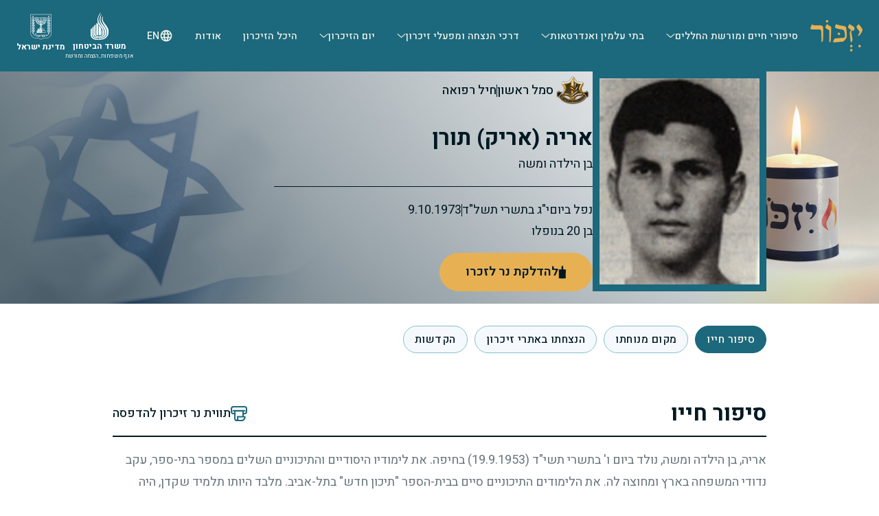

--- FILE ---
content_type: text/html
request_url: https://www.izkor.gov.il/%D7%90%D7%A8%D7%99%D7%94%20%D7%90%D7%A8%D7%99%D7%A7%20%D7%AA%D7%95%D7%A8%D7%9F/en_3ac76f6875d86459031efd75261a31c3
body_size: 13125
content:
<!DOCTYPE html><html dir="rtl" lang="he"> <head><meta charset="utf-8"><meta name="viewport" content="width=device-width, initial-scale=1, maximum-scale=5, user-scalable=yes"><meta name="generator" content="Astro v5.15.9"><meta name="description" content="אתר ההנצחה לחללי מערכות ישראל"><meta name="author" content="יזכור"><meta name="build-date" content="14.01.2026, 13:35:30"><link rel="apple-touch-icon" sizes="180x180" href="/apple-touch-icon.png"><link rel="icon" type="image/png" sizes="32x32" href="/favicon-32x32.png"><link rel="icon" type="image/png" sizes="16x16" href="/favicon-16x16.png"><link rel="icon" href="/favicon.ico" sizes="any"><link rel="manifest" href="/site.webmanifest"><title>יזכור - סמל ראשון אריה (אריק) תורן</title><link rel="canonical" href="https://www.izkor.gov.il/אריה תורן/en_3ac76f6875d86459031efd75261a31c3"><meta property="og:type" content="website"><meta property="og:url" content="https://www.izkor.gov.il/אריה תורן/en_3ac76f6875d86459031efd75261a31c3"><meta property="og:title" content="יזכור - סמל ראשון אריה (אריק) תורן"><meta property="og:description" content="אתר ההנצחה לחללי מערכות ישראל"><meta property="og:image" content="https://izkorimagescdn.azureedge.net/fallenimages/095378.jpg"><meta property="og:image:alt" content="יזכור - סמל ראשון אריה (אריק) תורן"><meta property="og:site_name" content="יזכור"><meta name="twitter:card" content="summary"><meta name="twitter:title" content="יזכור - סמל ראשון אריה (אריק) תורן"><meta name="twitter:description" content="אתר ההנצחה לחללי מערכות ישראל"><meta name="twitter:image" content="https://izkorimagescdn.azureedge.net/fallenimages/095378.jpg"><script src="https://cdn.userway.org/widget.js" data-account="NgRKIM44G3"></script><script async src="https://www.googletagmanager.com/gtag/js?id=G-QFRVQP575H"></script><script>(function(){const gtagId = "G-QFRVQP575H";

  if (!gtagId) return;
  if (window.gtag) return;
  window.dataLayer = window.dataLayer || [];
  function gtag() {
    dataLayer.push(arguments);
  }
  gtag("js", new Date());
  gtag("config", gtagId);
})();</script><script>(function(){const clarityId = "q7l5ypnq6j";

  (function () {
    if (!clarityId) return;
    if (window.clarity) return;

    (function (c, l, a, r, i, t, y) {
      c[a] =
        c[a] ||
        function () {
          (c[a].q = c[a].q || []).push(arguments);
        };
      t = l.createElement(r);
      t.async = 1;
      t.src = "https://www.clarity.ms/tag/" + i;
      y = l.getElementsByTagName(r)[0];
      y.parentNode.insertBefore(t, y);
    })(window, document, "clarity", "script", clarityId);
  })();
})();</script><link rel="stylesheet" href="/_astro/index.D9FrB7IA.css">
<style>div._wrapper_ngcql_1{font-size:16px;width:100%;display:flex;justify-content:space-between;align-items:center;gap:8px;margin:1rem 0}@media(max-width:767px){div._wrapper_ngcql_1{display:none!important}}
._writeDedicationBtn_oova2_1{display:flex;height:38px;padding:0 20px;flex-direction:row;justify-content:center;align-items:center;gap:10px;border-radius:100px;background-color:#e7b153;border:none}._writeDedicationBtn_oova2_1 ._icon_oova2_13{width:24px;height:24px;flex-shrink:0}@media(max-width:767px){._writeDedicationBtn_oova2_1 ._icon_oova2_13{width:16px;height:16px}}._writeDedicationBtn_oova2_1 ._text_oova2_24{font-family:Heebo,sans-serif!important;margin:0;font-size:1rem;line-height:28px;font-weight:500;color:#001922}._writeDedicationBtn_oova2_1._variantCandle_oova2_32 ._icon_oova2_13{width:24px;height:24px}@media(max-width:767px){._writeDedicationBtn_oova2_1._variantCandle_oova2_32 ._icon_oova2_13{width:16px;height:16px}}._writeDedicationBtn_oova2_1._variantCard_oova2_42 ._icon_oova2_13{width:20px;height:20px}@media(max-width:767px){._writeDedicationBtn_oova2_1._variantCard_oova2_42 ._icon_oova2_13{width:16px;height:16px}}@media(max-width:767px){._writeDedicationBtn_oova2_1._variantCard_oova2_42{display:flex;justify-content:center;align-items:center;gap:10px}}._sizeMemory_oova2_61{height:64px}@media(max-width:767px){._sizeMemory_oova2_61{height:56px;width:100%}}._sizeMemory_oova2_61 ._text_oova2_24{font-size:18px}._sizeMemory_oova2_61 ._icon_oova2_13{flex-shrink:0}@media(max-width:767px){._sizeMemory_oova2_61 ._icon_oova2_13{width:22px;height:22px}}button.fallen-card-btn-dedication._writeDedicationBtn_oova2_1 ._icon_oova2_13{width:20px;height:20px}._fabButton_oova2_88{display:flex;justify-content:center;align-items:center;background-color:#e7b153;border:none;gap:.625rem;height:4rem;border-radius:64px;padding:.625rem 1.5rem}._fabButton_oova2_88 ._icon_oova2_13{width:1.375rem;height:1.375rem;flex-shrink:0}._fabButton_oova2_88 ._text_oova2_24{font-family:Heebo,sans-serif!important;margin:0;font-size:1rem;line-height:28px;font-weight:500;color:#001922}@media(max-width:767px){._fabButton_oova2_88{height:56px;width:100%}}#memory-write-dedication{display:flex;width:100%;height:auto;position:sticky;bottom:1%;justify-content:center;align-items:center;background:transparent;z-index:1000}@media(max-width:767px){#memory-write-dedication{display:unset}}
._singleItem_ykndq_1{display:flex;flex-direction:column;justify-content:center;align-items:center;background-color:#f5f9fe;width:100%;height:100%;position:relative;padding:0;margin:32px 0 0}._singleItem_ykndq_1 ._img_ykndq_13{width:100%;height:auto;max-height:65vh;margin:0 auto;object-fit:contain;object-position:center}@media(max-width:767px){._singleItem_ykndq_1 ._img_ykndq_13{max-width:65vw}}@media(max-width:767px){._singleItem_ykndq_1{margin:0}}
._container_6461u_1,._singleItemContainer_6461u_1{position:absolute;left:2%;width:40px;height:40px;display:flex;justify-content:center;align-items:center;border-radius:30px;background-color:#f5f9fe;box-shadow:0 4px 8px #5c562133;cursor:pointer;z-index:9}._container_6461u_1 ._button_6461u_15,._singleItemContainer_6461u_1 ._button_6461u_15{width:100%;height:100%;background:none;border:none;display:flex;align-items:center;justify-content:center;padding:0}._container_6461u_1 ._button_6461u_15 ._icon_6461u_25,._singleItemContainer_6461u_1 ._button_6461u_15 ._icon_6461u_25{width:18px;height:18px}._container_6461u_1{bottom:2%}._singleItemContainer_6461u_1{bottom:-2%}@media(max-width:767px){._singleItemContainer_6461u_1{bottom:-5%}}
._buttonContainer_1yeap_1{display:flex;justify-content:center;align-items:center;width:100%}._button_1yeap_1{color:#001922;text-align:center;font-size:18px;font-weight:500;line-height:28px;width:fit-content;display:flex;gap:10px;border:none;background-color:transparent;justify-content:center;align-items:center;cursor:pointer;margin:0}._button_1yeap_1:hover{background-color:transparent}._button_1yeap_1 ._disabled_1yeap_28{display:none;opacity:.5;cursor:not-allowed}
button#_button_wb37b_1{width:186px;padding:16px;gap:8px;border-radius:64px;border:1px solid #1C687C;color:#1b4a59}button#_button_wb37b_1:hover{background-color:transparent;border:1px solid #1C687C;color:#1b4a59}._text_wb37b_15{font-family:Heebo,sans-serif!important;font-size:1rem;line-height:28px;font-weight:500;margin:0}._icon_wb37b_24{width:19px;height:14px}
.parchment-img{width:100%;height:auto;cursor:pointer;transition:transform .2s ease}.modal-parchment-img{width:100%;height:100%;object-fit:cover}.parchment-info{direction:rtl}@media(max-width:767px){.parchment-info{margin-bottom:8px;width:100%}}.parchment-info span{font-size:12px;color:#66757a}.parchment-info h3{font-size:24px;line-height:30px;margin:0;color:#001922;font-weight:700}.parchment-info div{display:flex;align-items:center;justify-content:flex-start;gap:8px}.parchment-info div a{display:flex;align-items:center;justify-content:center;gap:4px;font-size:18px;color:#1c687c;line-height:28px;text-decoration:none}.parchment-info div img{height:10px;width:10px}.parchment-info hr{height:1px;width:80px;background-color:#64605880;margin:0}.parchment-info.parchment-info-modal hr{width:100%;height:2px;border-top:unset;background-color:#fff}.parchment-info.parchment-info-modal h3,.parchment-info.parchment-info-modal span,.parchment-info.parchment-info-modal div a{color:#fff}.parchment-title{font-size:40px;line-height:64px;margin-bottom:0;color:#1c687c;font-weight:700}@media(max-width:767px){.parchment-title{font-size:32px;line-height:36px;margin-bottom:0}}.modal-title-parchment hr{width:100%;height:1.5px;background-color:#876a31;margin:0}#parchment-modal-subtitle{display:flex;align-items:flex-start;flex-direction:column}#parchment-modal-subtitle>span{color:#66757a;font-size:12px;line-height:16px}#parchment-linkto{display:flex;flex-direction:row;justify-content:center;align-items:center;align-self:center;gap:.5rem;height:18px;margin-top:8px;margin-bottom:16px}#parchment-linkto img{height:10px;width:10px}#parchment-linkto span{color:#001922;font-size:1.25rem;font-weight:700}#parchment-linkto a{display:flex;justify-content:center;align-items:center;gap:4px;color:#1c687c;font-size:1.125rem}#parchment-linkto hr{content:" ";background-color:#64605880;width:1px;margin:0;display:flex;align-items:center;justify-content:center;height:18px}.parchment-modal{outline:none}.parchment-modal-container{background-color:#f5f9fe;display:flex;flex-direction:column;justify-content:center;width:100%;height:100%}@media(max-width:1024px){.parchment-modal-container{background-color:#001922}}.modal-item{display:flex;flex-direction:column;align-items:center;gap:8px;height:100%;position:relative;max-width:327px;margin:0 auto;padding-top:20px}@media(max-width:1024px){.modal-item{display:flex;flex-direction:column;align-items:center;gap:8px;height:100%;position:relative;max-width:327px;margin:0 auto;padding-top:20px}}#parchment-modal{display:flex;flex-direction:column;align-items:flex-start;width:100%}@media(max-width:1024px){#parchment-modal{gap:8px;height:100vh;position:relative;margin:0 auto}#parchment-modal .modal-title-close-btn{position:absolute;left:0;top:-1rem;cursor:pointer;z-index:9}}.parchment-carousel .carousel-arrows{position:absolute;top:50%;left:0;right:0;transform:translateY(-50%);display:flex;justify-content:space-between;z-index:9}.parchment-carousel .carousel-arrows .carousel-arrow-next,.parchment-carousel .carousel-arrows .carousel-arrow-prev{background:#fffc;border:none;width:40px;height:40px;cursor:pointer;display:flex;align-items:center;justify-content:center;transition:background-color .2s ease}.parchment-carousel .carousel-arrows .carousel-arrow-next:hover,.parchment-carousel .carousel-arrows .carousel-arrow-prev:hover{background:#fff}
._reportButton_1ka2o_1{font-size:14px;font-weight:600;color:#1c687c;line-height:20px;padding:0;background:none;border:none}._reportButton_1ka2o_1._disabled_1ka2o_10{cursor:not-allowed;color:#66757a}._reportButton_1ka2o_1._disabled_1ka2o_10:hover{border-bottom:none}@media(max-width:767px){._reportButton_1ka2o_1{font-size:12px;line-height:16px}}
</style>
<link rel="stylesheet" href="/_astro/SelectField.Cacu5y9W.css"><script>!(function(w,p,f,c){if(!window.crossOriginIsolated && !navigator.serviceWorker) return;c=w[p]=Object.assign(w[p]||{},{"lib":"/~partytown/","debug":false});c[f]=(c[f]||[])})(window,'partytown','forward');/* Partytown 0.11.2 - MIT QwikDev */
const t={preserveBehavior:!1},e=e=>{if("string"==typeof e)return[e,t];const[n,r=t]=e;return[n,{...t,...r}]},n=Object.freeze((t=>{const e=new Set;let n=[];do{Object.getOwnPropertyNames(n).forEach((t=>{"function"==typeof n[t]&&e.add(t)}))}while((n=Object.getPrototypeOf(n))!==Object.prototype);return Array.from(e)})());!function(t,r,o,i,a,s,c,l,d,p,u=t,f){function h(){f||(f=1,"/"==(c=(s.lib||"/~partytown/")+(s.debug?"debug/":""))[0]&&(d=r.querySelectorAll('script[type="text/partytown"]'),i!=t?i.dispatchEvent(new CustomEvent("pt1",{detail:t})):(l=setTimeout(v,(null==s?void 0:s.fallbackTimeout)||1e4),r.addEventListener("pt0",w),a?y(1):o.serviceWorker?o.serviceWorker.register(c+(s.swPath||"partytown-sw.js"),{scope:c}).then((function(t){t.active?y():t.installing&&t.installing.addEventListener("statechange",(function(t){"activated"==t.target.state&&y()}))}),console.error):v())))}function y(e){p=r.createElement(e?"script":"iframe"),t._pttab=Date.now(),e||(p.style.display="block",p.style.width="0",p.style.height="0",p.style.border="0",p.style.visibility="hidden",p.setAttribute("aria-hidden",!0)),p.src=c+"partytown-"+(e?"atomics.js?v=0.11.2":"sandbox-sw.html?"+t._pttab),r.querySelector(s.sandboxParent||"body").appendChild(p)}function v(n,o){for(w(),i==t&&(s.forward||[]).map((function(n){const[r]=e(n);delete t[r.split(".")[0]]})),n=0;n<d.length;n++)(o=r.createElement("script")).innerHTML=d[n].innerHTML,o.nonce=s.nonce,r.head.appendChild(o);p&&p.parentNode.removeChild(p)}function w(){clearTimeout(l)}s=t.partytown||{},i==t&&(s.forward||[]).map((function(r){const[o,{preserveBehavior:i}]=e(r);u=t,o.split(".").map((function(e,r,o){var a;u=u[o[r]]=r+1<o.length?u[o[r]]||(a=o[r+1],n.includes(a)?[]:{}):(()=>{let e=null;if(i){const{methodOrProperty:n,thisObject:r}=((t,e)=>{let n=t;for(let t=0;t<e.length-1;t+=1)n=n[e[t]];return{thisObject:n,methodOrProperty:e.length>0?n[e[e.length-1]]:void 0}})(t,o);"function"==typeof n&&(e=(...t)=>n.apply(r,...t))}return function(){let n;return e&&(n=e(arguments)),(t._ptf=t._ptf||[]).push(o,arguments),n}})()}))})),"complete"==r.readyState?h():(t.addEventListener("DOMContentLoaded",h),t.addEventListener("load",h))}(window,document,navigator,top,window.crossOriginIsolated);;(e=>{e.addEventListener("astro:before-swap",e=>{let r=document.body.querySelector("iframe[src*='/~partytown/']");if(r)e.newDocument.body.append(r)})})(document);</script></head> <body class="rtl" id="main-layout"> <style>astro-island,astro-slot,astro-static-slot{display:contents}</style><script>(()=>{var e=async t=>{await(await t())()};(self.Astro||(self.Astro={})).only=e;window.dispatchEvent(new Event("astro:only"));})();</script><script>(()=>{var A=Object.defineProperty;var g=(i,o,a)=>o in i?A(i,o,{enumerable:!0,configurable:!0,writable:!0,value:a}):i[o]=a;var d=(i,o,a)=>g(i,typeof o!="symbol"?o+"":o,a);{let i={0:t=>m(t),1:t=>a(t),2:t=>new RegExp(t),3:t=>new Date(t),4:t=>new Map(a(t)),5:t=>new Set(a(t)),6:t=>BigInt(t),7:t=>new URL(t),8:t=>new Uint8Array(t),9:t=>new Uint16Array(t),10:t=>new Uint32Array(t),11:t=>1/0*t},o=t=>{let[l,e]=t;return l in i?i[l](e):void 0},a=t=>t.map(o),m=t=>typeof t!="object"||t===null?t:Object.fromEntries(Object.entries(t).map(([l,e])=>[l,o(e)]));class y extends HTMLElement{constructor(){super(...arguments);d(this,"Component");d(this,"hydrator");d(this,"hydrate",async()=>{var b;if(!this.hydrator||!this.isConnected)return;let e=(b=this.parentElement)==null?void 0:b.closest("astro-island[ssr]");if(e){e.addEventListener("astro:hydrate",this.hydrate,{once:!0});return}let c=this.querySelectorAll("astro-slot"),n={},h=this.querySelectorAll("template[data-astro-template]");for(let r of h){let s=r.closest(this.tagName);s!=null&&s.isSameNode(this)&&(n[r.getAttribute("data-astro-template")||"default"]=r.innerHTML,r.remove())}for(let r of c){let s=r.closest(this.tagName);s!=null&&s.isSameNode(this)&&(n[r.getAttribute("name")||"default"]=r.innerHTML)}let p;try{p=this.hasAttribute("props")?m(JSON.parse(this.getAttribute("props"))):{}}catch(r){let s=this.getAttribute("component-url")||"<unknown>",v=this.getAttribute("component-export");throw v&&(s+=` (export ${v})`),console.error(`[hydrate] Error parsing props for component ${s}`,this.getAttribute("props"),r),r}let u;await this.hydrator(this)(this.Component,p,n,{client:this.getAttribute("client")}),this.removeAttribute("ssr"),this.dispatchEvent(new CustomEvent("astro:hydrate"))});d(this,"unmount",()=>{this.isConnected||this.dispatchEvent(new CustomEvent("astro:unmount"))})}disconnectedCallback(){document.removeEventListener("astro:after-swap",this.unmount),document.addEventListener("astro:after-swap",this.unmount,{once:!0})}connectedCallback(){if(!this.hasAttribute("await-children")||document.readyState==="interactive"||document.readyState==="complete")this.childrenConnectedCallback();else{let e=()=>{document.removeEventListener("DOMContentLoaded",e),c.disconnect(),this.childrenConnectedCallback()},c=new MutationObserver(()=>{var n;((n=this.lastChild)==null?void 0:n.nodeType)===Node.COMMENT_NODE&&this.lastChild.nodeValue==="astro:end"&&(this.lastChild.remove(),e())});c.observe(this,{childList:!0}),document.addEventListener("DOMContentLoaded",e)}}async childrenConnectedCallback(){let e=this.getAttribute("before-hydration-url");e&&await import(e),this.start()}async start(){let e=JSON.parse(this.getAttribute("opts")),c=this.getAttribute("client");if(Astro[c]===void 0){window.addEventListener(`astro:${c}`,()=>this.start(),{once:!0});return}try{await Astro[c](async()=>{let n=this.getAttribute("renderer-url"),[h,{default:p}]=await Promise.all([import(this.getAttribute("component-url")),n?import(n):()=>()=>{}]),u=this.getAttribute("component-export")||"default";if(!u.includes("."))this.Component=h[u];else{this.Component=h;for(let f of u.split("."))this.Component=this.Component[f]}return this.hydrator=p,this.hydrate},e,this)}catch(n){console.error(`[astro-island] Error hydrating ${this.getAttribute("component-url")}`,n)}}attributeChangedCallback(){this.hydrate()}}d(y,"observedAttributes",["props"]),customElements.get("astro-island")||customElements.define("astro-island",y)}})();</script><astro-island uid="keUAs" component-url="/_astro/MenuWrapper.B9b4YoC3.js" component-export="default" renderer-url="/_astro/client.Deh6Gbip.js" props="{&quot;isTransparent&quot;:[0,false],&quot;isHomepage&quot;:[0,false],&quot;initialLang&quot;:[0,&quot;he&quot;]}" ssr client="only" opts="{&quot;name&quot;:&quot;MenuWrapper&quot;,&quot;value&quot;:&quot;react&quot;}"></astro-island> <main>  <div id="fallen-layout"> <div id="fallen-container"> <section id="fallen-details-section"> <div id="fallen-info"> <div id="fallen-img"> <img class="fallen-img" src="https://izkorimagescdn.azureedge.net/fallenimages/095378.jpg" loading="lazy" alt="אריה (אריק) תורן" onerror="this.src='https://izkorimagescdn.azureedge.net/fallenimages/no_fallen_image.jpg'; this.onerror=null;"> <span id="legacy-id-dev-only" style="color: transparent; user-select: text;"> 95378 </span> <div id="fallen-candle"> <astro-island uid="Z21fa69" component-url="/_astro/dedications.CHM85SfW.js" component-export="LightACandle" renderer-url="/_astro/client.Deh6Gbip.js" props="{&quot;person&quot;:[0,{&quot;first_name&quot;:[0,&quot;אריה&quot;],&quot;last_name&quot;:[0,&quot;תורן&quot;],&quot;full_name&quot;:[0,&quot;אריה (אריק) תורן&quot;],&quot;rank&quot;:[0,&quot;סמל ראשון&quot;],&quot;father_name&quot;:[0,&quot;משה&quot;],&quot;mother_name&quot;:[0,&quot;הילדה&quot;],&quot;jewish_death_date&quot;:[0,&quot;י\&quot;ג בתשרי  תשל\&quot;ד&quot;],&quot;jewish_death_day_and_month&quot;:[0,&quot;תשרי יג&quot;],&quot;jewish_death_year&quot;:[0,&quot;תשל\&quot;ד&quot;],&quot;unit&quot;:[0,&quot;חיל רפואה&quot;],&quot;cemetery_name&quot;:[0,&quot;בית העלמין הצבאי קריית שאול            &quot;],&quot;birth_city&quot;:[0,&quot;תל אביב -יפו&quot;],&quot;life_story_html&quot;:[0,&quot;&lt;div dir=\&quot;rtl\&quot;&gt; &lt;p&gt;אריה, בן הילדה ומשה, נולד ביום ו&#39; בתשרי תשי\&quot;ד &lt;span style=\&quot;white-space: nowrap;\&quot;&gt;(19.9.1953)&lt;/span&gt; בחיפה. את לימודיו היסודיים והתיכוניים השלים במספר בתי-ספר, עקב נדודי המשפחה בארץ ומחוצה לה. את הלימודים התיכוניים סיים בבית-הספר \&quot;תיכון חדש\&quot; בתל-אביב. מלבד היותו תלמיד שקדן, היה אריה &lt;span dir=\&quot;ltr\&quot;&gt;-&lt;/span&gt; אריק בפי חבריו &lt;span dir=\&quot;ltr\&quot;&gt;-&lt;/span&gt; ספורטאי מצטיין. הוא אהב את הצלילה, אשר לקסמיה ולמסתורין שלה התוודע כשהתגורר זמן-מה באילת. אך יותר מכל אהב סוסים והקדיש להם הרבה מזמנו. שעות ארוכות היה מבלה בחברתם, נהנה לרכב עליהם, מטפל בהם, מאלפם ומאמנם. הוא למד לרכב מצעירותו, ובעודו תלמיד בכיתה ח&#39; קנו לו הוריו סוס רכיבה מיוחד והוא זכה במקום הראשון באליפות הנוער ברכיבה. כשלמד בבית-הספר התיכון עסק רבות באימון סוסים ובאילופם והגיע להישגים ברכיבה התעמלותית. אגודת חובבי הסוס, שהיה חבר בה, שלחה אותו בקיץ של שנת &lt;span dir=\&quot;ltr\&quot;&gt;1971&lt;/span&gt; לגרמניה, כחבר במשלחת האימונים של הנבחרת הישראלית הלאומית, לצורך השתלמות בהתעמלות-ברכיבה ובתורת אילוף הסוסים. תחביביו של אריק, שההתבודדות הייתה מכנה משותף לרובם, הביאו אותו למקומות מרוחקים משאון העיר ומצפיפותה. הוא אהב את המרחבים, את שריקת הרוח ואת המהירות ובחופשותיו הרבה לדהור במכוניתו ברחבי הארץ. אריק היה בחור גבה-קומה, מוצק ואתליטי, שאהב את החיים והצטיין בחדוות-נעורים ובחוש הומור. מטבעו היה טוב-לב, נאמן ומסור מאוד, ביחוד לאנשים שאהב. תמיד מוכן היה לעזור לכל אדם ועשה כמיטב יכולתו, אפילו על חשבון נוחיותו ורווחתו. בביטחונו העצמי הרב ובאישיותו העצמאית השרה על אנשים תחושת-ביטחון. דומה היה כאילו מעולם לא פחד, אם מפני שלא חשש מפני פגיעה ואם משום שבטח כל-כך בכוחותיו. הוא היה אהוב על בני משפחתו, על חברתו ועל חבריו הקרובים, אך מעולם לא פעל בניגוד לעקרונותיו כדי להתחבב על הכל. שלם היה עם עצמו ושאף לחיות ביושר עם עצמו ועם הזולת, ומעולם לא נהג צביעות וערמומיות. כשהיה בן חמש-עשרה נסע עם בני משפחתו לקניה והתגורר שם חמישה חודשים. הארץ הפרימיטיבית, הנוף הפראי והשינוי לעומת חייו בארץ, השאירו עליו רושם חזק. &lt;/p&gt; &lt;p&gt;אריה גויס לצה\&quot;ל בתחילת נובמבר &lt;span dir=\&quot;ltr\&quot;&gt;1971&lt;/span&gt; והוצב לחיל הרפואה. לאחר סיום הטירונות ולאחר שהשתלם בקורס לחובשים קרביים, עבד תקופה מסוימת עם חיילי מילואים בבקעה, ולאחר שעבר קורס סיור, הוצב כחובש פלוגתי בסיירת של חטיבה ברמת הגולן. אריק לא אהב את המסגרת הצבאית. בגלל אישיותו העצמאית וסלידתו מן המוסכמות, התקשה לקבל מרות. לעומת זאת אהב מאוד את עבודתו בצבא. הוא התנדב לשרת בסיירת, שכן ראה בה אפשרות להגשמה עצמית ולא סתם אמצעי קל להעברת שלוש שנים מחייו. בתפקידו כחובש הצטיין ברגישות וביחס לבבי לאנשים. באימונים היה מסוגל לשאת פצוע על גבו ולרוץ למרחק של קילומטרים בלי לעצור ובלי לבקש שיחליפוהו. ביחידה היו לו חברים, שברר בקפידה רבה, והוא היה מזמין אותם אליו למרפאה, שם היו יושבים שעות ארוכות ומגלגלים שיחה על כוס קפה. באחת מ\&quot;שיחות המרפאה\&quot; שלו עם חבריו, אמר פעם: \&quot;אני רוצה לאסוף לתוך חדר אחד את כל האנשים שאני אוהב&lt;span dir=\&quot;ltr\&quot;&gt;;&lt;/span&gt; לדעת, שאם אני יוצא למלחמה אני עושה זאת למען אותה קבוצת אהובים עלי, ולא איכפת לי ליפול בידיעה שעשיתי זאת למען אותם אנשים אהובים\&quot;. אותה שעה לא ידע, שאחרית דבריו בהתגשמותם הנוראה. אריק לא אהב את הצבא גם בגלל הריחוק מהבית שנכפה עליו. אף-על-פי-כן שמר על קשר אמיץ עם המשפחה ומדי בואו לחופשה היה הבית מתמלא שמחת חיים. במלחמת יום-הכיפורים לחם אריק ברמת הגולן. אמנם לפי התקן היה חובש בפלוגה, אך למעשה היה איש צוות כיתר הלוחמים. בימי קרבות הבלימה עסק בפינוי נפגעים, טיפל בפצועים רבים וניסה להקל את מכאוביהם עד שהגיעו לידי הרופא בתאג\&quot;ד. ביום הרביעי למלחמה, י\&quot;ג בתשרי תשל\&quot;ד &lt;span style=\&quot;white-space: nowrap;\&quot;&gt;(9.10.1973)&lt;/span&gt;, כשנסעו הוא וחבריו לחלץ נפגעים של כוחותינו, נתקלו במארב של חיילים סורים. אריק, שהצטייד בתחילת הקרבות ברומ\&quot;ט, נוסף לעוזי, הפעיל אותו בדייקנות וביעילות. בקרב שהתחולל נפגע באש האויב ונהרג. לחברו, שנחרד למראה פציעתו, אמר ברגע האחרון: \&quot;זה בסדר, לא צריך כלום\&quot;, ומת. אריק הובא למנוחת-עולמים בבית-העלמין הצבאי בקרית-שאול. השאיר אחריו הורים ואח. אריק הובא למנוחת-עולמים בבית-העלמין הצבאי בקרית-שאול. השאיר אחריו הורים ואח. לאחר נופלו הועלה לדרגת סמל-ראשון. &lt;/p&gt; &lt;p&gt;בדברים לזכרו כתב מחנכו ב\&quot;תיכון חדש\&quot;, מנחם סדן: \&quot;...מהר מאד גברה אצלך הרצינות על הילדותיות... ייחד אותך כח ההתמדה הבלתי-רגיל שהיה אצור בך, מין עקשנות ודבקות במטרה, מסירות ללימודים ועמידה בחובות שעוררו תמיד התפעלות והערצה\&quot;. &lt;/p&gt; &lt;p&gt;&amp;nbsp;&lt;/p&gt; &lt;/div&gt; &quot;],&quot;has_life_story&quot;:[0,true],&quot;life_story&quot;:[0,&quot;אריה, בן הילדה ומשה, נולד ביום ו&#39; בתשרי תשי\&quot;ד (19.9.1953) בחיפה. את לימודיו היסודיים והתיכוניים השלים במספר בתי-ספר, עקב נדודי המשפחה בארץ ומחוצה לה. את הלימודים התיכוניים סיים בבית-הספר \&quot;תיכון חדש\&quot; בתל-אביב. מלבד היותו תלמיד שקדן, היה אריה - אריק בפי חבריו - ספורטאי מצטיין. הוא אהב את הצלילה, אשר לקסמיה ולמסתורין שלה התוודע כשהתגורר זמן-מה באילת. אך יותר מכל אהב סוסים והקדיש להם הרבה מזמנו. שעות ארוכות היה מבלה בחברתם, נהנה לרכב עליהם, מטפל בהם, מאלפם ומאמנם. הוא למד לרכב מצעירותו, ובעודו תלמיד בכיתה ח&#39; קנו לו הוריו סוס רכיבה מיוחד והוא זכה במקום הראשון באליפות הנוער ברכיבה. כשלמד בבית-הספר התיכון עסק רבות באימון סוסים ובאילופם והגיע להישגים ברכיבה התעמלותית. אגודת חובבי הסוס, שהיה חבר בה, שלחה אותו בקיץ של שנת 1971 לגרמניה, כחבר במשלחת האימונים של הנבחרת הישראלית הלאומית, לצורך השתלמות בהתעמלות-ברכיבה ובתורת אילוף הסוסים. תחביביו של אריק, שההתבודדות הייתה מכנה משותף לרובם, הביאו אותו למקומות מרוחקים משאון העיר ומצפיפותה. הוא אהב את המרחבים, את שריקת הרוח ואת המהירות ובחופשותיו הרבה לדהור במכוניתו ברחבי הארץ. אריק היה בחור גבה-קומה, מוצק ואתליטי, שאהב את החיים והצטיין בחדוות-נעורים ובחוש הומור. מטבעו היה טוב-לב, נאמן ומסור מאוד, ביחוד לאנשים שאהב. תמיד מוכן היה לעזור לכל אדם ועשה כמיטב יכולתו, אפילו על חשבון נוחיותו ורווחתו. בביטחונו העצמי הרב ובאישיותו העצמאית השרה על אנשים תחושת-ביטחון. דומה היה כאילו מעולם לא פחד, אם מפני שלא חשש מפני פגיעה ואם משום שבטח כל-כך בכוחותיו. הוא היה אהוב על בני משפחתו, על חברתו ועל חבריו הקרובים, אך מעולם לא פעל בניגוד לעקרונותיו כדי להתחבב על הכל. שלם היה עם עצמו ושאף לחיות ביושר עם עצמו ועם הזולת, ומעולם לא נהג צביעות וערמומיות. כשהיה בן חמש-עשרה נסע עם בני משפחתו לקניה והתגורר שם חמישה חודשים. הארץ הפרימיטיבית, הנוף הפראי והשינוי לעומת חייו בארץ, השאירו עליו רושם חזק. אריה גויס לצה\&quot;ל בתחילת נובמבר 1971 והוצב לחיל הרפואה. לאחר סיום הטירונות ולאחר שהשתלם בקורס לחובשים קרביים, עבד תקופה מסוימת עם חיילי מילואים בבקעה, ולאחר שעבר קורס סיור, הוצב כחובש פלוגתי בסיירת של חטיבה ברמת הגולן. אריק לא אהב את המסגרת הצבאית. בגלל אישיותו העצמאית וסלידתו מן המוסכמות, התקשה לקבל מרות. לעומת זאת אהב מאוד את עבודתו בצבא. הוא התנדב לשרת בסיירת, שכן ראה בה אפשרות להגשמה עצמית ולא סתם אמצעי קל להעברת שלוש שנים מחייו. בתפקידו כחובש הצטיין ברגישות וביחס לבבי לאנשים. באימונים היה מסוגל לשאת פצוע על גבו ולרוץ למרחק של קילומטרים בלי לעצור ובלי לבקש שיחליפוהו. ביחידה היו לו חברים, שברר בקפידה רבה, והוא היה מזמין אותם אליו למרפאה, שם היו יושבים שעות ארוכות ומגלגלים שיחה על כוס קפה. באחת מ\&quot;שיחות המרפאה\&quot; שלו עם חבריו, אמר פעם: \&quot;אני רוצה לאסוף לתוך חדר אחד את כל האנשים שאני אוהב; לדעת, שאם אני יוצא למלחמה אני עושה זאת למען אותה קבוצת אהובים עלי, ולא איכפת לי ליפול בידיעה שעשיתי זאת למען אותם אנשים אהובים\&quot;. אותה שעה לא ידע, שאחרית דבריו בהתגשמותם הנוראה. אריק לא אהב את הצבא גם בגלל הריחוק מהבית שנכפה עליו. אף-על-פי-כן שמר על קשר אמיץ עם המשפחה ומדי בואו לחופשה היה הבית מתמלא שמחת חיים. במלחמת יום-הכיפורים לחם אריק ברמת הגולן. אמנם לפי התקן היה חובש בפלוגה, אך למעשה היה איש צוות כיתר הלוחמים. בימי קרבות הבלימה עסק בפינוי נפגעים, טיפל בפצועים רבים וניסה להקל את מכאוביהם עד שהגיעו לידי הרופא בתאג\&quot;ד. ביום הרביעי למלחמה, י\&quot;ג בתשרי תשל\&quot;ד (9.10.1973), כשנסעו הוא וחבריו לחלץ נפגעים של כוחותינו, נתקלו במארב של חיילים סורים. אריק, שהצטייד בתחילת הקרבות ברומ\&quot;ט, נוסף לעוזי, הפעיל אותו בדייקנות וביעילות. בקרב שהתחולל נפגע באש האויב ונהרג. לחברו, שנחרד למראה פציעתו, אמר ברגע האחרון: \&quot;זה בסדר, לא צריך כלום\&quot;, ומת. אריק הובא למנוחת-עולמים בבית-העלמין הצבאי בקרית-שאול. השאיר אחריו הורים ואח. אריק הובא למנוחת-עולמים בבית-העלמין הצבאי בקרית-שאול. השאיר אחריו הורים ואח. לאחר נופלו הועלה לדרגת סמל-ראשון. בדברים לזכרו כתב מחנכו ב\&quot;תיכון חדש\&quot;, מנחם סדן: \&quot;...מהר מאד גברה אצלך הרצינות על הילדותיות... ייחד אותך כח ההתמדה הבלתי-רגיל שהיה אצור בך, מין עקשנות ודבקות במטרה, מסירות ללימודים ועמידה בחובות שעוררו תמיד התפעלות והערצה\&quot;.&quot;],&quot;has_lifestory_tags&quot;:[0,true],&quot;life_story_tags&quot;:[1,[[0,{&quot;key&quot;:[0,{&quot;death_date&quot;:[0,&quot;1973-01-01T13:34:48.571Z&quot;]}],&quot;value&quot;:[0,&quot;שנת נפילה 1973&quot;]}],[0,{&quot;key&quot;:[0,{&quot;cemetery&quot;:[0,{&quot;value&quot;:[0,&quot;בית העלמין הצבאי קריית שאול&quot;],&quot;type_id&quot;:[0,&quot;1&quot;],&quot;legacy_id&quot;:[0,&quot;4&quot;]}]}],&quot;value&quot;:[0,&quot;בית העלמין הצבאי קריית שאול&quot;]}]]],&quot;is_short_life_story&quot;:[0,false],&quot;decorations_data&quot;:[1,[]],&quot;personId&quot;:[0,&quot;en_3ac76f6875d86459031efd75261a31c3&quot;],&quot;name_image&quot;:[0,&quot;&quot;],&quot;gender&quot;:[0,&quot;ז&quot;],&quot;legacy_id&quot;:[0,&quot;95378&quot;],&quot;age&quot;:[0,&quot;20&quot;],&quot;death_date&quot;:[0,&quot;9-10-1973&quot;],&quot;death_year&quot;:[0,1973],&quot;death_month&quot;:[0,10],&quot;death_day&quot;:[0,9],&quot;has_image&quot;:[0,true],&quot;service_type&quot;:[0,&quot;2&quot;],&quot;service_org&quot;:[0,&quot;24&quot;],&quot;unitImage&quot;:[0,&quot;/serviceorg/24.png&quot;],&quot;is_mia&quot;:[0,false],&quot;is_kidnapped&quot;:[0,false],&quot;is_last_of_kin&quot;:[0,false],&quot;has_parchments&quot;:[0,false],&quot;parchments&quot;:[0,null],&quot;has_monument&quot;:[0,false],&quot;monumentlist&quot;:[1,[[0,{&quot;name&quot;:[0,&quot;גן הבנים&quot;],&quot;legacy_id&quot;:[0,&quot;43001&quot;],&quot;place&quot;:[0,&quot;תל אביב-יפו&quot;],&quot;uuid&quot;:[0,&quot;en_ecd21938f70595d5ea393cc128a1e037&quot;]}],[0,{&quot;name&quot;:[0,&quot;גן הבנים בנווה שאנן&quot;],&quot;legacy_id&quot;:[0,&quot;33065&quot;],&quot;place&quot;:[0,&quot;חיפה&quot;],&quot;uuid&quot;:[0,&quot;en_9e19ed5c93a065f6d7076a7d1747d055&quot;]}],[0,{&quot;name&quot;:[0,&quot;יד לזכר בוגרי תיכון חדש שנפלו במערכות ישראל&quot;],&quot;legacy_id&quot;:[0,&quot;44024&quot;],&quot;place&quot;:[0,&quot;תל אביב-יפו&quot;],&quot;uuid&quot;:[0,&quot;en_50c622b0df1ddbfae217a12448d57c49&quot;]}],[0,{&quot;name&quot;:[0,&quot;אתר הנצחה לחללי פלס\&quot;ר 7&quot;],&quot;legacy_id&quot;:[0,&quot;11007&quot;],&quot;place&quot;:[0,&quot;כביש 98, אל-רום - בוקעתא&quot;],&quot;uuid&quot;:[0,&quot;en_b7381ee0bd8847567cde437d48935686&quot;]}],[0,{&quot;name&quot;:[0,&quot;יד לשריון&quot;],&quot;legacy_id&quot;:[0,&quot;61012&quot;],&quot;place&quot;:[0,&quot;לטרון&quot;],&quot;uuid&quot;:[0,&quot;en_9a873bf35b0834c72ce922fb630b815c&quot;]}],[0,{&quot;name&quot;:[0,&quot;אתר הנצחה לחללי חיל הרפואה&quot;],&quot;legacy_id&quot;:[0,&quot;31006&quot;],&quot;place&quot;:[0,&quot;חיפה&quot;],&quot;uuid&quot;:[0,&quot;en_9833d5edde286f2b3a4c30a2c1a82c78&quot;]}],[0,{&quot;name&quot;:[0,&quot;בית יד לבנים&quot;],&quot;legacy_id&quot;:[0,&quot;43406&quot;],&quot;place&quot;:[0,&quot;תל אביב-יפו&quot;],&quot;uuid&quot;:[0,&quot;en_17883a2464ba44e41a8e20c93be928c1&quot;]}]]],&quot;hide_cemetery&quot;:[0,false],&quot;cemetery_type&quot;:[0,&quot;1&quot;],&quot;cemetery_code&quot;:[0,&quot;4&quot;],&quot;cemetery_coordinate_global_north&quot;:[0,&quot;32.12982&quot;],&quot;cemetery_coordinate_global_east&quot;:[0,&quot;34.82651&quot;],&quot;rp_helka_map&quot;:[0,&quot;00401011&quot;],&quot;rp_grave_location_image&quot;:[0,&quot;095378_i.gif&quot;],&quot;rp_general_map&quot;:[0,&quot;&quot;],&quot;rp_grave_map&quot;:[0,&quot;&quot;],&quot;rp_display_grave_map&quot;:[0,true],&quot;rp_display_general_map&quot;:[0,true],&quot;grave_area&quot;:[0,&quot;1                         &quot;],&quot;grave_plot&quot;:[0,&quot;1&quot;],&quot;grave_row_number&quot;:[0,&quot;2                         &quot;],&quot;grave_number&quot;:[0,&quot;27                        &quot;],&quot;resting_place&quot;:[0,&quot; בית העלמין הצבאי קריית שאול            &quot;],&quot;religion&quot;:[0,&quot;י&quot;],&quot;hc_hasCemetery&quot;:[0,true],&quot;timestamp&quot;:[0,&quot;2025-10-28T08:31:02.822663808Z&quot;],&quot;resting_place_html&quot;:[0,&quot; בית העלמין הצבאי קריית שאול            &quot;],&quot;fell_on_dates_label&quot;:[0,&quot;י\&quot;ג בתשרי  תשל\&quot;ד (9.10.1973)&quot;],&quot;fell_on_age_label&quot;:[0,&quot;בן 20 בנופלו&quot;],&quot;service_label&quot;:[0,&quot;נפל ביום&quot;],&quot;parents_label&quot;:[0,&quot;בן הילדה ומשה&quot;]}],&quot;needTooltip&quot;:[0,true],&quot;classForCandle&quot;:[0,&quot;fallen-float-candle&quot;],&quot;legacy_id&quot;:[0,&quot;95378&quot;]}" ssr client="only" opts="{&quot;name&quot;:&quot;LightACandle&quot;,&quot;value&quot;:&quot;react&quot;}"></astro-island> </div> </div> <div id="fallen-details"> <div id="rank-unit"> <img alt="חיל רפואה unit of fallen" src="https://izkorimagescdn.azureedge.net/serviceorg/24.png"> <span>סמל ראשון</span> <hr id="rank-divider"> 
            <span>חיל רפואה</span> </div> <div id="names"> <h1>אריה (אריק) תורן</h1>  <span id="parents-names">בן הילדה ומשה</span> </div> <hr id="fallen-divider"> <div id="dates"> <span id="service-type" class="mobile-only">נפל ביום</span> <div id="dates-content"> <span id="service-type" class="desktop-only">נפל ביום</span> <span>י&quot;ג בתשרי  תשל&quot;ד</span> <hr id="fallen-dates-divider"> <span>9.10.1973</span> </div> <p id="fallen-age">בן 20 בנופלו</p>  </div> <astro-island uid="186Rix" component-url="/_astro/dedications.CHM85SfW.js" component-export="LightACandle" renderer-url="/_astro/client.Deh6Gbip.js" props="{&quot;person&quot;:[0,{&quot;first_name&quot;:[0,&quot;אריה&quot;],&quot;last_name&quot;:[0,&quot;תורן&quot;],&quot;full_name&quot;:[0,&quot;אריה (אריק) תורן&quot;],&quot;rank&quot;:[0,&quot;סמל ראשון&quot;],&quot;father_name&quot;:[0,&quot;משה&quot;],&quot;mother_name&quot;:[0,&quot;הילדה&quot;],&quot;jewish_death_date&quot;:[0,&quot;י\&quot;ג בתשרי  תשל\&quot;ד&quot;],&quot;jewish_death_day_and_month&quot;:[0,&quot;תשרי יג&quot;],&quot;jewish_death_year&quot;:[0,&quot;תשל\&quot;ד&quot;],&quot;unit&quot;:[0,&quot;חיל רפואה&quot;],&quot;cemetery_name&quot;:[0,&quot;בית העלמין הצבאי קריית שאול            &quot;],&quot;birth_city&quot;:[0,&quot;תל אביב -יפו&quot;],&quot;life_story_html&quot;:[0,&quot;&lt;div dir=\&quot;rtl\&quot;&gt; &lt;p&gt;אריה, בן הילדה ומשה, נולד ביום ו&#39; בתשרי תשי\&quot;ד &lt;span style=\&quot;white-space: nowrap;\&quot;&gt;(19.9.1953)&lt;/span&gt; בחיפה. את לימודיו היסודיים והתיכוניים השלים במספר בתי-ספר, עקב נדודי המשפחה בארץ ומחוצה לה. את הלימודים התיכוניים סיים בבית-הספר \&quot;תיכון חדש\&quot; בתל-אביב. מלבד היותו תלמיד שקדן, היה אריה &lt;span dir=\&quot;ltr\&quot;&gt;-&lt;/span&gt; אריק בפי חבריו &lt;span dir=\&quot;ltr\&quot;&gt;-&lt;/span&gt; ספורטאי מצטיין. הוא אהב את הצלילה, אשר לקסמיה ולמסתורין שלה התוודע כשהתגורר זמן-מה באילת. אך יותר מכל אהב סוסים והקדיש להם הרבה מזמנו. שעות ארוכות היה מבלה בחברתם, נהנה לרכב עליהם, מטפל בהם, מאלפם ומאמנם. הוא למד לרכב מצעירותו, ובעודו תלמיד בכיתה ח&#39; קנו לו הוריו סוס רכיבה מיוחד והוא זכה במקום הראשון באליפות הנוער ברכיבה. כשלמד בבית-הספר התיכון עסק רבות באימון סוסים ובאילופם והגיע להישגים ברכיבה התעמלותית. אגודת חובבי הסוס, שהיה חבר בה, שלחה אותו בקיץ של שנת &lt;span dir=\&quot;ltr\&quot;&gt;1971&lt;/span&gt; לגרמניה, כחבר במשלחת האימונים של הנבחרת הישראלית הלאומית, לצורך השתלמות בהתעמלות-ברכיבה ובתורת אילוף הסוסים. תחביביו של אריק, שההתבודדות הייתה מכנה משותף לרובם, הביאו אותו למקומות מרוחקים משאון העיר ומצפיפותה. הוא אהב את המרחבים, את שריקת הרוח ואת המהירות ובחופשותיו הרבה לדהור במכוניתו ברחבי הארץ. אריק היה בחור גבה-קומה, מוצק ואתליטי, שאהב את החיים והצטיין בחדוות-נעורים ובחוש הומור. מטבעו היה טוב-לב, נאמן ומסור מאוד, ביחוד לאנשים שאהב. תמיד מוכן היה לעזור לכל אדם ועשה כמיטב יכולתו, אפילו על חשבון נוחיותו ורווחתו. בביטחונו העצמי הרב ובאישיותו העצמאית השרה על אנשים תחושת-ביטחון. דומה היה כאילו מעולם לא פחד, אם מפני שלא חשש מפני פגיעה ואם משום שבטח כל-כך בכוחותיו. הוא היה אהוב על בני משפחתו, על חברתו ועל חבריו הקרובים, אך מעולם לא פעל בניגוד לעקרונותיו כדי להתחבב על הכל. שלם היה עם עצמו ושאף לחיות ביושר עם עצמו ועם הזולת, ומעולם לא נהג צביעות וערמומיות. כשהיה בן חמש-עשרה נסע עם בני משפחתו לקניה והתגורר שם חמישה חודשים. הארץ הפרימיטיבית, הנוף הפראי והשינוי לעומת חייו בארץ, השאירו עליו רושם חזק. &lt;/p&gt; &lt;p&gt;אריה גויס לצה\&quot;ל בתחילת נובמבר &lt;span dir=\&quot;ltr\&quot;&gt;1971&lt;/span&gt; והוצב לחיל הרפואה. לאחר סיום הטירונות ולאחר שהשתלם בקורס לחובשים קרביים, עבד תקופה מסוימת עם חיילי מילואים בבקעה, ולאחר שעבר קורס סיור, הוצב כחובש פלוגתי בסיירת של חטיבה ברמת הגולן. אריק לא אהב את המסגרת הצבאית. בגלל אישיותו העצמאית וסלידתו מן המוסכמות, התקשה לקבל מרות. לעומת זאת אהב מאוד את עבודתו בצבא. הוא התנדב לשרת בסיירת, שכן ראה בה אפשרות להגשמה עצמית ולא סתם אמצעי קל להעברת שלוש שנים מחייו. בתפקידו כחובש הצטיין ברגישות וביחס לבבי לאנשים. באימונים היה מסוגל לשאת פצוע על גבו ולרוץ למרחק של קילומטרים בלי לעצור ובלי לבקש שיחליפוהו. ביחידה היו לו חברים, שברר בקפידה רבה, והוא היה מזמין אותם אליו למרפאה, שם היו יושבים שעות ארוכות ומגלגלים שיחה על כוס קפה. באחת מ\&quot;שיחות המרפאה\&quot; שלו עם חבריו, אמר פעם: \&quot;אני רוצה לאסוף לתוך חדר אחד את כל האנשים שאני אוהב&lt;span dir=\&quot;ltr\&quot;&gt;;&lt;/span&gt; לדעת, שאם אני יוצא למלחמה אני עושה זאת למען אותה קבוצת אהובים עלי, ולא איכפת לי ליפול בידיעה שעשיתי זאת למען אותם אנשים אהובים\&quot;. אותה שעה לא ידע, שאחרית דבריו בהתגשמותם הנוראה. אריק לא אהב את הצבא גם בגלל הריחוק מהבית שנכפה עליו. אף-על-פי-כן שמר על קשר אמיץ עם המשפחה ומדי בואו לחופשה היה הבית מתמלא שמחת חיים. במלחמת יום-הכיפורים לחם אריק ברמת הגולן. אמנם לפי התקן היה חובש בפלוגה, אך למעשה היה איש צוות כיתר הלוחמים. בימי קרבות הבלימה עסק בפינוי נפגעים, טיפל בפצועים רבים וניסה להקל את מכאוביהם עד שהגיעו לידי הרופא בתאג\&quot;ד. ביום הרביעי למלחמה, י\&quot;ג בתשרי תשל\&quot;ד &lt;span style=\&quot;white-space: nowrap;\&quot;&gt;(9.10.1973)&lt;/span&gt;, כשנסעו הוא וחבריו לחלץ נפגעים של כוחותינו, נתקלו במארב של חיילים סורים. אריק, שהצטייד בתחילת הקרבות ברומ\&quot;ט, נוסף לעוזי, הפעיל אותו בדייקנות וביעילות. בקרב שהתחולל נפגע באש האויב ונהרג. לחברו, שנחרד למראה פציעתו, אמר ברגע האחרון: \&quot;זה בסדר, לא צריך כלום\&quot;, ומת. אריק הובא למנוחת-עולמים בבית-העלמין הצבאי בקרית-שאול. השאיר אחריו הורים ואח. אריק הובא למנוחת-עולמים בבית-העלמין הצבאי בקרית-שאול. השאיר אחריו הורים ואח. לאחר נופלו הועלה לדרגת סמל-ראשון. &lt;/p&gt; &lt;p&gt;בדברים לזכרו כתב מחנכו ב\&quot;תיכון חדש\&quot;, מנחם סדן: \&quot;...מהר מאד גברה אצלך הרצינות על הילדותיות... ייחד אותך כח ההתמדה הבלתי-רגיל שהיה אצור בך, מין עקשנות ודבקות במטרה, מסירות ללימודים ועמידה בחובות שעוררו תמיד התפעלות והערצה\&quot;. &lt;/p&gt; &lt;p&gt;&amp;nbsp;&lt;/p&gt; &lt;/div&gt; &quot;],&quot;has_life_story&quot;:[0,true],&quot;life_story&quot;:[0,&quot;אריה, בן הילדה ומשה, נולד ביום ו&#39; בתשרי תשי\&quot;ד (19.9.1953) בחיפה. את לימודיו היסודיים והתיכוניים השלים במספר בתי-ספר, עקב נדודי המשפחה בארץ ומחוצה לה. את הלימודים התיכוניים סיים בבית-הספר \&quot;תיכון חדש\&quot; בתל-אביב. מלבד היותו תלמיד שקדן, היה אריה - אריק בפי חבריו - ספורטאי מצטיין. הוא אהב את הצלילה, אשר לקסמיה ולמסתורין שלה התוודע כשהתגורר זמן-מה באילת. אך יותר מכל אהב סוסים והקדיש להם הרבה מזמנו. שעות ארוכות היה מבלה בחברתם, נהנה לרכב עליהם, מטפל בהם, מאלפם ומאמנם. הוא למד לרכב מצעירותו, ובעודו תלמיד בכיתה ח&#39; קנו לו הוריו סוס רכיבה מיוחד והוא זכה במקום הראשון באליפות הנוער ברכיבה. כשלמד בבית-הספר התיכון עסק רבות באימון סוסים ובאילופם והגיע להישגים ברכיבה התעמלותית. אגודת חובבי הסוס, שהיה חבר בה, שלחה אותו בקיץ של שנת 1971 לגרמניה, כחבר במשלחת האימונים של הנבחרת הישראלית הלאומית, לצורך השתלמות בהתעמלות-ברכיבה ובתורת אילוף הסוסים. תחביביו של אריק, שההתבודדות הייתה מכנה משותף לרובם, הביאו אותו למקומות מרוחקים משאון העיר ומצפיפותה. הוא אהב את המרחבים, את שריקת הרוח ואת המהירות ובחופשותיו הרבה לדהור במכוניתו ברחבי הארץ. אריק היה בחור גבה-קומה, מוצק ואתליטי, שאהב את החיים והצטיין בחדוות-נעורים ובחוש הומור. מטבעו היה טוב-לב, נאמן ומסור מאוד, ביחוד לאנשים שאהב. תמיד מוכן היה לעזור לכל אדם ועשה כמיטב יכולתו, אפילו על חשבון נוחיותו ורווחתו. בביטחונו העצמי הרב ובאישיותו העצמאית השרה על אנשים תחושת-ביטחון. דומה היה כאילו מעולם לא פחד, אם מפני שלא חשש מפני פגיעה ואם משום שבטח כל-כך בכוחותיו. הוא היה אהוב על בני משפחתו, על חברתו ועל חבריו הקרובים, אך מעולם לא פעל בניגוד לעקרונותיו כדי להתחבב על הכל. שלם היה עם עצמו ושאף לחיות ביושר עם עצמו ועם הזולת, ומעולם לא נהג צביעות וערמומיות. כשהיה בן חמש-עשרה נסע עם בני משפחתו לקניה והתגורר שם חמישה חודשים. הארץ הפרימיטיבית, הנוף הפראי והשינוי לעומת חייו בארץ, השאירו עליו רושם חזק. אריה גויס לצה\&quot;ל בתחילת נובמבר 1971 והוצב לחיל הרפואה. לאחר סיום הטירונות ולאחר שהשתלם בקורס לחובשים קרביים, עבד תקופה מסוימת עם חיילי מילואים בבקעה, ולאחר שעבר קורס סיור, הוצב כחובש פלוגתי בסיירת של חטיבה ברמת הגולן. אריק לא אהב את המסגרת הצבאית. בגלל אישיותו העצמאית וסלידתו מן המוסכמות, התקשה לקבל מרות. לעומת זאת אהב מאוד את עבודתו בצבא. הוא התנדב לשרת בסיירת, שכן ראה בה אפשרות להגשמה עצמית ולא סתם אמצעי קל להעברת שלוש שנים מחייו. בתפקידו כחובש הצטיין ברגישות וביחס לבבי לאנשים. באימונים היה מסוגל לשאת פצוע על גבו ולרוץ למרחק של קילומטרים בלי לעצור ובלי לבקש שיחליפוהו. ביחידה היו לו חברים, שברר בקפידה רבה, והוא היה מזמין אותם אליו למרפאה, שם היו יושבים שעות ארוכות ומגלגלים שיחה על כוס קפה. באחת מ\&quot;שיחות המרפאה\&quot; שלו עם חבריו, אמר פעם: \&quot;אני רוצה לאסוף לתוך חדר אחד את כל האנשים שאני אוהב; לדעת, שאם אני יוצא למלחמה אני עושה זאת למען אותה קבוצת אהובים עלי, ולא איכפת לי ליפול בידיעה שעשיתי זאת למען אותם אנשים אהובים\&quot;. אותה שעה לא ידע, שאחרית דבריו בהתגשמותם הנוראה. אריק לא אהב את הצבא גם בגלל הריחוק מהבית שנכפה עליו. אף-על-פי-כן שמר על קשר אמיץ עם המשפחה ומדי בואו לחופשה היה הבית מתמלא שמחת חיים. במלחמת יום-הכיפורים לחם אריק ברמת הגולן. אמנם לפי התקן היה חובש בפלוגה, אך למעשה היה איש צוות כיתר הלוחמים. בימי קרבות הבלימה עסק בפינוי נפגעים, טיפל בפצועים רבים וניסה להקל את מכאוביהם עד שהגיעו לידי הרופא בתאג\&quot;ד. ביום הרביעי למלחמה, י\&quot;ג בתשרי תשל\&quot;ד (9.10.1973), כשנסעו הוא וחבריו לחלץ נפגעים של כוחותינו, נתקלו במארב של חיילים סורים. אריק, שהצטייד בתחילת הקרבות ברומ\&quot;ט, נוסף לעוזי, הפעיל אותו בדייקנות וביעילות. בקרב שהתחולל נפגע באש האויב ונהרג. לחברו, שנחרד למראה פציעתו, אמר ברגע האחרון: \&quot;זה בסדר, לא צריך כלום\&quot;, ומת. אריק הובא למנוחת-עולמים בבית-העלמין הצבאי בקרית-שאול. השאיר אחריו הורים ואח. אריק הובא למנוחת-עולמים בבית-העלמין הצבאי בקרית-שאול. השאיר אחריו הורים ואח. לאחר נופלו הועלה לדרגת סמל-ראשון. בדברים לזכרו כתב מחנכו ב\&quot;תיכון חדש\&quot;, מנחם סדן: \&quot;...מהר מאד גברה אצלך הרצינות על הילדותיות... ייחד אותך כח ההתמדה הבלתי-רגיל שהיה אצור בך, מין עקשנות ודבקות במטרה, מסירות ללימודים ועמידה בחובות שעוררו תמיד התפעלות והערצה\&quot;.&quot;],&quot;has_lifestory_tags&quot;:[0,true],&quot;life_story_tags&quot;:[1,[[0,{&quot;key&quot;:[0,{&quot;death_date&quot;:[0,&quot;1973-01-01T13:34:48.571Z&quot;]}],&quot;value&quot;:[0,&quot;שנת נפילה 1973&quot;]}],[0,{&quot;key&quot;:[0,{&quot;cemetery&quot;:[0,{&quot;value&quot;:[0,&quot;בית העלמין הצבאי קריית שאול&quot;],&quot;type_id&quot;:[0,&quot;1&quot;],&quot;legacy_id&quot;:[0,&quot;4&quot;]}]}],&quot;value&quot;:[0,&quot;בית העלמין הצבאי קריית שאול&quot;]}]]],&quot;is_short_life_story&quot;:[0,false],&quot;decorations_data&quot;:[1,[]],&quot;personId&quot;:[0,&quot;en_3ac76f6875d86459031efd75261a31c3&quot;],&quot;name_image&quot;:[0,&quot;&quot;],&quot;gender&quot;:[0,&quot;ז&quot;],&quot;legacy_id&quot;:[0,&quot;95378&quot;],&quot;age&quot;:[0,&quot;20&quot;],&quot;death_date&quot;:[0,&quot;9-10-1973&quot;],&quot;death_year&quot;:[0,1973],&quot;death_month&quot;:[0,10],&quot;death_day&quot;:[0,9],&quot;has_image&quot;:[0,true],&quot;service_type&quot;:[0,&quot;2&quot;],&quot;service_org&quot;:[0,&quot;24&quot;],&quot;unitImage&quot;:[0,&quot;/serviceorg/24.png&quot;],&quot;is_mia&quot;:[0,false],&quot;is_kidnapped&quot;:[0,false],&quot;is_last_of_kin&quot;:[0,false],&quot;has_parchments&quot;:[0,false],&quot;parchments&quot;:[0,null],&quot;has_monument&quot;:[0,false],&quot;monumentlist&quot;:[1,[[0,{&quot;name&quot;:[0,&quot;גן הבנים&quot;],&quot;legacy_id&quot;:[0,&quot;43001&quot;],&quot;place&quot;:[0,&quot;תל אביב-יפו&quot;],&quot;uuid&quot;:[0,&quot;en_ecd21938f70595d5ea393cc128a1e037&quot;]}],[0,{&quot;name&quot;:[0,&quot;גן הבנים בנווה שאנן&quot;],&quot;legacy_id&quot;:[0,&quot;33065&quot;],&quot;place&quot;:[0,&quot;חיפה&quot;],&quot;uuid&quot;:[0,&quot;en_9e19ed5c93a065f6d7076a7d1747d055&quot;]}],[0,{&quot;name&quot;:[0,&quot;יד לזכר בוגרי תיכון חדש שנפלו במערכות ישראל&quot;],&quot;legacy_id&quot;:[0,&quot;44024&quot;],&quot;place&quot;:[0,&quot;תל אביב-יפו&quot;],&quot;uuid&quot;:[0,&quot;en_50c622b0df1ddbfae217a12448d57c49&quot;]}],[0,{&quot;name&quot;:[0,&quot;אתר הנצחה לחללי פלס\&quot;ר 7&quot;],&quot;legacy_id&quot;:[0,&quot;11007&quot;],&quot;place&quot;:[0,&quot;כביש 98, אל-רום - בוקעתא&quot;],&quot;uuid&quot;:[0,&quot;en_b7381ee0bd8847567cde437d48935686&quot;]}],[0,{&quot;name&quot;:[0,&quot;יד לשריון&quot;],&quot;legacy_id&quot;:[0,&quot;61012&quot;],&quot;place&quot;:[0,&quot;לטרון&quot;],&quot;uuid&quot;:[0,&quot;en_9a873bf35b0834c72ce922fb630b815c&quot;]}],[0,{&quot;name&quot;:[0,&quot;אתר הנצחה לחללי חיל הרפואה&quot;],&quot;legacy_id&quot;:[0,&quot;31006&quot;],&quot;place&quot;:[0,&quot;חיפה&quot;],&quot;uuid&quot;:[0,&quot;en_9833d5edde286f2b3a4c30a2c1a82c78&quot;]}],[0,{&quot;name&quot;:[0,&quot;בית יד לבנים&quot;],&quot;legacy_id&quot;:[0,&quot;43406&quot;],&quot;place&quot;:[0,&quot;תל אביב-יפו&quot;],&quot;uuid&quot;:[0,&quot;en_17883a2464ba44e41a8e20c93be928c1&quot;]}]]],&quot;hide_cemetery&quot;:[0,false],&quot;cemetery_type&quot;:[0,&quot;1&quot;],&quot;cemetery_code&quot;:[0,&quot;4&quot;],&quot;cemetery_coordinate_global_north&quot;:[0,&quot;32.12982&quot;],&quot;cemetery_coordinate_global_east&quot;:[0,&quot;34.82651&quot;],&quot;rp_helka_map&quot;:[0,&quot;00401011&quot;],&quot;rp_grave_location_image&quot;:[0,&quot;095378_i.gif&quot;],&quot;rp_general_map&quot;:[0,&quot;&quot;],&quot;rp_grave_map&quot;:[0,&quot;&quot;],&quot;rp_display_grave_map&quot;:[0,true],&quot;rp_display_general_map&quot;:[0,true],&quot;grave_area&quot;:[0,&quot;1                         &quot;],&quot;grave_plot&quot;:[0,&quot;1&quot;],&quot;grave_row_number&quot;:[0,&quot;2                         &quot;],&quot;grave_number&quot;:[0,&quot;27                        &quot;],&quot;resting_place&quot;:[0,&quot; בית העלמין הצבאי קריית שאול            &quot;],&quot;religion&quot;:[0,&quot;י&quot;],&quot;hc_hasCemetery&quot;:[0,true],&quot;timestamp&quot;:[0,&quot;2025-10-28T08:31:02.822663808Z&quot;],&quot;resting_place_html&quot;:[0,&quot; בית העלמין הצבאי קריית שאול            &quot;],&quot;fell_on_dates_label&quot;:[0,&quot;י\&quot;ג בתשרי  תשל\&quot;ד (9.10.1973)&quot;],&quot;fell_on_age_label&quot;:[0,&quot;בן 20 בנופלו&quot;],&quot;service_label&quot;:[0,&quot;נפל ביום&quot;],&quot;parents_label&quot;:[0,&quot;בן הילדה ומשה&quot;]}],&quot;needTooltip&quot;:[0,true],&quot;classForCandle&quot;:[0,&quot;fallen-card-btn&quot;],&quot;legacy_id&quot;:[0,&quot;95378&quot;],&quot;candleTxt&quot;:[0,&quot;להדלקת נר לזכרו&quot;]}" ssr client="only" opts="{&quot;name&quot;:&quot;LightACandle&quot;,&quot;value&quot;:&quot;react&quot;}"></astro-island> </div> </div> </section> </div> <script>
  document.addEventListener("scroll", () => {
    const fallenCandle = document.getElementById("fallen-candle");
    const fallenImg = document.getElementById("fallen-img");

    // Get the distance of #fallen-img from the top of the page
    const fallenImgBottom = fallenImg.getBoundingClientRect().bottom;

    if (fallenImgBottom <= 0) {
      // If the image is out of view, make the candle fixed
      fallenCandle.classList.add("fixed");
    } else {
      // If the image is in view, restore its original position
      fallenCandle.classList.remove("fixed");
    }
  });

  // on click event for the light a candle button
  document
    .getElementById("fallen-candle-btn")
    ?.addEventListener("click", () => {
      const fallenImg = document.getElementById("fallen-img");
      fallenImg.classList.add("active");
    });
</script> <astro-island uid="ZRka7X" component-url="/_astro/person.B0BNajxX.js" component-export="ChipsMenu" renderer-url="/_astro/client.Deh6Gbip.js" props="{&quot;data&quot;:[0,{&quot;hasDecorations&quot;:[0,false],&quot;hasMemorialSites&quot;:[0,true],&quot;hasParchments&quot;:[0,false],&quot;hasLifeStory&quot;:[0,true],&quot;titleContent&quot;:[0,&quot;יצירותיו של אריה&quot;],&quot;memorialsTitle&quot;:[0,&quot;הנצחתו באתרי זיכרון&quot;],&quot;lightCandleTxt&quot;:[0,&quot;להדלקת נר לזכרו&quot;],&quot;showBurriedAt&quot;:[0,true],&quot;burriedTitle&quot;:[0,&quot;מקום מנוחתו&quot;],&quot;gender&quot;:[0,&quot;ז&quot;],&quot;person&quot;:[0,{&quot;personId&quot;:[0,&quot;en_3ac76f6875d86459031efd75261a31c3&quot;],&quot;full_name&quot;:[0,&quot;אריה (אריק) תורן&quot;],&quot;first_name&quot;:[0,&quot;אריה&quot;],&quot;last_name&quot;:[0,&quot;תורן&quot;],&quot;rank&quot;:[0,&quot;סמל ראשון&quot;],&quot;legacy_id&quot;:[0,&quot;95378&quot;],&quot;has_image&quot;:[0,true],&quot;name_image&quot;:[0,&quot;&quot;],&quot;parents_label&quot;:[0,&quot;בן הילדה ומשה&quot;],&quot;service_label&quot;:[0,&quot;נפל ביום&quot;],&quot;jewish_death_date&quot;:[0,&quot;י\&quot;ג בתשרי  תשל\&quot;ד&quot;],&quot;death_date&quot;:[0,&quot;9-10-1973&quot;],&quot;monumentlist&quot;:[1,[[0,{&quot;name&quot;:[0,&quot;גן הבנים&quot;],&quot;legacy_id&quot;:[0,&quot;43001&quot;],&quot;place&quot;:[0,&quot;תל אביב-יפו&quot;],&quot;uuid&quot;:[0,&quot;en_ecd21938f70595d5ea393cc128a1e037&quot;]}],[0,{&quot;name&quot;:[0,&quot;גן הבנים בנווה שאנן&quot;],&quot;legacy_id&quot;:[0,&quot;33065&quot;],&quot;place&quot;:[0,&quot;חיפה&quot;],&quot;uuid&quot;:[0,&quot;en_9e19ed5c93a065f6d7076a7d1747d055&quot;]}],[0,{&quot;name&quot;:[0,&quot;יד לזכר בוגרי תיכון חדש שנפלו במערכות ישראל&quot;],&quot;legacy_id&quot;:[0,&quot;44024&quot;],&quot;place&quot;:[0,&quot;תל אביב-יפו&quot;],&quot;uuid&quot;:[0,&quot;en_50c622b0df1ddbfae217a12448d57c49&quot;]}],[0,{&quot;name&quot;:[0,&quot;אתר הנצחה לחללי פלס\&quot;ר 7&quot;],&quot;legacy_id&quot;:[0,&quot;11007&quot;],&quot;place&quot;:[0,&quot;כביש 98, אל-רום - בוקעתא&quot;],&quot;uuid&quot;:[0,&quot;en_b7381ee0bd8847567cde437d48935686&quot;]}],[0,{&quot;name&quot;:[0,&quot;יד לשריון&quot;],&quot;legacy_id&quot;:[0,&quot;61012&quot;],&quot;place&quot;:[0,&quot;לטרון&quot;],&quot;uuid&quot;:[0,&quot;en_9a873bf35b0834c72ce922fb630b815c&quot;]}],[0,{&quot;name&quot;:[0,&quot;אתר הנצחה לחללי חיל הרפואה&quot;],&quot;legacy_id&quot;:[0,&quot;31006&quot;],&quot;place&quot;:[0,&quot;חיפה&quot;],&quot;uuid&quot;:[0,&quot;en_9833d5edde286f2b3a4c30a2c1a82c78&quot;]}],[0,{&quot;name&quot;:[0,&quot;בית יד לבנים&quot;],&quot;legacy_id&quot;:[0,&quot;43406&quot;],&quot;place&quot;:[0,&quot;תל אביב-יפו&quot;],&quot;uuid&quot;:[0,&quot;en_17883a2464ba44e41a8e20c93be928c1&quot;]}]]],&quot;cemetery_name&quot;:[0,&quot;בית העלמין הצבאי קריית שאול            &quot;],&quot;service_org&quot;:[0,&quot;24&quot;]}]}]}" ssr client="only" opts="{&quot;name&quot;:&quot;ChipsMenu&quot;,&quot;value&quot;:&quot;react&quot;}"></astro-island> <div id="fallen-content"> <section id="story-container">  <div id="story-header" class="title-header fallen-titles"> <div id="title-header-buttons"> <h1 class="global-title">סיפור חייו</h1> <div id="fallen-memorial-candle-sticker"> <button id="print-sticker-btn" class="btn btn-primary" aria-label="תווית נר זיכרון להדפסה" data-uuid="en_3ac76f6875d86459031efd75261a31c3" data-rank="סמל ראשון" data-name="אריה (אריק) תורן" data-parents="בן הילדה ומשה" data-service="נפל ביום" data-death-date="י&#34;ג בתשרי  תשל&#34;ד (9.10.1973)" data-api-url="https://izkorapi.mod.gov.il/api/GenerateMemorialCandleSticker?code=5eDwhywcBEOoKgWXkPNLCugEfR7NTUKR6XXR5AAtQSNkaoIvFP8m9g" data-blob-base-url="https://izkorimg.azureedge.net/memorial-candle-stickers-prod/"> <img src="/_astro/print.YHkTu1lj.svg" alt="תווית נר זיכרון להדפסה"> תווית נר זיכרון להדפסה </button> </div> <script type="module">
  const button = document.getElementById("print-sticker-btn");

  button?.addEventListener("click", async () => {
    const data = button.dataset;
    const imageUrl = `${data.blobBaseUrl}${data.uuid}.png`;

    const checkImageExists = (src) =>
      new Promise((resolve) => {
        const img = new Image();
        img.onload = () => resolve(true);
        img.onerror = () => resolve(false);
        img.src = src;
      });

    const printSticker = (url) => {
      const win = window.open("", "", "width=780");
      if (win) {
        win.document.write(
          `<img width="700" src="${url}" onload="window.print();window.close()" />`
        );
        win.focus();
      }
    };

    const generateSticker = async () => {
      try {
        const body = {
          type: "S",
          rank: data.rank,
          name: data.name,
          uuid: data.uuid,
          parents: data.parents,
          fellOnPre: data.service,
          deathDate: data.deathDate,
        };

        const response = await fetch(`${data.apiUrl}?t=${Date.now()}`, {
          method: "POST",
          headers: {
            "Content-Type": "application/json",
            "x-ms-expiry-time": "180000",
          },
          body: JSON.stringify(body),
        });

        const text = await response.text();

        if (text === "-1") {
          alert("שגיאה ביצירת מדבקה");
          return;
        }

        const generatedUrl = `${data.blobBaseUrl}${data.uuid}.png`;
        setTimeout(() => printSticker(generatedUrl), 250);
      } catch (error) {
        console.error("שגיאה בבקשת יצירת מדבקה:", error);
      }
    };

    const exists = await checkImageExists(imageUrl);
    if (exists) {
      printSticker(imageUrl);
    } else {
      await generateSticker();
    }
  });
</script> </div> <hr> </div>   <div id="story-content" role="tabpanel">  <article id="story"><div dir="rtl"> <p>אריה, בן הילדה ומשה, נולד ביום ו' בתשרי תשי"ד <span style="white-space: nowrap;">(19.9.1953)</span> בחיפה. את לימודיו היסודיים והתיכוניים השלים במספר בתי-ספר, עקב נדודי המשפחה בארץ ומחוצה לה. את הלימודים התיכוניים סיים בבית-הספר "תיכון חדש" בתל-אביב. מלבד היותו תלמיד שקדן, היה אריה <span dir="ltr">-</span> אריק בפי חבריו <span dir="ltr">-</span> ספורטאי מצטיין. הוא אהב את הצלילה, אשר לקסמיה ולמסתורין שלה התוודע כשהתגורר זמן-מה באילת. אך יותר מכל אהב סוסים והקדיש להם הרבה מזמנו. שעות ארוכות היה מבלה בחברתם, נהנה לרכב עליהם, מטפל בהם, מאלפם ומאמנם. הוא למד לרכב מצעירותו, ובעודו תלמיד בכיתה ח' קנו לו הוריו סוס רכיבה מיוחד והוא זכה במקום הראשון באליפות הנוער ברכיבה. כשלמד בבית-הספר התיכון עסק רבות באימון סוסים ובאילופם והגיע להישגים ברכיבה התעמלותית. אגודת חובבי הסוס, שהיה חבר בה, שלחה אותו בקיץ של שנת <span dir="ltr">1971</span> לגרמניה, כחבר במשלחת האימונים של הנבחרת הישראלית הלאומית, לצורך השתלמות בהתעמלות-ברכיבה ובתורת אילוף הסוסים. תחביביו של אריק, שההתבודדות הייתה מכנה משותף לרובם, הביאו אותו למקומות מרוחקים משאון העיר ומצפיפותה. הוא אהב את המרחבים, את שריקת הרוח ואת המהירות ובחופשותיו הרבה לדהור במכוניתו ברחבי הארץ. אריק היה בחור גבה-קומה, מוצק ואתליטי, שאהב את החיים והצטיין בחדוות-נעורים ובחוש הומור. מטבעו היה טוב-לב, נאמן ומסור מאוד, ביחוד לאנשים שאהב. תמיד מוכן היה לעזור לכל אדם ועשה כמיטב יכולתו, אפילו על חשבון נוחיותו ורווחתו. בביטחונו העצמי הרב ובאישיותו העצמאית השרה על אנשים תחושת-ביטחון. דומה היה כאילו מעולם לא פחד, אם מפני שלא חשש מפני פגיעה ואם משום שבטח כל-כך בכוחותיו. הוא היה אהוב על בני משפחתו, על חברתו ועל חבריו הקרובים, אך מעולם לא פעל בניגוד לעקרונותיו כדי להתחבב על הכל. שלם היה עם עצמו ושאף לחיות ביושר עם עצמו ועם הזולת, ומעולם לא נהג צביעות וערמומיות. כשהיה בן חמש-עשרה נסע עם בני משפחתו לקניה והתגורר שם חמישה חודשים. הארץ הפרימיטיבית, הנוף הפראי והשינוי לעומת חייו בארץ, השאירו עליו רושם חזק. </p> <p>אריה גויס לצה"ל בתחילת נובמבר <span dir="ltr">1971</span> והוצב לחיל הרפואה. לאחר סיום הטירונות ולאחר שהשתלם בקורס לחובשים קרביים, עבד תקופה מסוימת עם חיילי מילואים בבקעה, ולאחר שעבר קורס סיור, הוצב כחובש פלוגתי בסיירת של חטיבה ברמת הגולן. אריק לא אהב את המסגרת הצבאית. בגלל אישיותו העצמאית וסלידתו מן המוסכמות, התקשה לקבל מרות. לעומת זאת אהב מאוד את עבודתו בצבא. הוא התנדב לשרת בסיירת, שכן ראה בה אפשרות להגשמה עצמית ולא סתם אמצעי קל להעברת שלוש שנים מחייו. בתפקידו כחובש הצטיין ברגישות וביחס לבבי לאנשים. באימונים היה מסוגל לשאת פצוע על גבו ולרוץ למרחק של קילומטרים בלי לעצור ובלי לבקש שיחליפוהו. ביחידה היו לו חברים, שברר בקפידה רבה, והוא היה מזמין אותם אליו למרפאה, שם היו יושבים שעות ארוכות ומגלגלים שיחה על כוס קפה. באחת מ"שיחות המרפאה" שלו עם חבריו, אמר פעם: "אני רוצה לאסוף לתוך חדר אחד את כל האנשים שאני אוהב<span dir="ltr">;</span> לדעת, שאם אני יוצא למלחמה אני עושה זאת למען אותה קבוצת אהובים עלי, ולא איכפת לי ליפול בידיעה שעשיתי זאת למען אותם אנשים אהובים". אותה שעה לא ידע, שאחרית דבריו בהתגשמותם הנוראה. אריק לא אהב את הצבא גם בגלל הריחוק מהבית שנכפה עליו. אף-על-פי-כן שמר על קשר אמיץ עם המשפחה ומדי בואו לחופשה היה הבית מתמלא שמחת חיים. במלחמת יום-הכיפורים לחם אריק ברמת הגולן. אמנם לפי התקן היה חובש בפלוגה, אך למעשה היה איש צוות כיתר הלוחמים. בימי קרבות הבלימה עסק בפינוי נפגעים, טיפל בפצועים רבים וניסה להקל את מכאוביהם עד שהגיעו לידי הרופא בתאג"ד. ביום הרביעי למלחמה, י"ג בתשרי תשל"ד <span style="white-space: nowrap;">(9.10.1973)</span>, כשנסעו הוא וחבריו לחלץ נפגעים של כוחותינו, נתקלו במארב של חיילים סורים. אריק, שהצטייד בתחילת הקרבות ברומ"ט, נוסף לעוזי, הפעיל אותו בדייקנות וביעילות. בקרב שהתחולל נפגע באש האויב ונהרג. לחברו, שנחרד למראה פציעתו, אמר ברגע האחרון: "זה בסדר, לא צריך כלום", ומת. אריק הובא למנוחת-עולמים בבית-העלמין הצבאי בקרית-שאול. השאיר אחריו הורים ואח. אריק הובא למנוחת-עולמים בבית-העלמין הצבאי בקרית-שאול. השאיר אחריו הורים ואח. לאחר נופלו הועלה לדרגת סמל-ראשון. </p> <p>בדברים לזכרו כתב מחנכו ב"תיכון חדש", מנחם סדן: "...מהר מאד גברה אצלך הרצינות על הילדותיות... ייחד אותך כח ההתמדה הבלתי-רגיל שהיה אצור בך, מין עקשנות ודבקות במטרה, מסירות ללימודים ועמידה בחובות שעוררו תמיד התפעלות והערצה". </p> <p>&nbsp;</p> </div> </article>  </div> </section> <div id="similar-container"><div id="similar-content"><h2>סיפורי חיים נוספים בנושאים דומים:</h2><div id="similar-chips"><a href="/fallen?death_date=1973&#38;death_date_to=1973" id="tag-0">שנת נפילה 1973</a><a href="/fallen?cemetery=4" id="tag-1">בית העלמין הצבאי קריית שאול</a></div></div></div> <section id="burriedAt-container"> <div id="burried-header" class="title-header fallen-titles"> <h1 class="global-title">מקום מנוחתו</h1>  <hr> </div> <div id="burried-content"> <p> בית העלמין הצבאי קריית שאול            </p> <span>אזור: 1                         </span><span>חלקה: 1</span><span>שורה: 2                         </span><span>קבר: 27                        </span> <p id="fallen-rip">ת.נ.צ.ב.ה</p> </div> <div id="burried-location"> <div id="navigate-container" data-page-type="fallen"> <div id="map-container" data-maps="[{&#34;url&#34;:null,&#34;title&#34;:&#34;מפה כללית&#34;},{&#34;url&#34;:&#34;https://izkorcdn.azureedge.net/Data/GIS/maslul/00401011.gif&#34;,&#34;title&#34;:&#34;מפת החלקה&#34;},{&#34;url&#34;:&#34;https://izkorcdn.azureedge.net/Data/GIS/kever/095378_i.gif&#34;,&#34;title&#34;:&#34;מפה מפורטת&#34;}]"><a id="openModalBtn" role="button" aria-haspopup="true" aria-label="פתח לצפייה במפה"><img src="/_astro/map.BgxffhpA.png" alt="">תצוגת מפה</a></div><script>
  document.addEventListener("DOMContentLoaded", async () => {
    const pageType = "fallen";
    const mapContainer = document.getElementById("map-container");
    const openModalBtn = document.getElementById("openModalBtn");

    if (!mapContainer || !openModalBtn) return;

    const mapsData = JSON.parse(mapContainer.dataset.maps);

    // פונקציה שמחזירה הבטחה אם התמונה קיימת
    const checkImage = (url) =>
      new Promise((resolve) => {
        const img = new Image();
        img.onload = () => resolve(true);
        img.onerror = () => resolve(false);
        img.src = url;
      });

    // סינון דינמי בצד לקוח
    const validMaps = [];
    for (const m of mapsData) {
      if (m.url && (await checkImage(m.url))) {
        validMaps.push(m);
      }
    }

    if (validMaps.length === 0) {
      mapContainer.style.display = "none";
      return;
    }

    openModalBtn.addEventListener("click", (e) => {
      e.preventDefault();

      let imageUrl, title;
      if (validMaps.length === 1) {
        imageUrl = validMaps[0].url;
        title = validMaps[0].title;
      } else {
        imageUrl = validMaps.map((m) => m.url);
        title = validMaps.map((m) => m.title);
      }

      window.dispatchEvent(
        new CustomEvent("open-react-modal", {
          detail: {
            open: true,
            additionalInfo: {
              imageUrl,
              title,
              pageType,
            },
          },
        }),
      );
    });
  });
</script> <div id="navigate-address" data-title="ניווט לכתובת" data-map-url="https://www.google.com/maps/embed/v1/place?key=AIzaSyA4HDQ7f9UfvRf-Js2zyukIA3obkx0zyGE&q=32.12982N,34.82651E&zoom=17" data-waze-url="https://www.waze.com/ul?ll=32.12982,34.82651&navigate=yes&zoom=17"> <a id="waze-container" role="button" aria-haspopup="true" aria-label="פתח את המפה לנווט לכתובת"> <img id="navigate-icon" alt=""> ניווט לכתובת </a> </div> <astro-island uid="1Nz0Yh" component-url="/_astro/MapsModal.CLzdkg3P.js" component-export="default" renderer-url="/_astro/client.Deh6Gbip.js" props="{}" ssr client="only" opts="{&quot;name&quot;:&quot;MapsModal&quot;,&quot;value&quot;:&quot;react&quot;}"></astro-island> </div> </div> <script>
  document.addEventListener("DOMContentLoaded", () => {
    const isMobile = window.matchMedia(
      "only screen and (max-width: 767px)",
    ).matches;

    const navigateAddress = document.getElementById("navigate-address");
    if (navigateAddress) {
      const mapTitle = navigateAddress.dataset.title;
      const mapUrl = navigateAddress.dataset.mapUrl;
      const wazeUrl = navigateAddress.dataset.wazeUrl;

      const wazeContainer = document.getElementById("waze-container");
      if (wazeContainer) {
        wazeContainer.addEventListener("click", (e) => {
          if (isMobile) {
            window.open(wazeUrl, "_blank");
          } else {
            const pageType =
              document.getElementById("navigate-container")?.dataset.pageType ||
              "navigate";

            openModal(e, {
              imageUrl: mapUrl,
              title: mapTitle,
              pageType, // ✅ שליחה של pageType
            });
          }
        });
      }
    }

    const openModal = (e, data) => {
      e.preventDefault();
      window.dispatchEvent(
        new CustomEvent("open-react-modal", {
          detail: {
            open: true,
            additionalInfo: {
              pageType: data.pageType || "navigate",
              imageUrl: data.imageUrl,
              title: data.title,
            },
          },
        }),
      );
    };
  });
</script> </section>  <section id="memorials-container"> <div class="title-header fallen-titles"> <h1 class="global-title">הנצחתו באתרי זיכרון</h1>  <hr> </div> <astro-island uid="Z23PGwY" component-url="/_astro/person.B0BNajxX.js" component-export="MemorialItems" renderer-url="/_astro/client.Deh6Gbip.js" props="{&quot;monuments&quot;:[1,[[0,{&quot;name&quot;:[0,&quot;גן הבנים&quot;],&quot;legacy_id&quot;:[0,&quot;43001&quot;],&quot;place&quot;:[0,&quot;תל אביב-יפו&quot;],&quot;uuid&quot;:[0,&quot;en_ecd21938f70595d5ea393cc128a1e037&quot;]}],[0,{&quot;name&quot;:[0,&quot;גן הבנים בנווה שאנן&quot;],&quot;legacy_id&quot;:[0,&quot;33065&quot;],&quot;place&quot;:[0,&quot;חיפה&quot;],&quot;uuid&quot;:[0,&quot;en_9e19ed5c93a065f6d7076a7d1747d055&quot;]}],[0,{&quot;name&quot;:[0,&quot;יד לזכר בוגרי תיכון חדש שנפלו במערכות ישראל&quot;],&quot;legacy_id&quot;:[0,&quot;44024&quot;],&quot;place&quot;:[0,&quot;תל אביב-יפו&quot;],&quot;uuid&quot;:[0,&quot;en_50c622b0df1ddbfae217a12448d57c49&quot;]}],[0,{&quot;name&quot;:[0,&quot;אתר הנצחה לחללי פלס\&quot;ר 7&quot;],&quot;legacy_id&quot;:[0,&quot;11007&quot;],&quot;place&quot;:[0,&quot;כביש 98, אל-רום - בוקעתא&quot;],&quot;uuid&quot;:[0,&quot;en_b7381ee0bd8847567cde437d48935686&quot;]}],[0,{&quot;name&quot;:[0,&quot;יד לשריון&quot;],&quot;legacy_id&quot;:[0,&quot;61012&quot;],&quot;place&quot;:[0,&quot;לטרון&quot;],&quot;uuid&quot;:[0,&quot;en_9a873bf35b0834c72ce922fb630b815c&quot;]}],[0,{&quot;name&quot;:[0,&quot;אתר הנצחה לחללי חיל הרפואה&quot;],&quot;legacy_id&quot;:[0,&quot;31006&quot;],&quot;place&quot;:[0,&quot;חיפה&quot;],&quot;uuid&quot;:[0,&quot;en_9833d5edde286f2b3a4c30a2c1a82c78&quot;]}],[0,{&quot;name&quot;:[0,&quot;בית יד לבנים&quot;],&quot;legacy_id&quot;:[0,&quot;43406&quot;],&quot;place&quot;:[0,&quot;תל אביב-יפו&quot;],&quot;uuid&quot;:[0,&quot;en_17883a2464ba44e41a8e20c93be928c1&quot;]}]]]}" ssr client="only" opts="{&quot;name&quot;:&quot;MemorialItems&quot;,&quot;value&quot;:&quot;react&quot;}"></astro-island> </section>  <astro-island uid="1dVphJ" component-url="/_astro/person.B0BNajxX.js" component-export="DedicationsList" renderer-url="/_astro/client.Deh6Gbip.js" props="{&quot;person&quot;:[0,{&quot;personId&quot;:[0,&quot;en_3ac76f6875d86459031efd75261a31c3&quot;],&quot;full_name&quot;:[0,&quot;אריה (אריק) תורן&quot;],&quot;first_name&quot;:[0,&quot;אריה&quot;],&quot;last_name&quot;:[0,&quot;תורן&quot;],&quot;rank&quot;:[0,&quot;סמל ראשון&quot;],&quot;legacy_id&quot;:[0,&quot;95378&quot;],&quot;has_image&quot;:[0,true],&quot;name_image&quot;:[0,&quot;&quot;],&quot;parents_label&quot;:[0,&quot;בן הילדה ומשה&quot;],&quot;service_label&quot;:[0,&quot;נפל ביום&quot;],&quot;jewish_death_date&quot;:[0,&quot;י\&quot;ג בתשרי  תשל\&quot;ד&quot;],&quot;death_date&quot;:[0,&quot;9-10-1973&quot;],&quot;monumentlist&quot;:[1,[[0,{&quot;name&quot;:[0,&quot;גן הבנים&quot;],&quot;legacy_id&quot;:[0,&quot;43001&quot;],&quot;place&quot;:[0,&quot;תל אביב-יפו&quot;],&quot;uuid&quot;:[0,&quot;en_ecd21938f70595d5ea393cc128a1e037&quot;]}],[0,{&quot;name&quot;:[0,&quot;גן הבנים בנווה שאנן&quot;],&quot;legacy_id&quot;:[0,&quot;33065&quot;],&quot;place&quot;:[0,&quot;חיפה&quot;],&quot;uuid&quot;:[0,&quot;en_9e19ed5c93a065f6d7076a7d1747d055&quot;]}],[0,{&quot;name&quot;:[0,&quot;יד לזכר בוגרי תיכון חדש שנפלו במערכות ישראל&quot;],&quot;legacy_id&quot;:[0,&quot;44024&quot;],&quot;place&quot;:[0,&quot;תל אביב-יפו&quot;],&quot;uuid&quot;:[0,&quot;en_50c622b0df1ddbfae217a12448d57c49&quot;]}],[0,{&quot;name&quot;:[0,&quot;אתר הנצחה לחללי פלס\&quot;ר 7&quot;],&quot;legacy_id&quot;:[0,&quot;11007&quot;],&quot;place&quot;:[0,&quot;כביש 98, אל-רום - בוקעתא&quot;],&quot;uuid&quot;:[0,&quot;en_b7381ee0bd8847567cde437d48935686&quot;]}],[0,{&quot;name&quot;:[0,&quot;יד לשריון&quot;],&quot;legacy_id&quot;:[0,&quot;61012&quot;],&quot;place&quot;:[0,&quot;לטרון&quot;],&quot;uuid&quot;:[0,&quot;en_9a873bf35b0834c72ce922fb630b815c&quot;]}],[0,{&quot;name&quot;:[0,&quot;אתר הנצחה לחללי חיל הרפואה&quot;],&quot;legacy_id&quot;:[0,&quot;31006&quot;],&quot;place&quot;:[0,&quot;חיפה&quot;],&quot;uuid&quot;:[0,&quot;en_9833d5edde286f2b3a4c30a2c1a82c78&quot;]}],[0,{&quot;name&quot;:[0,&quot;בית יד לבנים&quot;],&quot;legacy_id&quot;:[0,&quot;43406&quot;],&quot;place&quot;:[0,&quot;תל אביב-יפו&quot;],&quot;uuid&quot;:[0,&quot;en_17883a2464ba44e41a8e20c93be928c1&quot;]}]]],&quot;cemetery_name&quot;:[0,&quot;בית העלמין הצבאי קריית שאול            &quot;],&quot;service_org&quot;:[0,&quot;24&quot;]}]}" ssr client="only" opts="{&quot;name&quot;:&quot;DedicationsList&quot;,&quot;value&quot;:&quot;react&quot;}"></astro-island> </div> <astro-island uid="Z2n6HRg" component-url="/_astro/dedications.CHM85SfW.js" component-export="MemorySharedModal" renderer-url="/_astro/client.Deh6Gbip.js" props="{&quot;person&quot;:[0,{&quot;personId&quot;:[0,&quot;en_3ac76f6875d86459031efd75261a31c3&quot;],&quot;full_name&quot;:[0,&quot;אריה (אריק) תורן&quot;],&quot;first_name&quot;:[0,&quot;אריה&quot;],&quot;last_name&quot;:[0,&quot;תורן&quot;],&quot;rank&quot;:[0,&quot;סמל ראשון&quot;],&quot;legacy_id&quot;:[0,&quot;95378&quot;],&quot;has_image&quot;:[0,true],&quot;name_image&quot;:[0,&quot;&quot;],&quot;parents_label&quot;:[0,&quot;בן הילדה ומשה&quot;],&quot;service_label&quot;:[0,&quot;נפל ביום&quot;],&quot;jewish_death_date&quot;:[0,&quot;י\&quot;ג בתשרי  תשל\&quot;ד&quot;],&quot;death_date&quot;:[0,&quot;9-10-1973&quot;],&quot;monumentlist&quot;:[1,[[0,{&quot;name&quot;:[0,&quot;גן הבנים&quot;],&quot;legacy_id&quot;:[0,&quot;43001&quot;],&quot;place&quot;:[0,&quot;תל אביב-יפו&quot;],&quot;uuid&quot;:[0,&quot;en_ecd21938f70595d5ea393cc128a1e037&quot;]}],[0,{&quot;name&quot;:[0,&quot;גן הבנים בנווה שאנן&quot;],&quot;legacy_id&quot;:[0,&quot;33065&quot;],&quot;place&quot;:[0,&quot;חיפה&quot;],&quot;uuid&quot;:[0,&quot;en_9e19ed5c93a065f6d7076a7d1747d055&quot;]}],[0,{&quot;name&quot;:[0,&quot;יד לזכר בוגרי תיכון חדש שנפלו במערכות ישראל&quot;],&quot;legacy_id&quot;:[0,&quot;44024&quot;],&quot;place&quot;:[0,&quot;תל אביב-יפו&quot;],&quot;uuid&quot;:[0,&quot;en_50c622b0df1ddbfae217a12448d57c49&quot;]}],[0,{&quot;name&quot;:[0,&quot;אתר הנצחה לחללי פלס\&quot;ר 7&quot;],&quot;legacy_id&quot;:[0,&quot;11007&quot;],&quot;place&quot;:[0,&quot;כביש 98, אל-רום - בוקעתא&quot;],&quot;uuid&quot;:[0,&quot;en_b7381ee0bd8847567cde437d48935686&quot;]}],[0,{&quot;name&quot;:[0,&quot;יד לשריון&quot;],&quot;legacy_id&quot;:[0,&quot;61012&quot;],&quot;place&quot;:[0,&quot;לטרון&quot;],&quot;uuid&quot;:[0,&quot;en_9a873bf35b0834c72ce922fb630b815c&quot;]}],[0,{&quot;name&quot;:[0,&quot;אתר הנצחה לחללי חיל הרפואה&quot;],&quot;legacy_id&quot;:[0,&quot;31006&quot;],&quot;place&quot;:[0,&quot;חיפה&quot;],&quot;uuid&quot;:[0,&quot;en_9833d5edde286f2b3a4c30a2c1a82c78&quot;]}],[0,{&quot;name&quot;:[0,&quot;בית יד לבנים&quot;],&quot;legacy_id&quot;:[0,&quot;43406&quot;],&quot;place&quot;:[0,&quot;תל אביב-יפו&quot;],&quot;uuid&quot;:[0,&quot;en_17883a2464ba44e41a8e20c93be928c1&quot;]}]]],&quot;cemetery_name&quot;:[0,&quot;בית העלמין הצבאי קריית שאול            &quot;],&quot;service_org&quot;:[0,&quot;24&quot;]}],&quot;lightCandleTxt&quot;:[0,&quot;להדלקת נר לזכרו&quot;]}" ssr client="only" opts="{&quot;name&quot;:&quot;MemorySharedModal&quot;,&quot;value&quot;:&quot;react&quot;}"></astro-island> </div>  </main> <footer class="footer-container"> <nav class="footer-links"> <a href="/e3a28fce4e5dfc1b8d55564913aeb184" aria-label="menu.about"> אודות </a><a href="/contact" aria-label="menu.contact"> צור קשר </a><a href="/acba2bf005a640005a71acbb85814f10" aria-label="footer.accessibility"> הצהרת נגישות </a><a href="/acba2bf005a640005a71acbb85814a66" aria-label="footer.privacy"> מדיניות פרטיות </a> </nav> <div class="footer-copyright"> <span class="footer-text"> כל הזכויות שמורות © 2026. 
מדינת ישראל, משרד הביטחון. </span> </div> <div class="footer-imgs"> <img id="footer-logo-img" alt="מדינת ישראל / משרד הביטחון / אגף משפחות הנצחה ומורשת"> </div> </footer> <div class="recaptcha-legal"> אתר זה מאובטח באמצעות reCAPTCHA ו-Google בכפוף <a href="https://policies.google.com/privacy">למדיניות פרטיות</a> ו- <a href="https://policies.google.com/terms">מדיניות שימוש</a>   </div> </body></html>

--- FILE ---
content_type: text/html; charset=utf-8
request_url: https://www.google.com/recaptcha/api2/anchor?ar=1&k=6Lf7RY4aAAAAAHvAzYOD5jhCbEqXYR8lyerKiXmW&co=aHR0cHM6Ly93d3cuaXprb3IuZ292LmlsOjQ0Mw..&hl=en&v=PoyoqOPhxBO7pBk68S4YbpHZ&size=invisible&anchor-ms=20000&execute-ms=30000&cb=4xogb4q5vg1e
body_size: 48758
content:
<!DOCTYPE HTML><html dir="ltr" lang="en"><head><meta http-equiv="Content-Type" content="text/html; charset=UTF-8">
<meta http-equiv="X-UA-Compatible" content="IE=edge">
<title>reCAPTCHA</title>
<style type="text/css">
/* cyrillic-ext */
@font-face {
  font-family: 'Roboto';
  font-style: normal;
  font-weight: 400;
  font-stretch: 100%;
  src: url(//fonts.gstatic.com/s/roboto/v48/KFO7CnqEu92Fr1ME7kSn66aGLdTylUAMa3GUBHMdazTgWw.woff2) format('woff2');
  unicode-range: U+0460-052F, U+1C80-1C8A, U+20B4, U+2DE0-2DFF, U+A640-A69F, U+FE2E-FE2F;
}
/* cyrillic */
@font-face {
  font-family: 'Roboto';
  font-style: normal;
  font-weight: 400;
  font-stretch: 100%;
  src: url(//fonts.gstatic.com/s/roboto/v48/KFO7CnqEu92Fr1ME7kSn66aGLdTylUAMa3iUBHMdazTgWw.woff2) format('woff2');
  unicode-range: U+0301, U+0400-045F, U+0490-0491, U+04B0-04B1, U+2116;
}
/* greek-ext */
@font-face {
  font-family: 'Roboto';
  font-style: normal;
  font-weight: 400;
  font-stretch: 100%;
  src: url(//fonts.gstatic.com/s/roboto/v48/KFO7CnqEu92Fr1ME7kSn66aGLdTylUAMa3CUBHMdazTgWw.woff2) format('woff2');
  unicode-range: U+1F00-1FFF;
}
/* greek */
@font-face {
  font-family: 'Roboto';
  font-style: normal;
  font-weight: 400;
  font-stretch: 100%;
  src: url(//fonts.gstatic.com/s/roboto/v48/KFO7CnqEu92Fr1ME7kSn66aGLdTylUAMa3-UBHMdazTgWw.woff2) format('woff2');
  unicode-range: U+0370-0377, U+037A-037F, U+0384-038A, U+038C, U+038E-03A1, U+03A3-03FF;
}
/* math */
@font-face {
  font-family: 'Roboto';
  font-style: normal;
  font-weight: 400;
  font-stretch: 100%;
  src: url(//fonts.gstatic.com/s/roboto/v48/KFO7CnqEu92Fr1ME7kSn66aGLdTylUAMawCUBHMdazTgWw.woff2) format('woff2');
  unicode-range: U+0302-0303, U+0305, U+0307-0308, U+0310, U+0312, U+0315, U+031A, U+0326-0327, U+032C, U+032F-0330, U+0332-0333, U+0338, U+033A, U+0346, U+034D, U+0391-03A1, U+03A3-03A9, U+03B1-03C9, U+03D1, U+03D5-03D6, U+03F0-03F1, U+03F4-03F5, U+2016-2017, U+2034-2038, U+203C, U+2040, U+2043, U+2047, U+2050, U+2057, U+205F, U+2070-2071, U+2074-208E, U+2090-209C, U+20D0-20DC, U+20E1, U+20E5-20EF, U+2100-2112, U+2114-2115, U+2117-2121, U+2123-214F, U+2190, U+2192, U+2194-21AE, U+21B0-21E5, U+21F1-21F2, U+21F4-2211, U+2213-2214, U+2216-22FF, U+2308-230B, U+2310, U+2319, U+231C-2321, U+2336-237A, U+237C, U+2395, U+239B-23B7, U+23D0, U+23DC-23E1, U+2474-2475, U+25AF, U+25B3, U+25B7, U+25BD, U+25C1, U+25CA, U+25CC, U+25FB, U+266D-266F, U+27C0-27FF, U+2900-2AFF, U+2B0E-2B11, U+2B30-2B4C, U+2BFE, U+3030, U+FF5B, U+FF5D, U+1D400-1D7FF, U+1EE00-1EEFF;
}
/* symbols */
@font-face {
  font-family: 'Roboto';
  font-style: normal;
  font-weight: 400;
  font-stretch: 100%;
  src: url(//fonts.gstatic.com/s/roboto/v48/KFO7CnqEu92Fr1ME7kSn66aGLdTylUAMaxKUBHMdazTgWw.woff2) format('woff2');
  unicode-range: U+0001-000C, U+000E-001F, U+007F-009F, U+20DD-20E0, U+20E2-20E4, U+2150-218F, U+2190, U+2192, U+2194-2199, U+21AF, U+21E6-21F0, U+21F3, U+2218-2219, U+2299, U+22C4-22C6, U+2300-243F, U+2440-244A, U+2460-24FF, U+25A0-27BF, U+2800-28FF, U+2921-2922, U+2981, U+29BF, U+29EB, U+2B00-2BFF, U+4DC0-4DFF, U+FFF9-FFFB, U+10140-1018E, U+10190-1019C, U+101A0, U+101D0-101FD, U+102E0-102FB, U+10E60-10E7E, U+1D2C0-1D2D3, U+1D2E0-1D37F, U+1F000-1F0FF, U+1F100-1F1AD, U+1F1E6-1F1FF, U+1F30D-1F30F, U+1F315, U+1F31C, U+1F31E, U+1F320-1F32C, U+1F336, U+1F378, U+1F37D, U+1F382, U+1F393-1F39F, U+1F3A7-1F3A8, U+1F3AC-1F3AF, U+1F3C2, U+1F3C4-1F3C6, U+1F3CA-1F3CE, U+1F3D4-1F3E0, U+1F3ED, U+1F3F1-1F3F3, U+1F3F5-1F3F7, U+1F408, U+1F415, U+1F41F, U+1F426, U+1F43F, U+1F441-1F442, U+1F444, U+1F446-1F449, U+1F44C-1F44E, U+1F453, U+1F46A, U+1F47D, U+1F4A3, U+1F4B0, U+1F4B3, U+1F4B9, U+1F4BB, U+1F4BF, U+1F4C8-1F4CB, U+1F4D6, U+1F4DA, U+1F4DF, U+1F4E3-1F4E6, U+1F4EA-1F4ED, U+1F4F7, U+1F4F9-1F4FB, U+1F4FD-1F4FE, U+1F503, U+1F507-1F50B, U+1F50D, U+1F512-1F513, U+1F53E-1F54A, U+1F54F-1F5FA, U+1F610, U+1F650-1F67F, U+1F687, U+1F68D, U+1F691, U+1F694, U+1F698, U+1F6AD, U+1F6B2, U+1F6B9-1F6BA, U+1F6BC, U+1F6C6-1F6CF, U+1F6D3-1F6D7, U+1F6E0-1F6EA, U+1F6F0-1F6F3, U+1F6F7-1F6FC, U+1F700-1F7FF, U+1F800-1F80B, U+1F810-1F847, U+1F850-1F859, U+1F860-1F887, U+1F890-1F8AD, U+1F8B0-1F8BB, U+1F8C0-1F8C1, U+1F900-1F90B, U+1F93B, U+1F946, U+1F984, U+1F996, U+1F9E9, U+1FA00-1FA6F, U+1FA70-1FA7C, U+1FA80-1FA89, U+1FA8F-1FAC6, U+1FACE-1FADC, U+1FADF-1FAE9, U+1FAF0-1FAF8, U+1FB00-1FBFF;
}
/* vietnamese */
@font-face {
  font-family: 'Roboto';
  font-style: normal;
  font-weight: 400;
  font-stretch: 100%;
  src: url(//fonts.gstatic.com/s/roboto/v48/KFO7CnqEu92Fr1ME7kSn66aGLdTylUAMa3OUBHMdazTgWw.woff2) format('woff2');
  unicode-range: U+0102-0103, U+0110-0111, U+0128-0129, U+0168-0169, U+01A0-01A1, U+01AF-01B0, U+0300-0301, U+0303-0304, U+0308-0309, U+0323, U+0329, U+1EA0-1EF9, U+20AB;
}
/* latin-ext */
@font-face {
  font-family: 'Roboto';
  font-style: normal;
  font-weight: 400;
  font-stretch: 100%;
  src: url(//fonts.gstatic.com/s/roboto/v48/KFO7CnqEu92Fr1ME7kSn66aGLdTylUAMa3KUBHMdazTgWw.woff2) format('woff2');
  unicode-range: U+0100-02BA, U+02BD-02C5, U+02C7-02CC, U+02CE-02D7, U+02DD-02FF, U+0304, U+0308, U+0329, U+1D00-1DBF, U+1E00-1E9F, U+1EF2-1EFF, U+2020, U+20A0-20AB, U+20AD-20C0, U+2113, U+2C60-2C7F, U+A720-A7FF;
}
/* latin */
@font-face {
  font-family: 'Roboto';
  font-style: normal;
  font-weight: 400;
  font-stretch: 100%;
  src: url(//fonts.gstatic.com/s/roboto/v48/KFO7CnqEu92Fr1ME7kSn66aGLdTylUAMa3yUBHMdazQ.woff2) format('woff2');
  unicode-range: U+0000-00FF, U+0131, U+0152-0153, U+02BB-02BC, U+02C6, U+02DA, U+02DC, U+0304, U+0308, U+0329, U+2000-206F, U+20AC, U+2122, U+2191, U+2193, U+2212, U+2215, U+FEFF, U+FFFD;
}
/* cyrillic-ext */
@font-face {
  font-family: 'Roboto';
  font-style: normal;
  font-weight: 500;
  font-stretch: 100%;
  src: url(//fonts.gstatic.com/s/roboto/v48/KFO7CnqEu92Fr1ME7kSn66aGLdTylUAMa3GUBHMdazTgWw.woff2) format('woff2');
  unicode-range: U+0460-052F, U+1C80-1C8A, U+20B4, U+2DE0-2DFF, U+A640-A69F, U+FE2E-FE2F;
}
/* cyrillic */
@font-face {
  font-family: 'Roboto';
  font-style: normal;
  font-weight: 500;
  font-stretch: 100%;
  src: url(//fonts.gstatic.com/s/roboto/v48/KFO7CnqEu92Fr1ME7kSn66aGLdTylUAMa3iUBHMdazTgWw.woff2) format('woff2');
  unicode-range: U+0301, U+0400-045F, U+0490-0491, U+04B0-04B1, U+2116;
}
/* greek-ext */
@font-face {
  font-family: 'Roboto';
  font-style: normal;
  font-weight: 500;
  font-stretch: 100%;
  src: url(//fonts.gstatic.com/s/roboto/v48/KFO7CnqEu92Fr1ME7kSn66aGLdTylUAMa3CUBHMdazTgWw.woff2) format('woff2');
  unicode-range: U+1F00-1FFF;
}
/* greek */
@font-face {
  font-family: 'Roboto';
  font-style: normal;
  font-weight: 500;
  font-stretch: 100%;
  src: url(//fonts.gstatic.com/s/roboto/v48/KFO7CnqEu92Fr1ME7kSn66aGLdTylUAMa3-UBHMdazTgWw.woff2) format('woff2');
  unicode-range: U+0370-0377, U+037A-037F, U+0384-038A, U+038C, U+038E-03A1, U+03A3-03FF;
}
/* math */
@font-face {
  font-family: 'Roboto';
  font-style: normal;
  font-weight: 500;
  font-stretch: 100%;
  src: url(//fonts.gstatic.com/s/roboto/v48/KFO7CnqEu92Fr1ME7kSn66aGLdTylUAMawCUBHMdazTgWw.woff2) format('woff2');
  unicode-range: U+0302-0303, U+0305, U+0307-0308, U+0310, U+0312, U+0315, U+031A, U+0326-0327, U+032C, U+032F-0330, U+0332-0333, U+0338, U+033A, U+0346, U+034D, U+0391-03A1, U+03A3-03A9, U+03B1-03C9, U+03D1, U+03D5-03D6, U+03F0-03F1, U+03F4-03F5, U+2016-2017, U+2034-2038, U+203C, U+2040, U+2043, U+2047, U+2050, U+2057, U+205F, U+2070-2071, U+2074-208E, U+2090-209C, U+20D0-20DC, U+20E1, U+20E5-20EF, U+2100-2112, U+2114-2115, U+2117-2121, U+2123-214F, U+2190, U+2192, U+2194-21AE, U+21B0-21E5, U+21F1-21F2, U+21F4-2211, U+2213-2214, U+2216-22FF, U+2308-230B, U+2310, U+2319, U+231C-2321, U+2336-237A, U+237C, U+2395, U+239B-23B7, U+23D0, U+23DC-23E1, U+2474-2475, U+25AF, U+25B3, U+25B7, U+25BD, U+25C1, U+25CA, U+25CC, U+25FB, U+266D-266F, U+27C0-27FF, U+2900-2AFF, U+2B0E-2B11, U+2B30-2B4C, U+2BFE, U+3030, U+FF5B, U+FF5D, U+1D400-1D7FF, U+1EE00-1EEFF;
}
/* symbols */
@font-face {
  font-family: 'Roboto';
  font-style: normal;
  font-weight: 500;
  font-stretch: 100%;
  src: url(//fonts.gstatic.com/s/roboto/v48/KFO7CnqEu92Fr1ME7kSn66aGLdTylUAMaxKUBHMdazTgWw.woff2) format('woff2');
  unicode-range: U+0001-000C, U+000E-001F, U+007F-009F, U+20DD-20E0, U+20E2-20E4, U+2150-218F, U+2190, U+2192, U+2194-2199, U+21AF, U+21E6-21F0, U+21F3, U+2218-2219, U+2299, U+22C4-22C6, U+2300-243F, U+2440-244A, U+2460-24FF, U+25A0-27BF, U+2800-28FF, U+2921-2922, U+2981, U+29BF, U+29EB, U+2B00-2BFF, U+4DC0-4DFF, U+FFF9-FFFB, U+10140-1018E, U+10190-1019C, U+101A0, U+101D0-101FD, U+102E0-102FB, U+10E60-10E7E, U+1D2C0-1D2D3, U+1D2E0-1D37F, U+1F000-1F0FF, U+1F100-1F1AD, U+1F1E6-1F1FF, U+1F30D-1F30F, U+1F315, U+1F31C, U+1F31E, U+1F320-1F32C, U+1F336, U+1F378, U+1F37D, U+1F382, U+1F393-1F39F, U+1F3A7-1F3A8, U+1F3AC-1F3AF, U+1F3C2, U+1F3C4-1F3C6, U+1F3CA-1F3CE, U+1F3D4-1F3E0, U+1F3ED, U+1F3F1-1F3F3, U+1F3F5-1F3F7, U+1F408, U+1F415, U+1F41F, U+1F426, U+1F43F, U+1F441-1F442, U+1F444, U+1F446-1F449, U+1F44C-1F44E, U+1F453, U+1F46A, U+1F47D, U+1F4A3, U+1F4B0, U+1F4B3, U+1F4B9, U+1F4BB, U+1F4BF, U+1F4C8-1F4CB, U+1F4D6, U+1F4DA, U+1F4DF, U+1F4E3-1F4E6, U+1F4EA-1F4ED, U+1F4F7, U+1F4F9-1F4FB, U+1F4FD-1F4FE, U+1F503, U+1F507-1F50B, U+1F50D, U+1F512-1F513, U+1F53E-1F54A, U+1F54F-1F5FA, U+1F610, U+1F650-1F67F, U+1F687, U+1F68D, U+1F691, U+1F694, U+1F698, U+1F6AD, U+1F6B2, U+1F6B9-1F6BA, U+1F6BC, U+1F6C6-1F6CF, U+1F6D3-1F6D7, U+1F6E0-1F6EA, U+1F6F0-1F6F3, U+1F6F7-1F6FC, U+1F700-1F7FF, U+1F800-1F80B, U+1F810-1F847, U+1F850-1F859, U+1F860-1F887, U+1F890-1F8AD, U+1F8B0-1F8BB, U+1F8C0-1F8C1, U+1F900-1F90B, U+1F93B, U+1F946, U+1F984, U+1F996, U+1F9E9, U+1FA00-1FA6F, U+1FA70-1FA7C, U+1FA80-1FA89, U+1FA8F-1FAC6, U+1FACE-1FADC, U+1FADF-1FAE9, U+1FAF0-1FAF8, U+1FB00-1FBFF;
}
/* vietnamese */
@font-face {
  font-family: 'Roboto';
  font-style: normal;
  font-weight: 500;
  font-stretch: 100%;
  src: url(//fonts.gstatic.com/s/roboto/v48/KFO7CnqEu92Fr1ME7kSn66aGLdTylUAMa3OUBHMdazTgWw.woff2) format('woff2');
  unicode-range: U+0102-0103, U+0110-0111, U+0128-0129, U+0168-0169, U+01A0-01A1, U+01AF-01B0, U+0300-0301, U+0303-0304, U+0308-0309, U+0323, U+0329, U+1EA0-1EF9, U+20AB;
}
/* latin-ext */
@font-face {
  font-family: 'Roboto';
  font-style: normal;
  font-weight: 500;
  font-stretch: 100%;
  src: url(//fonts.gstatic.com/s/roboto/v48/KFO7CnqEu92Fr1ME7kSn66aGLdTylUAMa3KUBHMdazTgWw.woff2) format('woff2');
  unicode-range: U+0100-02BA, U+02BD-02C5, U+02C7-02CC, U+02CE-02D7, U+02DD-02FF, U+0304, U+0308, U+0329, U+1D00-1DBF, U+1E00-1E9F, U+1EF2-1EFF, U+2020, U+20A0-20AB, U+20AD-20C0, U+2113, U+2C60-2C7F, U+A720-A7FF;
}
/* latin */
@font-face {
  font-family: 'Roboto';
  font-style: normal;
  font-weight: 500;
  font-stretch: 100%;
  src: url(//fonts.gstatic.com/s/roboto/v48/KFO7CnqEu92Fr1ME7kSn66aGLdTylUAMa3yUBHMdazQ.woff2) format('woff2');
  unicode-range: U+0000-00FF, U+0131, U+0152-0153, U+02BB-02BC, U+02C6, U+02DA, U+02DC, U+0304, U+0308, U+0329, U+2000-206F, U+20AC, U+2122, U+2191, U+2193, U+2212, U+2215, U+FEFF, U+FFFD;
}
/* cyrillic-ext */
@font-face {
  font-family: 'Roboto';
  font-style: normal;
  font-weight: 900;
  font-stretch: 100%;
  src: url(//fonts.gstatic.com/s/roboto/v48/KFO7CnqEu92Fr1ME7kSn66aGLdTylUAMa3GUBHMdazTgWw.woff2) format('woff2');
  unicode-range: U+0460-052F, U+1C80-1C8A, U+20B4, U+2DE0-2DFF, U+A640-A69F, U+FE2E-FE2F;
}
/* cyrillic */
@font-face {
  font-family: 'Roboto';
  font-style: normal;
  font-weight: 900;
  font-stretch: 100%;
  src: url(//fonts.gstatic.com/s/roboto/v48/KFO7CnqEu92Fr1ME7kSn66aGLdTylUAMa3iUBHMdazTgWw.woff2) format('woff2');
  unicode-range: U+0301, U+0400-045F, U+0490-0491, U+04B0-04B1, U+2116;
}
/* greek-ext */
@font-face {
  font-family: 'Roboto';
  font-style: normal;
  font-weight: 900;
  font-stretch: 100%;
  src: url(//fonts.gstatic.com/s/roboto/v48/KFO7CnqEu92Fr1ME7kSn66aGLdTylUAMa3CUBHMdazTgWw.woff2) format('woff2');
  unicode-range: U+1F00-1FFF;
}
/* greek */
@font-face {
  font-family: 'Roboto';
  font-style: normal;
  font-weight: 900;
  font-stretch: 100%;
  src: url(//fonts.gstatic.com/s/roboto/v48/KFO7CnqEu92Fr1ME7kSn66aGLdTylUAMa3-UBHMdazTgWw.woff2) format('woff2');
  unicode-range: U+0370-0377, U+037A-037F, U+0384-038A, U+038C, U+038E-03A1, U+03A3-03FF;
}
/* math */
@font-face {
  font-family: 'Roboto';
  font-style: normal;
  font-weight: 900;
  font-stretch: 100%;
  src: url(//fonts.gstatic.com/s/roboto/v48/KFO7CnqEu92Fr1ME7kSn66aGLdTylUAMawCUBHMdazTgWw.woff2) format('woff2');
  unicode-range: U+0302-0303, U+0305, U+0307-0308, U+0310, U+0312, U+0315, U+031A, U+0326-0327, U+032C, U+032F-0330, U+0332-0333, U+0338, U+033A, U+0346, U+034D, U+0391-03A1, U+03A3-03A9, U+03B1-03C9, U+03D1, U+03D5-03D6, U+03F0-03F1, U+03F4-03F5, U+2016-2017, U+2034-2038, U+203C, U+2040, U+2043, U+2047, U+2050, U+2057, U+205F, U+2070-2071, U+2074-208E, U+2090-209C, U+20D0-20DC, U+20E1, U+20E5-20EF, U+2100-2112, U+2114-2115, U+2117-2121, U+2123-214F, U+2190, U+2192, U+2194-21AE, U+21B0-21E5, U+21F1-21F2, U+21F4-2211, U+2213-2214, U+2216-22FF, U+2308-230B, U+2310, U+2319, U+231C-2321, U+2336-237A, U+237C, U+2395, U+239B-23B7, U+23D0, U+23DC-23E1, U+2474-2475, U+25AF, U+25B3, U+25B7, U+25BD, U+25C1, U+25CA, U+25CC, U+25FB, U+266D-266F, U+27C0-27FF, U+2900-2AFF, U+2B0E-2B11, U+2B30-2B4C, U+2BFE, U+3030, U+FF5B, U+FF5D, U+1D400-1D7FF, U+1EE00-1EEFF;
}
/* symbols */
@font-face {
  font-family: 'Roboto';
  font-style: normal;
  font-weight: 900;
  font-stretch: 100%;
  src: url(//fonts.gstatic.com/s/roboto/v48/KFO7CnqEu92Fr1ME7kSn66aGLdTylUAMaxKUBHMdazTgWw.woff2) format('woff2');
  unicode-range: U+0001-000C, U+000E-001F, U+007F-009F, U+20DD-20E0, U+20E2-20E4, U+2150-218F, U+2190, U+2192, U+2194-2199, U+21AF, U+21E6-21F0, U+21F3, U+2218-2219, U+2299, U+22C4-22C6, U+2300-243F, U+2440-244A, U+2460-24FF, U+25A0-27BF, U+2800-28FF, U+2921-2922, U+2981, U+29BF, U+29EB, U+2B00-2BFF, U+4DC0-4DFF, U+FFF9-FFFB, U+10140-1018E, U+10190-1019C, U+101A0, U+101D0-101FD, U+102E0-102FB, U+10E60-10E7E, U+1D2C0-1D2D3, U+1D2E0-1D37F, U+1F000-1F0FF, U+1F100-1F1AD, U+1F1E6-1F1FF, U+1F30D-1F30F, U+1F315, U+1F31C, U+1F31E, U+1F320-1F32C, U+1F336, U+1F378, U+1F37D, U+1F382, U+1F393-1F39F, U+1F3A7-1F3A8, U+1F3AC-1F3AF, U+1F3C2, U+1F3C4-1F3C6, U+1F3CA-1F3CE, U+1F3D4-1F3E0, U+1F3ED, U+1F3F1-1F3F3, U+1F3F5-1F3F7, U+1F408, U+1F415, U+1F41F, U+1F426, U+1F43F, U+1F441-1F442, U+1F444, U+1F446-1F449, U+1F44C-1F44E, U+1F453, U+1F46A, U+1F47D, U+1F4A3, U+1F4B0, U+1F4B3, U+1F4B9, U+1F4BB, U+1F4BF, U+1F4C8-1F4CB, U+1F4D6, U+1F4DA, U+1F4DF, U+1F4E3-1F4E6, U+1F4EA-1F4ED, U+1F4F7, U+1F4F9-1F4FB, U+1F4FD-1F4FE, U+1F503, U+1F507-1F50B, U+1F50D, U+1F512-1F513, U+1F53E-1F54A, U+1F54F-1F5FA, U+1F610, U+1F650-1F67F, U+1F687, U+1F68D, U+1F691, U+1F694, U+1F698, U+1F6AD, U+1F6B2, U+1F6B9-1F6BA, U+1F6BC, U+1F6C6-1F6CF, U+1F6D3-1F6D7, U+1F6E0-1F6EA, U+1F6F0-1F6F3, U+1F6F7-1F6FC, U+1F700-1F7FF, U+1F800-1F80B, U+1F810-1F847, U+1F850-1F859, U+1F860-1F887, U+1F890-1F8AD, U+1F8B0-1F8BB, U+1F8C0-1F8C1, U+1F900-1F90B, U+1F93B, U+1F946, U+1F984, U+1F996, U+1F9E9, U+1FA00-1FA6F, U+1FA70-1FA7C, U+1FA80-1FA89, U+1FA8F-1FAC6, U+1FACE-1FADC, U+1FADF-1FAE9, U+1FAF0-1FAF8, U+1FB00-1FBFF;
}
/* vietnamese */
@font-face {
  font-family: 'Roboto';
  font-style: normal;
  font-weight: 900;
  font-stretch: 100%;
  src: url(//fonts.gstatic.com/s/roboto/v48/KFO7CnqEu92Fr1ME7kSn66aGLdTylUAMa3OUBHMdazTgWw.woff2) format('woff2');
  unicode-range: U+0102-0103, U+0110-0111, U+0128-0129, U+0168-0169, U+01A0-01A1, U+01AF-01B0, U+0300-0301, U+0303-0304, U+0308-0309, U+0323, U+0329, U+1EA0-1EF9, U+20AB;
}
/* latin-ext */
@font-face {
  font-family: 'Roboto';
  font-style: normal;
  font-weight: 900;
  font-stretch: 100%;
  src: url(//fonts.gstatic.com/s/roboto/v48/KFO7CnqEu92Fr1ME7kSn66aGLdTylUAMa3KUBHMdazTgWw.woff2) format('woff2');
  unicode-range: U+0100-02BA, U+02BD-02C5, U+02C7-02CC, U+02CE-02D7, U+02DD-02FF, U+0304, U+0308, U+0329, U+1D00-1DBF, U+1E00-1E9F, U+1EF2-1EFF, U+2020, U+20A0-20AB, U+20AD-20C0, U+2113, U+2C60-2C7F, U+A720-A7FF;
}
/* latin */
@font-face {
  font-family: 'Roboto';
  font-style: normal;
  font-weight: 900;
  font-stretch: 100%;
  src: url(//fonts.gstatic.com/s/roboto/v48/KFO7CnqEu92Fr1ME7kSn66aGLdTylUAMa3yUBHMdazQ.woff2) format('woff2');
  unicode-range: U+0000-00FF, U+0131, U+0152-0153, U+02BB-02BC, U+02C6, U+02DA, U+02DC, U+0304, U+0308, U+0329, U+2000-206F, U+20AC, U+2122, U+2191, U+2193, U+2212, U+2215, U+FEFF, U+FFFD;
}

</style>
<link rel="stylesheet" type="text/css" href="https://www.gstatic.com/recaptcha/releases/PoyoqOPhxBO7pBk68S4YbpHZ/styles__ltr.css">
<script nonce="rREcdo3EA9lnFGqkR-jzIA" type="text/javascript">window['__recaptcha_api'] = 'https://www.google.com/recaptcha/api2/';</script>
<script type="text/javascript" src="https://www.gstatic.com/recaptcha/releases/PoyoqOPhxBO7pBk68S4YbpHZ/recaptcha__en.js" nonce="rREcdo3EA9lnFGqkR-jzIA">
      
    </script></head>
<body><div id="rc-anchor-alert" class="rc-anchor-alert"></div>
<input type="hidden" id="recaptcha-token" value="[base64]">
<script type="text/javascript" nonce="rREcdo3EA9lnFGqkR-jzIA">
      recaptcha.anchor.Main.init("[\x22ainput\x22,[\x22bgdata\x22,\x22\x22,\[base64]/[base64]/bmV3IFpbdF0obVswXSk6Sz09Mj9uZXcgWlt0XShtWzBdLG1bMV0pOks9PTM/bmV3IFpbdF0obVswXSxtWzFdLG1bMl0pOks9PTQ/[base64]/[base64]/[base64]/[base64]/[base64]/[base64]/[base64]/[base64]/[base64]/[base64]/[base64]/[base64]/[base64]/[base64]\\u003d\\u003d\x22,\[base64]\x22,\x22w4tzV8ODRV/CnMKoPHtZM8OCJHLDrcOdTSLCh8KLw7HDlcOzP8KLLMKLck94FBTDrcK1NjvCusKBw6/[base64]/CrEnDl8KDw4nChTXDqhjDihvDosKJwqzCi8ONBMKNw6cvA8OafsKwEcOOO8Kew4ssw7oRw4HDoMKqwpBYL8Kww6jDtDtwb8KBw5N6wocLw517w7xTTsKTBsO/PcOtISoOdhVaaD7DvjzDp8KZBsO/wr1MYxkrP8OXworDlCrDl3pfGsKow4jCncODw5bDv8KvNMOsw5/DvTnCtMOswqjDvmYENMOawoRkwqIjwq1DwoENwrpPwqlsC29zBMKAYMK2w7FCa8KdwrnDuMKrw6vDpMK3FcKaOhTDhcK2Qyd8L8Omch7DrcK5bMOZJBpwK8OYGXUzwrrDuzcqRMK9w7Ahw6zCgsKBwoHCocKuw4vCnA/CmVXCq8KdOyYnVTAswp3Cl1DDm3/CqTPCoMKMw7IEwoouw7ROUldqbBDCk1o1wqMsw6xMw5fDvjvDgyDDucKiDFttw77DpMOIw6rCkBvCu8KLVMOWw5N7woccUgxIYMK4w4/Dm8OtworCisKsJsOXVDnCiRZ5wpTCqsOqEcKowo9mwrdiIsODw758W3bCmMOYwrFPa8KZDzDCjsO7SSwmX2YXYFzCpG1GIFjDucK9IFB7W8OrSsKiw7XCpHLDusO/w7kHw5bCkALCvcKhHUTCk8OOecK9EXXDiEzDh0FawqZ2w5pQwrnCi2jDr8K2RnTClMO5AEPDgQPDjU0sw6rDnA8Fwqsxw6HCokM2wpYeUMK1CsK1wq7DjDUhw4fCnMOLWcOCwoF9w5o4wp/[base64]/csKuwq3Dv17CkG/DucKgwqAkXn8Dw50zwrkNe8OpLcOJwrTClQTCkWvCvsKrVCpmT8KxwqTCgcO4wqDDq8KLJCwUZhDDlSfDisKHXX8uR8Kxd8O2w5zDmsOeF8KbwrEiSMKpwo56PcOIw7/DoylSw6nDm8K0dsOVwqQawp98w7rCtcOsV8K/wqR6w53DisOGB2nDhn5zw5rCrsOefSLClxDCqMKsb8OCAFfDpcKmZ8OjMDoKw7E0NsKfWVIXwqIhUxYIwrwmwpwZK8ORLsOHw7Fsbn3CrnnCkRc9wozCt8KUwr9jV8K1w7/Dli/Dii3Cr1Z9HMKVwqLCnB/[base64]/w5c3w7/[base64]/UcORbGpwYcKbw57Cg8KIRFnCgCDDkjLClcKDw7h0wrU7fMOAw63Dk8ORw6kHwrloAcKWDUZlwoo8KxvDocOOD8K4w5/ClGggJCrDslbDhMK0w5bClsOZwo/DnQ0Yw7LDpGjCq8OGw508wqjCiwFiacKtOcKaw5zCiMOgBCbCtER3w4TCl8ObwoFjw67DtHHDt8KoVwELDCQkThkXdcKcw67CknFaTMO/w6MNLMKxRnPChcODwqvCq8ONwp9mElA1J0wdaUpkbsOow7QwKizCr8OnJ8Ofw4g9fF/DvBnCtXbCv8KXwqLDsnVFXGkpw5dDKx7DrilWwq8bM8KTw4LDmkzClcOdw6FHwqvCn8KRYMKUQ1rCisOXw7PDi8OCQ8O4w4XCs8Kbwowxw6swwp1/wqHCvMOyw681wqLDm8Kmw7TCuwpKPMOqUMODbUTDtlIhw7rCi0Etw4XDiSdCwogww57CnT7CoHhQAcK8wqRkH8OSOMKTNcKnwpVxw7jCnhrChcOHOncQOgPDtG/CnQt7wqxTacOjNnNTVcOewo/[base64]/Cv8K4DgHCk0fDlsKzw5YcE8KEQE8+w5XCgWbDjjHCucKvWcKjwpDDujoQX3nChA7DoHjCgAwBejHCq8OZwoAWwpfDrcK2fiLCoDtQaTPDo8K6wqfDgHHDksOaQgnDrMOoClUSw65qwo3CosK3TUPDscOZHzdbV8K7PhXCgDbDpsO1T0bCuDUUMsKRwr/[base64]/CvMO5G3HDnDYeNhgQdFElwq5uGQnDphfCqsOyHXg0OsKrJMORwrBDUFXDlirCkSEUw7EgE1nDscOvw4fDkC7CiMKJZMOKw7ILLBdtFTjDkgR8wrfCvsOVGSHDpcKfMU5aPsOYw6XDpsKvwqzDmz7DtMOoEX3CvsKlw7ouwqnCpjnCvsKbcMOUwpcJeFwIwo/Dhh5MbkLCk1kgEUM6w5Naw5vDvcO/[base64]/DvcOww7B+w7c1wp1XOU1+w5zDisOVWjDCs8OxBSjDtxrCkcOdAwowwqUEw48cw7p4wo7ChicNwpgsF8Odw5YWwpbDkT9QTcKIwrzDusO5PMOQak5Wc3A/Vw3CkcO9bsOnF8O6w5EERsOMAcORScKIQsKNwqfCsy/DmB8ibAbDtMKDQT/[base64]/Dh8KWwqfClCTCsMKEw59/R8KIMsK9w5VKw5HDpMOZZ8Kvw5lPw68yw55vSlbDmAd/wpYww7EwwozDtcOkcsOHwp/DkT95w5U7BsOWGk/CvTFFw7kvCE9zw4nCiFZWUMKLQ8O5UMO4B8KoUGDCq1fDmcOqOsOXPVDCry/DvsKRTMKiw7EQZsOfWMKDw5/Dp8O2wogrOMO+woHDlX7Cr8OHwqXCisObYWhqNSzDhRHCvBYCVsKqKCbDgsKUw5w7HywFwr7ChsKgZDTCpkxew6jClTFjesKrbMOnw7dVwrB7ZSQwwoPCjAXCisKdBkAuZgBdJnHCtcK6TGPDqxvCv2kEfsOLw5PCgMKIBiNkwqwJw7/Cqy0MZEDCszc+woBkwrtsdkwaGsOJwrbCq8K5wpdkw6bDhcOTLD/CncO9wpZKwrTCs23Ci8OrRwXCgcKTw6ZMw5Awwr/CnsKcwocTw4DCsGPDnsK0wo9rJQvCkcK+TG7DpHAgZF/[base64]/[base64]/[base64]/Cj2XDisOiKMOKOhYewpkwwqrCjBXDjlcCW8K+FmHDnEkjwoxvFmjCvnrCs2vCqzzDvcOOw5jCmMOMwqTCin/Dik3DpsKQwqFgMcOrw4U/[base64]/w4xhw4tTDMKBT8KbB8KrT8KhwqQIwpI3w4gTX8OVY8O/MMOgwp3CpcO1wr3DliZ7w5vDgEYwXMOOVMKTZcKNTcOSCi94esOBw4rCksOswpPChMKBPXRXLcKVXHlawrnDuMKqwp3Cv8KjBcOaKwFSagcpdUZfVsOdbMKMwofChcK4wrULw5rChsOSw5t1Q8OfbcOLLcO2w5g+w4nDkMOqwqTDncODwrwNZ0/Cj37CoMOyVVPCksK9w5nDrTnDsknCk8KEwoh5OMOpTcO+w5zCsnLDrhJCwprDmsKOfMO4w5vDsMO6w4x5GMO4w7HDsMOQGsKAwrwNc8OKKinDtcKIw7XDhxECw7PDj8KnRk3CrFnDh8KXwphZw4w1bcOSw6p/J8OWdSTDm8KqNB/[base64]/DokEPSMOxbXvDqsO3bcO+OGNkIMKbw4E+w6dgw6bDsVjCggtcw6ZqalLCg8OKw67DgcKUwos0bnQgw6Rxwr/DqMOdw6Afwq8hwqDCp10kw4hWw4hCw7UQw5JMw4zCt8KsXErCvHh/wpZdcA4fwrTCh8KLJsKQMifDnMKNesOYwpfDlMOIM8KcwpHCgsOywpg+w5gZBsO7w4gxwp0kAW18Tm98L8KKfV/DmMO7d8OuS8KAw7QXw4VaZiMraMO2wqbDtTFcP8K1w7jCrsKfwpPDhD1vwoTCnU5uwqM6w5oFw7vDhMOzw7QPR8KtG3wVVBXCtxdvw6t0Okd2w6DCs8KNw43ChmNlwo/DhcOgdiHCvcO6wqbDv8OrwqrDqmzDuMKtRMOmDMK4wprCscKgw43Cv8KWw7rDksK+wrRDOi8fwr7DlkfCjTdxb8KQUsOvwpvDk8Oow5IqwoDCs8Ofw5dBZnFNBThcw6J+wp/DqcKeP8KGBFDDjsKxwpnCg8OgDMOBAsOYAsKJJ8KHXCTDrR/Cvg3DlEvCocOmKVbDpkHDlMOnw6ERwpzDiyN+wqjDoMO1TMKpQVlBc3kJw444EcKhwprCkXNjJcOUwodpw6kyTGnCi0IcdmM5PjrCqXVQUj/[base64]/CnBfDo0zChRzCl3BIFsO/amtFAwpgwr5CJsOJw6F/FsKSMjZlfFbDqFvCjMKaJ1rCkCAXYMKtCXPCtsOab0bCtsORC8OSdzYww5jDiMOEVwnCv8OcTUvDuG8bwqcWwqwpwqJZwpstwrl4VnLDpi7DlcOdGHpLEEXDp8KTw6wKHWXCn8OdbzvCmz/[base64]/CrwJOwoZWXTgzKGhcw40zesK6wpTDsEvCisKpBT/DuHXDuknCkQ10YFFnSQ0ywrNMEcKiKsOVwp9/KUHDssOowqbDljHCjsKPVgl/IQ/DjcKpwp4sw5Y4wqDDgkdjEsKUG8ODNG/DtlcYwrDDvMOIwpslwoVMX8Ojw7BfwpYvwqEeEsKCw4vDo8O/JcOsNmTClBhhwq/[base64]/DrMKgw7bCvcOlw5hmQMOebWzDpsOuHF1swqYtDkRCHsKdPMKgBnfDjW0ScFbCnnVnw7RNBkzDmMOYEsOQwq3DqW7CjMK/w5rDpsOsIhc1w6PCrMOxwoo8wpluAcOQEMOXMcKjw6xrwqTDvy3CmMOtBBLCuEjCucO4RD7CgcOrY8OXwo/Cr8OAw69zw7xSfC3DnMO5ODJMwp3Clg7CkkHDvEktMR9Rw7HDlls5IUzCiFHCnsOie25kw6RzTgwyLsOYbsK9OgTCvyTDmMKrw58twoUHbE5swrs3w5zClF7Cu3EQQMOCY1Fiwq90esOaFcK8w5PDqz5UwrsSw7fCjXfDj1/Cs8K8amrDqCXDsmwWw4Z0QDfDkMOMwosKJ8KWw47DiF7DrUnCoxxxVcOmc8O/e8OkBDw1HnVWwrZ0wpLDrjwbFcOKwrrCsMKTwp9ASMOXasKCwrUpwoxhSsK+w7/CngTDumfCrcKFTBfCr8KQE8KlwqfCo20UH2DDtTbCusKTw45hM8OwEsKzwr1BwplVL3bDtMO5M8KvcAUcw5TDikxiw5heTXrCqRF9w6hWw61kw4UpbTnDhgbChMOowrzClMKbw7rCs1bDn8KywpRDw746wpQJW8OhfMOOfsOJRj/[base64]/DhsKLwpjCu8OZcsOcXGLCj8Knwr/CkMOZw4RgwrfChzksQ1A3w7LDuMKkZikdCsKrw5RzbmHCjMK2DUzChFFMwpkbwodiw5JjPSUSwrzDh8KQTA3DvDEWwo/DrQtVesKew7zCmsKBw657woFaSsOAJF/DozrDqmM+FMKnwo9bw4PCnwpKw7dxZ8Kyw6PCvMKoLT7Cpl1WwpPCqGFJwqhBRnLDjAPCscKnw7fCnFDCgB/DrStUb8KgwrrCvsKZw7vCogo7w4bDmsOxcmPCu8Kiw6/DqMO4WwkWwqrChSQ2E28Rw6TDvcOYwqnComBFcVPCjyLCkMODDsKjGXN7w53CsMKjBMKfw4hCw7hAwq7DkkjDoDwtPwPCg8Kwe8K+woQpwovDqnjCgWU8w6TCmVTCqsO/HVoIOAIaZl3Dlkl/[base64]/CgsOWN3ldThcEwrrDiD88w57CtMO5w7JOwrPDjsO8I0IPw4gzwohNXcOSLGLCsB7CqcK/fgx8JVbCkcKJJRnDrUYRw516w4YxClI5AHvCksKfUkHCrMKlZcK9RsO7woh3KsKYa3JAw5bDvy7CjSAcw7hMTSB2w51VwqrDmk/DvzMwJHFVw4rCuMKWw7MHw4QwOcKbw6AEwrzCqcK1w7PDujDCgcOkw4rDvxEHCjHDrsOvwqZyKcOVw5Jow4XChAdzw4NoS2tBN8OgwrVRwqvDp8Kfw4lAVMKBOMO2TsKpOS9ww44Mwp/Cs8OBw7bCqR3Cj2pdS0Mew7/ClTk3w69GDMKew7NRTcOWFwJbe1UOUsKjwr/CtgojHcK6wqlVf8OJIcK+wozDlnUxw7LCr8KdwpFMw7YVQ8OCw4zCkxbCmMKcwrLDk8OcfsK+Vm3DpTDChW3Dm8Kow4LCtcO/w74VwpUOwqLCqEXCkMOBw7XCoEjCucO/Bx9nw4Qdw4RvCsKsw6MzIcKcw4jDqHfDt2HDimt6w6Ntw43DuhjDlcOSLMOuwpXDiMKAw5UfazjCiFYBwppwwpADwp0uw4pZH8KFJQjCvcO+w4/[base64]/[base64]/DlMOlXsOdIDvCoMKDwpkxw4Ruw5drw78Lw6gowoUAw7QmKHp7wrg6QUkKXz3ChT4wwp/DucKCw7vCpMKyYcO2FMKhw4ZhwodLdUfClRIPK2lawofCoBA3w73CisKrw74JBBJXw47Cn8KFYEnDlMK2K8KxAx7DjFQqKyPDg8OpNnBwesKDaGzDqsO3HMKDYVDDk1YJw4vDocOIHcOTwrzDoSTCi8KaY2fCjm1Zw5l0wplow5h6WcOEFm8sYDkCw4gZdT/[base64]/[base64]/wrU7wp/DqcKwHMO6UyjCo1vDk2nCsHHDh8OQwrbDksKEwpw/EcOJLHVuekAhJCvCqHfCiXbCn3TDr149WsKIEcKfwq/[base64]/[base64]/[base64]/DlGfCrFwLw4Eow73DqsOALsO+wpdQw6FSXMKyw7tNwqFrw4vClkjDjMKXw7JlS3t/w4EyQQzDjH/[base64]/CpsKLwp/Dv8KKFMKrw50Iw7vDicKkI8OIa8OJAEBLw7peM8Okwolvw5nDlA/[base64]/Cp1F4Jnl/dQUFw4EFD8K4wrp8wrvClFgHHkfCgX46w79dwrVWw7HDlxTDmmoUw47ClGt4wq7DpT3DjUkWwqkIw5ogwrMbOWzDpMKtPsO1w4XCvMKewrwIwqNcW08JcWwzB3/Cr0JDXcOAwqvDiEkYRibCqRp9QMKvw5LCn8Kie8Oow7Ffw5MswoHCujliw4pPIBJwVSRYKsOvAcOSwq9PwrjDqMKwwoReD8KhwpNCKMOzwo4JOyYewphNw6PDp8OZFsOOwpbDicOkw7rCmcOPVEImOQzClH9Yb8OdwrjDjG/ClHnDrD/[base64]/w58ewpvCnUDCgjbCrsKQZlTDn8O9WFnDrsKwIWzCtMOUKlwpc1xvw6vDpgMSw5A8wrBDw7A4w5RARSjCjEAqHcOYw6bCscOvZcKYDxvDnmJuw7FkwrrCgsOOQX1aw7rDoMK6EHzDv8K2wrXDpUTDuMOWw4JTbMOJw5JhU3/Dr8KxwpHCiTfCiQbCjsOtDCTDnsOVY2jDisKFw6cDwpjCuAtQwoTCt33DnmzChMOIw4zClE4mw4nCuMKHwovDpy/Cp8KBwrvCn8OOa8KyLRQwG8ODGnlbMUQ6w4Bjw6HDqTzCglrDusOjFSLDhRTCkMOYJsKSwpTCnsOdw7YTw7XDhA3Ct24fcmATw5nDqR7DlsONw6jCt8KEVMO/w7gMGC5Nw4sORxh/LGAKB8OaIk7Di8KPaVMbwpY+w73Du8K/a8K6VGXCgR9Pw40pcWjCqFRABcKQwqrClTfCtHJTYcOfcSNwwo/DrkIMw5YISMKvwozCgcK3P8O3w53CsWrDlVZHw49twprDqsO1wpNqQcOfw6zDs8OUw6kufcO2ccOpJwLCjRHCrcObw45xcMKJOMOsw5V0MMKKw5/Dl2kuw4PDhn7DmgUWMRhbwowbSMKXw5fDmX7DksKOwonDlBQiBsOOQMK9SXvDujvDszs0ABXDqVN3O8OUDRTCucO0wpJLNEnCjWXDqg3CmsOyLsKZO8KLw53DhcOZwqN1AERowpPCrMOEL8OwLRk6w4oSw4nDliwgw5/CgsKfwozCk8Ocw40eJ3BoQMOLeMKdw4nCrcKRODPDjsKUwp4OdcKDwrAFw7c/w7DCusOZMsKGKGJxVcO2ZwHCscKhLWdjwrUWwqZJJcOkacKyTwxiw7gYw5/Cs8KfRy3DnsKowrXDqWstEMOgYWIzOsONUBjCqcOwPMKuSMKoN3jCrQbCjMKgQ34+bQpXwqAeQi5Ow7bCsFDCiSfDhlTCvhlzScKfO0V4w5lywqLCvsK2w4jDicKiUTdVw6jDnBFYw40QeztBCyfCtx/CmlLCmsO4wooQw7rDt8Ocw5RAMAsOC8Onw7zCsBHCqlXCk8O0ZMK2wq3CuCfCo8K/K8Khw7o4JAYqXcONw4ZoCzTCqsOSNsKBw5HCokcyQ3/Cizktw7wVw5nDhTPCrSkxwqbDl8KPw6gYwoHCv3cSO8O0c0gvwpt6BMKOcD3CrsOSYhTDoAM+wo5BXcKnIMOPwphJXsK7en/DrVVRw6QpwrB/VShsDMK6bcKHwq58fsOAYcO7fXRxwqrDkEPDtMKQwosTDWUDdyAYw6PDo8Otw4nCm8OyT2nDoklFbsKSwogheMOdwqvChxgvw6fCpMKXQwJ/wqBFU8KtOMOGwrp+HBHDvGx8NsO/XSvCrcKXKsK7XUXDmHnDm8OUWShUw5djwqzCmi/CjRbCiynCvsObwpbCo8ODFcO1w4hqVMOZw40TwqxITcOoECnCjBMhwoXCv8K7w63DsUbDmVjCi0lEPsOzRcK3CBLDhMOuw45sw5IQWT7Cmy/Cs8Kww6nCocKKwrvDqcKawrHCnnzDgQQGNwvCgitlw6PDjsOtNksbPil3w67CmMOGw6Uzb8OqYcO1Anwwwp7Dr8OOwqjCvMK+BRjDl8Kww6Rbw57CrxUeLcKaw6hALDXDlsOqPcORPX/[base64]/[base64]/DkAfDhhgYJgzDs30hcW/DigvCjETDmG3Dm8KDw4VEw7TCrMOqwqACw6YFXFQbwqo0F8OrSMK1JsKnw5AGwrYjw5jCoUzDmsKUHsO9w7jCq8ORwrxUejDDrCbCj8Krw6XDjz8/NSwAw5MtPcKDw75PasOSwp9bwqBRWcO3ISthw4jDvMKkasKgw7dFZ0HCjSbCmTbCgF07SznCrXjDq8OKT2Rbw5YiwqrDmF1/a2RcZsKLQALCjsOLOsOZwrZpWMOJw60jw7vCjcKWw4orw6k+w60xfsKcw4oSIlvDlD5+wrE9w7bDmcOXFRE5dMOgDCvDo1nCvyNiJRscwoB5wrrCmCTDlDTCk3Aqwo3Dsk3Dv2hcwrc1wpPCmAfDosKmw7IfMUg/E8KTwozChsKMwqzDlsOewpzCtmcFScOnw6cjw6zDrsKtDXZ/wq3DgXMjZMOrw7fCucODL8KhwqArI8OADcKqSWZdw4gjJ8Ozw5/DqjDCp8OOHSkMbDQqw7HCn01cwq3DsENJfMK5wrFQb8OMwoDDokfDksKbwoXDnlJ7Ai3Dq8KgF0HDkE5zPD3ChsOawq3DhsOTwoHCjR/CuMKAAjHCvcKfwpQ7w7fDmlpzwpRbOcO4I8KHwojCvcK7Qhg4w4bDhRlPaCRZPsKsw5hRfcO+wonCrHzDujhWX8OPAxTCl8ONwrHDoMKZwq3DmV0Hc0IHHi49LsKmw65SQ3rDt8KFL8KDRxjDiQ/[base64]/DpcOSWCfCiSvDuCbDg8OcQMOUZ8OQW8OIwrAqDsK0wrrCgsO2XS7CkykEwpjCnE45wrpUw4zCvsKow6wpDMOFwpzDlWnDr2HDg8KvCUV8JMOkw5zDtMKTDGtJw7/ChsKSwptFHMOOw6jDp1ZBwq/DgQURw6rDnG8Gw65RN8K5w68iw61BC8O4fU7DuC1LXsOGwqHCqcOSwqvCscOzwrA9fBfCocKMwr/ClREXfMOAw5s9fcKcw78WRcO3w6LDsjJOw7s2woTCtylqS8OowpbCsMO+IcKqw4XDtsKBfsOuw4/Dhy5QakMpeBPCiMOIw4NkNMO0LxwKw6fDq3nDvR7CpG8bQsOEw7I/f8Ovw5Idw6rCtcOAJ2bCvMO/aWDDpXfCv8OZUcOiw7rCikNJwoPCgsO9w5zDrMKdwpfCv3IBNsO/[base64]/Dt0rDmCTCuTddH8OHUMKLa0XDr37DgwYiEcKxwpDCmcK8w5I1acKjL8OBwrvCkcK0FxbCqcOLw6Fowopgw5DDq8K2VEzCisKGLMO3w4zCusKywqUTwqQFBirDvMKqUH7CvTrCp2A0amNSc8OJw6vCsUdCN1fDgcKpD8OTJ8O/PRALZk8bDxbCrkrDi8K/w5zCmsKzwoxlw6fChEXCphjCmgTClcOKw5vCuMOswrk8wrEPPn97N1ABw6DDmBzDjhbDl3nCjcKzJ31SXHY0wqcrwqMJd8OGw4Qme2HCjMKxw4/CicKkd8O9S8K3w7DCmcKQwoDDjT3CscKVw5XChMKSVTUGw5TCksKuwrnDkA07w5LDhcOAwoPClXwtwr5BPsK6eQTCjsKBwoUKQ8OtDmLDglQhB3N3Y8Kow5VCMlLDgmjChhZOFXtfZjjDrsOvwoTCgVHCiRosaCNJwqMlD1cywrbDgMKuwoFfw6pZw4/[base64]/CrsKoZMOlXwzDu8Ktw7fCpSPDoCTCmcKIwpjClcOxccObwpXCusOxc1rCvH/CuwXDo8Oxw5Biwr/CiRo5w5NWwqx3EMKbwrfCsSDDpMKVEcKtGBpSPMK+GgHCnMOhHxkxLMObBMOmw4kCwr/[base64]/ClcOewr8lwrxRTQQXw4nDgsKjWztLVlDCt8OEw6Fmw4w6fCZaw67CnMKBwqjDmUPCj8Ohwq82cMO8VnkgDwlywpPDm2vDn8K9acK1wplUw7p+w7Ebc2/CtRpEOmQDInfClXbDmcKLwpF4wo/[base64]/NhctQsKOB1AAe8Kkw5TDu2/CncOrwrDCuMO5JALDpjgGVsOPGwPCp8K4HMOpbWzCssOef8OBC8KqwrnDpEEhw48uw5/[base64]/wpM3w5vClRTDq8KEw5vDsFsIwq/Cq8OQfnzCu8OPwo9SwrjDsR1Ow7lRw5Yfw4Rnw77DqsOWasK1wrpvwpEEKMKSK8KFTQHCvCXDs8OScMO7e8KbwqAOw7g0NMONw4ELwqxcw7o/CsKyw5vCmMOaBF0hw6dNwqrDkMOSYMOTw4HCnsOVwrlNwqHDkcKIw4zDhMOaLSI1woFgw6A8JhFnw6JDBMOYMsONwrdRwpRKw6/CgcKPwr4RIcKVwqTCuMOPPl3Dq8KXZRl1w7RqDVDClcOBK8O+wp3Du8Klw7/Drycpw4PChMKtwrAewrjCoSDCp8OBwpXCncKGwqIRBAjCtWB0UcOcdcKYTcKmE8OcUcOzw7hgABjDucKuLsO5UjdaIMKSw6g1w6jCoMKtwps4w7zDm8Oew5vDt2VjSwVqSxN7HGHCgsO+wofCu8OqRzJDBRnCjMKQAWpKwrxMamZ+w5YMfxELA8Kpw6/DvQ8eesOGZMOYYcKSw5JHwrzDr0Qnw7bDksO0OMKqO8KQC8Oawrg1bS/[base64]/[base64]/wow7w7LCiMKTwpwCLgsPGWo4fMOXDcOvwodVbcKIw7s0wrBOw7vDqSTDvQjCrsKMXH8AwpnCrhF6w7XDssK/[base64]/ChMOaRsOBD8Khw79GwoXCphA9KExzwrp+wpJzfXJifwVcw4Q/wrxww73DuwU7O3DDnMO1w4hQw4lDw6HCkMKzw6HDn8KSR8OxLA9ow7wAwqIww50lw5gDwo3DjB7CoFvCs8O4w6gjFFBhwqvDusKFbcODeSEgwpZDPF4tScO4PAAnecKJK8OmwpXCisKQYmjDlsK9S1IfSjxHw6zCmQ/DjkLDugYmasOydSjCjh1aQsKmM8OXHsOuwr/[base64]/DlsKaw4vCtcKxQMOQdnZhFwxjw48Kw6dxwpN/wpjDsj/DpEfDiyBLw63DtUkew55+TkJ9w7rDiRLDjMKiUANfLxXDlinCmcK7FG3CnsOiw5JxFRodwpxHScKOPMKPwopKw4I8SMO2ScKgwo1CwpHCpk3CmMKOwrQ3CsKTw5hMWEPCiF5iIsOSeMOeUcOeV8O1Q3fDqmLDv1fDjW/DjhfDmsOnw5Bpwqdawq7CrMKCw4HCpEh/[base64]/DqT9PNsKcMBvDjyjCkV7DrsK8PsKUw4xkcSQuwqsTa3M6Q8O8VnRxwpPDqw54wrNsa8KaDCMILcOAw7/DqMOAwpPCncKPSsOrw41aacKzw7nDgMOBwqzDhH9eUTnDhGchwozCmGjDqDAJwq4vMMODwobDkMOFw5LDkcOTDVzDmxInw6jDncOjN8O3w5UWw6vDjWnCmiDDj3PCqUJjesONVQnDrTx0w6zDrFUQwpI/w6QeKkfDtcOWF8KteMOcTsO5QsOUd8OYfj8OKcKAScOOYktRw4XDng3CknHCqz/CkkjCgWN9w6AHMsOPbEIxwofCpwZaDljCgn4yw6zDvjXDjMKTw4rDukcHw4fCh11IwqXDvMKzwrHDksO1aVjCmsKIayQdwp13wqkcwrTClmDCojnCmiNkU8O4w54BaMOQwqAUcAXDpMO2D1klIsK/wo/DvCnCjnQXAmkow5LCrsOMOsOgw7RpwpVewrUEw6BkY8Kiw6vCqsOoLSHCssK7wofCmsOXLV3Cq8K4woDCtFfDv3rDosO6Yh0lQMOIw7ZHw4jDn0LDn8OcUsKRUAXDsH/DgcKuJcORK1AJw7U9ccOvwpAJVsOwXRB8wo7Cg8KQw6dVwqQ6NnjDnl9/[base64]/Cu8O/w6LDq8KJAVxkw5F/[base64]/DtsKebcOyw60UX2jCnMO1TSYLwr9Mw6fCucKAwrnDlsOnb8K9wr9eVjzDnsOmWMKqfsO/T8ORwrzCvw3CqcKGw4/CiVJ8cm8aw6JTa1nDkcKYE3c2K39FwrdCw6jCjcKhNxnDm8OcKkjDnMOEw7XCoVPCi8KMSsKOLcOrwodNw5cgw5nDknjCmVvCkcOVw6JDQTJVIcKWw5/DrnLDicOxXhHDoyY2wojCv8Kaw5QwwrTCgMO1wo3DtQ3DviUycHHCrxZ7FsKKU8OCw44dUsKVFcOMHV0Fw5LCr8O/QgLCjsKLwpw+Un/[base64]/DsT/DrcKqw5jDtCxHw5EwJMOpw6rCgn7CiMKdacOGw6PCpDwxSBHDvsObwq7DjBZUF1HDu8KpQsK5w61Ywq/DiMKJV3jCp2HDkh3CiMO2wp7CpVktcsOsLcOIL8KDwpEQwrLCggvDr8OLw7EqLcKDSMKvScKRccKSw6Z0w6FNwqNTacO6w6fDqcKKw5l2wojCo8Onw7t/wq0cwpsFw5bDn1Fqwp8bw7jDhMOOwoTCnBLCpkTCrSzDjhHDrsOgwp7DlsOPwr4EJzIYDkJIbi/ChwrDjcOPw6rDqcKqRMKswqI3H2bCiRQzFBXDp2gVUcOaCMOyOjLCsSfDhgrCn1zDvTXCmMOCIXJ5w5nDhMORDzzCjsKBcMKOwrF7wqXDvcO0wr/Ck8KJw73DtcOwOsKUdkPDocK6cFEQw7vDpwHCkMOnKsK/wqlXwqzCmsOOw6QIwq3ClEY7F8Orw7spNHE+Y2U+bFItQMOew69ccUPDjQXCqgccNmHCvMOSw4pTV34zw5APXFJTFydFwrp2wocAwqcUwpvChFjDuUvCvUjCrSLDslRSKwsdZVbChg44MsOUwpPDp0DCvcKjVMOLfcO3w77Dh8K6bcK6w4Ruwp/[base64]/[base64]/wrNQOcKQCBDCpcORXcO/CjTDqwrCrcO6w63DhWXCssKRUsOew4HCmmEcERTDqgwKwrzCr8KcQ8OPEMKOP8Kww6bDv2jCiMOFwr/CvsKRJWFGwpLCgcOQwonCuBkyaMOqw6nDuzlGwqDCo8Kow7nDpMK8wqjDscKeMMO/w5XDkUXDhFjCgSk3w64Owq3Ci3pywp/[base64]/woMqZWt/asKXw75KS0VONAJ3DwDDvsO9woM/[base64]/TcKdEsOzw6PDkHIOwpbCnmBhw5Etw6wEw6/DssKywqLDmlrCrVbChsOzNirClQzCn8OXHnV5w6s7w5jDvcOUw51uEiLDtsOVIFFlOVw/a8Ofw65TwoJMfjJXwq1zw5zCpcKPw7TClcOHwrFrNsKgwpVkwrLCu8OCw7gmd8OtHnHDkMKMwq4aIcKTw4bDmcOBY8Knwr1tw6pRwqt0wprDmsOcw4Eew4jDl0/DgBl4w57DinjDqkt9XDXCo0XDr8KJw53Ds0XDn8K2w5fCuQLDlsOBYsKRw4rCsMOFeEpWwo/[base64]/DvsONw7JDw5VmMsOzD0/DoSbDkn00w6MBwonDgMKsw6vDhmUPeQctVsOuR8OEB8OzwrnChwlvw7zCo8KqKGgkJMOZG8Kawp/Dv8OgbijDqsKEwoQ9w543Xj3DqsKPaDfCoGsRwp7CjMKpN8KJwrPCmWUkw6rCksKQX8O+ccO1wpo2Al/[base64]/P8Kiw6E4w5l4w5IiAMKNw5fCncK2w6QYSRHDgMOtfDYgIsOYXMOuIlzDjcObcMOQVWpaJcKyWGTCn8OAw5rDtsOAFwXDisOdw53DmMK/AxA8wq3CohfCqmwow7E6B8K0w6wCwpkJQcKWwrHDhRPCsRV+woHCscKmQTTDk8OFwpYmNMKlMgXDpXTCusOWworDkBjCvsKwb1fDp37DlEhJfcKJw7xUw7M7w6pqwrh9wrgrfH5xXF9MbsKGw6XDkMK2InTClUjCsMOVw49Ywq7Cj8KvCx/CmnRJOcOtJcOCIBvDryp8MsObcSTCkWvDqFomwoNldQzDoDI2w5wYGXvDlFfCtsKIQEzCo1rDrDPCmsOzN1kmKEYDw7tEw589wp1XSysAw4LDs8KowqDDqBAPw6diwrHCjsKvw7IUwo3Cj8OzZVApwqN6eR5Nwq/CtVRlS8O9wrHCgEFPb1bCmU92w6zCg0h6wrDCicOhZjBJQhLDhnnCrjovRQkIw7ZkwpR+KMO5w47DlMKjd1QGwp5gfRfCi8OqwqAzw7FGw5rClkDCicK0GBXCojdpcMODbxjDjTodeMKrwqFrK104WMOrw6ZLIcKbM8OVHXtaOlDCr8OePcOib0/Ch8OZBirCvUbCpDoqw5PDhkEjQ8OmwqfDp00QXW0Nw7PDocOaShQ+EcKLCsKkw6bCmmrDosOHccOTwo17w4LCrcKAw43DrEHDm3zDucOHwpXCgW3DpjfCuMKvwp8lw6Z6w7ARDkp0w5TDscKywo0HwpbDvcORRMOjwqYXIMO7w4AOI1zCh2Q4w5VVw5E/[base64]/DoU3DiHg2wr/[base64]/wo3Dl8KELsOOw4zClcKTW8K3F1/CkR3CihohTMKLw7zDo8OKw7ZRw4c9PMKSw5BEOTXDlBhxNcOKXMKYVh1Nwr5pWMOJU8K8worDjsK5wpluYyLCssOwwrvCtBbDpTvDisOIDsO8wozDoGLDh0HDqnXCoGM+wqlJUcOAw7rCsMOaw60mwo/DkMO4dRBcw7l9fcOPYGUdwq03w6XDpHx9cknCpzPCgsOVw4oYYMO+wrYAw79Gw6DDssKNIFNewqjCuEo0b8OuF8KoKcOvwrnCpFUYRsKdwrnCrsOaDFcsw5jDh8KNwoNKNcOYwpHDqjoddnTDpQ/Cs8Ocw5AzwpfDt8KewqzDvkbDk0XCtyzCkcOJwrVpwrVzRsK7woFbDg1rasKiBGhoO8KAw5ZGw7vChDTDlzHDvHDDiMKhwpvCkznDlMKcwrnCj0TDhcO4woPDmAEQwpIbw69TwpQfRiZWHMKiw74+wqLDgsOPwrfDp8KIWy/CkMKfS0k+VMK2ecODV8K6w4V/A8KIwpYMHB7DoMKYwprCmm9ZwpXDvTLDpy/[base64]/DlRR4L0Efw4BbH2fCnCoaw5LDiMKxwqrDiRDCtsOlfWzCiXLCiE9xOhw6w74masOtMcK2w4nChjzDoW/Cjlc4TSUewqM4XsKxwr9YwqoUUwseLsOQdgXCjsOfBQAjwq3DgjjCnEnDpBrCtWhBFloJw7Nvw6fDpmTDuWTDvMK7w6A1wrHDkR0xDhIVwrLChUZVBDh5QwnCksOEwo4hwoxlwpoWCMKtf8KgwoQbw5cEeSXCqMOUw7x9wqPCnD8/wo47ZcK2w53DlcKEZsKkBWvDisKhw6vDnBJKQm4WwrAtEMKcGcKcBR/ClcOuw6rDl8O6JcOneg\\u003d\\u003d\x22],null,[\x22conf\x22,null,\x226Lf7RY4aAAAAAHvAzYOD5jhCbEqXYR8lyerKiXmW\x22,0,null,null,null,1,[21,125,63,73,95,87,41,43,42,83,102,105,109,121],[1017145,449],0,null,null,null,null,0,null,0,null,700,1,null,1,\[base64]/76lBhnEnQkZnOKMAhnM8xEZ\x22,0,0,null,null,1,null,0,0,null,null,null,0],\x22https://www.izkor.gov.il:443\x22,null,[3,1,1],null,null,null,1,3600,[\x22https://www.google.com/intl/en/policies/privacy/\x22,\x22https://www.google.com/intl/en/policies/terms/\x22],\x22c+z6KWoZ6etzatRSdtqZk/6WPh+I106+OrhsLRFvF0c\\u003d\x22,1,0,null,1,1768739868246,0,0,[224,213,186,143],null,[134,43],\x22RC-uAS0jRH52it7-g\x22,null,null,null,null,null,\x220dAFcWeA7D0cRoCzrLJ7N-GbTRAEebXfW0OKQVODgS_KyJrqaq-KJ2K-h2O0C1hJiASTame6hGcPh3d32PP1Yj5DluEbY1h_zhNA\x22,1768822668237]");
    </script></body></html>

--- FILE ---
content_type: application/javascript
request_url: https://www.izkor.gov.il/_astro/useIsMobile.CSDYr98E.js
body_size: -117
content:
import{r as n}from"./index.km0EovEx.js";const s=()=>{const[t,i]=n.useState(()=>typeof window<"u"?window.innerWidth<768:!1);return n.useEffect(()=>{if(typeof window>"u")return;const e=()=>{i(window.innerWidth<768)};return window.addEventListener("resize",e),e(),()=>window.removeEventListener("resize",e)},[]),t},d=()=>{const[t,i]=n.useState(()=>typeof window<"u"?window.innerWidth>=768&&window.innerWidth<1024:!1);return n.useEffect(()=>{if(typeof window>"u")return;const e=()=>{i(window.innerWidth>=768&&window.innerWidth<1024)};return window.addEventListener("resize",e),e(),()=>window.removeEventListener("resize",e)},[]),t},o=()=>{const[t,i]=n.useState(()=>typeof window<"u"?window.innerWidth>=1024:!1);return n.useEffect(()=>{if(typeof window>"u")return;const e=()=>{i(window.innerWidth>=1024)};return window.addEventListener("resize",e),e(),()=>window.removeEventListener("resize",e)},[]),t};export{o as a,d as b,s as u};


--- FILE ---
content_type: application/javascript
request_url: https://www.izkor.gov.il/_astro/useLanguage.B7I9Zsr2.js
body_size: 15359
content:
import{a as ne,r as c}from"./index.km0EovEx.js";var j={exports:{}},A={};/**
 * @license React
 * react-jsx-runtime.production.min.js
 *
 * Copyright (c) Facebook, Inc. and its affiliates.
 *
 * This source code is licensed under the MIT license found in the
 * LICENSE file in the root directory of this source tree.
 */var G;function re(){if(G)return A;G=1;var n=ne(),e=Symbol.for("react.element"),a=Symbol.for("react.fragment"),t=Object.prototype.hasOwnProperty,r=n.__SECRET_INTERNALS_DO_NOT_USE_OR_YOU_WILL_BE_FIRED.ReactCurrentOwner,s={key:!0,ref:!0,__self:!0,__source:!0};function m(b,y,p){var u,i={},o=null,l=null;p!==void 0&&(o=""+p),y.key!==void 0&&(o=""+y.key),y.ref!==void 0&&(l=y.ref);for(u in y)t.call(y,u)&&!s.hasOwnProperty(u)&&(i[u]=y[u]);if(b&&b.defaultProps)for(u in y=b.defaultProps,y)i[u]===void 0&&(i[u]=y[u]);return{$$typeof:e,type:b,key:o,ref:l,props:i,_owner:r.current}}return A.Fragment=a,A.jsx=m,A.jsxs=m,A}var q;function oe(){return q||(q=1,j.exports=re()),j.exports}var ie=oe();const E=(n,e)=>{let a="https://izkorapi.mod.gov.il/api/";if(n&&e)return`${a}${n}?code=${e}`},B={SITE_URL:"https://www.izkor.gov.il",GTAG_ID:"G-QFRVQP575H",CLARITY_ID:"q7l5ypnq6j",USERWAY_ID:"NgRKIM44G3",googleMapsApiKey:"AIzaSyA4HDQ7f9UfvRf-Js2zyukIA3obkx0zyGE",recaptchaSiteKey:"6Lf7RY4aAAAAAHvAzYOD5jhCbEqXYR8lyerKiXmW",apiGenerateDedicationImage:E("generateDedicationImage","NldiZSkMOruDd4HfZ8tkKWZFnVOvBQ2KVfYNXTkLCz65qJ55T"),apiLightACandle:E("LightACandleV2","5eDwhywcBEOoKgWXkPNLCugEfR7NTUKR6XXR5AAtQSNkaoIvFP8m9g"),apiSaveDedication:E("CreateDedication","5eDwhywcBEOoKgWXkPNLCugEfR7NTUKR6XXR5AAtQSNkaoIvFP8m9g"),contactUsAPI:"https://izkorcontactusprod.azurewebsites.net/api/SubmitContactUsForm?code=T0PGJneBXNZgcP7JNMeuUvBzrh0q6mEVwzNVsaRqB38uAzFuXTM2qg==",memorialCandleStickersApi:E("GenerateMemorialCandleSticker","5eDwhywcBEOoKgWXkPNLCugEfR7NTUKR6XXR5AAtQSNkaoIvFP8m9g"),memorialDayNamesUrl:"",nodeApiUrl:"https://www.izkor.gov.il/",fallenMessagesAPI:"https://izkorapi.mod.gov.il/api",fallenDedicationsJsonUrl:"https://izkorimg.azureedge.net/fallen-dedications",totalCandleCount:"https://nerizkorcount.blob.core.windows.net/ner/total-nerot-prd.json?t=",totalCandleIntervalSeconds:2,todayHebDate:"https://fallenyearday1strg.blob.core.windows.net/fallen-year-day-blob/HebDate.json?t=",todayFallensJson:"https://fallenyearday1strg.blob.core.windows.net/fallen-year-day-blob/FallenYearDay",memorialCandleStickersBlob:"https://izkorimg.azureedge.net/memorial-candle-stickers-prod/",dedicationImgPath:"https://izkorimg.azureedge.net/{year}",advancedOptionsKey:"extendedSearchListFields",appSettingsJson:"https://izkorimages.blob.core.windows.net/settings/appsettings-Production.json",personDefaultImage:void 0,fallenImagesContainer:"fallenimages"};function W(n){const e=new URLSearchParams;Object.entries(n).forEach(([s,m])=>{m!=null&&m!==""&&(typeof m=="object"&&"legacy_id"in m?e.set(s,m.legacy_id):typeof m=="object"&&"value"in m?e.set(s,m.value):e.set(s,m.toString()))});let a=window.location.pathname;const t=e.toString();t&&(a+=`?${t}`);const r=a.replace(/\+/g,"%20");r!==window.location.href&&window.history.pushState({},"",r)}function Te(n){const e="0123456789abcdefghijklmnopqrstuvwxyzABCDEFGHIJKLMNOPQRSTUVWXYZ",a=new TextEncoder().encode(n);let t=0n;for(const s of a)t=(t<<8n)+BigInt(s);let r="";for(;t>0n;){const s=Number(t%62n);t=t/62n,r=e[s]+r}return r}const se={date_asc:{sorting_field:"death_date",sorting_order:"asc",label:"תאריך פטירה מוקדם למאוחר",label_en:"Oldest to Newest"},date_desc:{sorting_field:"death_date",sorting_order:"desc",label:"תאריך פטירה מאוחר למוקדם",label_en:"Newest to Oldest"},name_asc:{sorting_field:"full_name.raw",sorting_order:"asc",label:"שם מלא א׳-ת׳",label_en:"A to Z"},name_desc:{sorting_field:"full_name.raw",sorting_order:"desc",label:"שם מלא ת׳-א׳",label_en:"Z to A"}};function le(n){const e={};return n.forEach((a,t)=>{if(a)switch(t){case"is_mia":case"is_last_of_kin":e[t]=a==="true";break;case"death_date":case"death_date_to":e[t]=parseInt(a,10);break;case"sort":e[t]=a;break;default:e[t]=a}}),e}function ce(n,e){const{cityOptions:a,unitOptions:t,rankOptions:r,decorationOptions:s,yearOptions:m,cemeteryResults:b,monumentResults:y}=e,p={};for(const[u,i]of Object.entries(n))switch(u){case"birth_city":{const o=a.find(l=>l.value===i||l.label===i);p[u]=o||{value:String(i),label:String(i)};break}case"unit":{const o=t.find(l=>l.label===i||String(l.value)===String(i));o?p[u]={unit:o.label,unit_code:Number(o.value),value:o.label,label:o.label}:p[u]={unit:String(i),unit_code:0,value:String(i),label:String(i)};break}case"rank":{const o=r.find(l=>l.label===i||l.value===i);p[u]=o?{name:o.label,value:o.label}:{name:String(i),value:String(i)};break}case"cemetery":{const o=b?.find(l=>l.legacy_id===i);p[u]=o||{legacy_id:String(i),name:String(i)};break}case"monument":{const o=y?.find(l=>l.legacy_id===i);p[u]=o||{legacy_id:String(i),name:String(i)};break}case"decoration":{const o=s.find(l=>l.label===i||l.value===i);p[u]=o?{key:o.value,value:o.label,label:o.label}:{key:String(i),value:String(i),label:String(i)};break}case"death_date":case"death_date_to":{const o=m.find(l=>l.value===i);p[u]=o||{value:String(i),label:String(i)};break}case"sort":{p[u]=i;break}default:p[u]=i}return p}function me(n){const e={};for(const[a,t]of Object.entries(n))if(!(!t&&t!==0)){if(a==="page"){e.page=Number(t);continue}if(a==="cemetery"||a==="monument"){e[a]={legacy_id:t.legacy_id||t.value||"",name:t.name||t.label||""};continue}if(a==="birth_city"){e[a]={value:t.value||String(t)};continue}if(a==="decoration"){const r=t.value||String(t);e[a]={key:t.key??r,value:r};continue}if(a==="unit"){if(typeof t=="string"){e.unit={unit:t,unit_code:0,value:t};continue}if(typeof t=="object"){e[a]={unit:t.unit||t.label||"",unit_code:Number(t.unit_code??t.value??0),value:t.value||""};continue}}if(a==="rank"){e[a]={name:t.name??t.label??"",value:t.value??""};continue}if(a==="death_date"||a==="death_date_to"){e[a]=Number(t.value??t);continue}if(a==="sort"){e.sort=se[t];continue}e[a]=typeof t=="object"?t.value??"":String(t)}return e}function $(n){const e={};for(const[a,t]of Object.entries(n))if(t){if(a==="sort"){e.sort=t;continue}typeof t=="object"?"legacy_id"in t?e[a]=t.legacy_id:"key"in t?e[a]=t.key:e[a]=t.value:e[a]=t}return e}function Le(n){const e={};for(const[a,t]of Object.entries(n))if(t){if(a==="sort"){e.sort=String(t);continue}t==null||t===""||typeof t=="object"&&!Array.isArray(t)&&"value"in t&&!t.value&&!("legacy_id"in t)||(typeof t=="object"?"legacy_id"in t&&t.legacy_id?e[a]=String(t.legacy_id):"value"in t&&t.value&&(e[a]=String(t.value)):e[a]=String(t))}return e}const Ae=n=>{const e=sessionStorage.getItem(n);if(e)try{return JSON.parse(e)}catch(a){return console.error("Error parsing sessionStorage item:",a),null}return null},ue=n=>{const e=localStorage.getItem(n);if(e)try{return JSON.parse(e)}catch(a){return console.error("Error parsing localStorage item:",a),null}return null};function de({key:n,value:e}){localStorage.setItem(n,JSON.stringify(e))}function fe(n){localStorage.removeItem(n)}const J=B.advancedOptionsKey,he=1800*1e3;let T=null;async function V(){const n=ge(J);return n||T||(T=fetch(`${B.nodeApiUrl}search/list-fields`).then(async e=>{if(!e.ok)throw new Error("Failed to fetch list-fields");const a=await e.json(),t=await Q();return a.decorationSearch={data:t,metadata:{}},a.cemeteriesSearch?.data&&(a.cemeteriesSearch.data=Z(a.cemeteriesSearch.data)),pe(J,a,he),T=null,a}).catch(e=>{throw T=null,e}),T)}function pe(n,e,a){const t=Date.now();de({key:n,value:{value:e,expiry:t+a}})}function ge(n){const e=ue(n);return!e?.expiry||!e?.value?null:Date.now()>e.expiry?(fe(n),null):e.value}async function C(n){return(await V())?.[n]?.data||[]}async function ye(){const n=await C("cemeteriesSearch");return Array.isArray(n)?n.map(e=>({...e,value:e.name,label:e.name})).filter(e=>e.type_id===F.MILITARY).map(e=>e.name.includes(F.CIVILIAN)?{...e,name:`${e.name} - ${F.CIVILIAN}`}:e).map(e=>e.name.includes(F.BRITISH)?{...e,name:`${e.name} - ${F.BRITISH}`}:e).map(e=>e.name.includes(F.MILITARY_SECTION)?{...e,name:`${e.name} - ${F.MILITARY_SECTION}`}:e).filter((e,a,t)=>a===t.findIndex(r=>r.value===e.value)):(console.error("Expected cemeteries data to be an array, but got:",n),[])}const F={MILITARY:"99",MILITARY_SECTION:"3",CIVILIAN:"2",BRITISH:"6"};function Z(n){return n.map(e=>{let a=e.name;switch(e.type_id){case F.BRITISH:e.name.includes("בית העלמין הבריטי")?a=e.name:a=`בית העלמין הבריטי ${e.name}`;break;case F.MILITARY_SECTION:e.name.includes("(חלקה צבאית)")?a=e.name:a=`${e.name} (חלקה צבאית)`;break}return{...e,value:e.legacy_id,name:a}})}async function be(){const n=await C("citiesSearch");return Array.isArray(n)?n.map(e=>({key:e.key,doc_count:e.doc_count,value:e.key})).filter(e=>e.key!=="").filter((e,a,t)=>a===t.findIndex(r=>r.value===e.value)):(console.error("Expected cities data to be an array, but got:",n),[])}const Se=[{key:"עיטור האומץ",value:"עיטור האומץ"},{key:"עיטור הגבורה",value:"עיטור הגבורה"},{key:"עיטור המופת",value:"עיטור המופת"},{key:"עיטור העוז",value:"עיטור העוז"},{key:'צל"ש אלוף פיקוד',value:'צל"ש אלוף פיקוד'},{key:'צל"ש הרמטכ"ל',value:'צל"ש הרמטכ"ל'},{key:'צל"ש מפקד אוגדה',value:'צל"ש מפקד אוגדה'},{key:'צל"ש מפקד חטיבה',value:'צל"ש מפקד חטיבה'}];async function Q(){return Se.sort((n,e)=>n.value.localeCompare(e.value,"he"))}async function ve(){const n=await C("monumentsSearch");return Array.isArray(n)?n.map(e=>({name:e.name||"Unknown",legacy_id:e.legacy_id,uuid:e.uuid,value:e.name})).filter(e=>e.name!=="Unknown").filter((e,a,t)=>a===t.findIndex(r=>r.name===e.name&&r.legacy_id===e.legacy_id)).sort((e,a)=>e.name.localeCompare(a.name)):(console.error("Expected monuments data to be an array, but got:",n),[])}async function _e(){const n=await C("ranksSearch");return Array.isArray(n)?n.map(e=>({name:e.rank,value:e.rank})).filter(e=>e.name!=="").filter((e,a,t)=>a===t.findIndex(r=>r.value===e.value)):(console.error("Expected ranks data to be an array, but got:",n),[])}async function Me(){const n=await C("unitsSearch");return Array.isArray(n)?n.map(e=>({unit:e.unit,unit_code:e.unit_code,value:e.unit})).filter(e=>e.unit!==null).filter((e,a,t)=>a===t.findIndex(r=>r.value===e.value)):(console.error("Expected units data to be an array, but got:",n),[])}function we(){const[n,e]=c.useState([]),[a,t]=c.useState([]),[r,s]=c.useState([]),[m,b]=c.useState([]),[y,p]=c.useState([]),[u,i]=c.useState([]),[o,l]=c.useState(!0),_=c.useCallback(g=>g.filter(f=>f.key!=="").map(f=>({value:f.key,label:f.key})),[]),I=c.useCallback(g=>g.filter(f=>f.rank).map(f=>({value:f.rank,label:f.rank})),[]),P=c.useCallback(g=>g.filter(f=>f.unit).map(f=>({value:f.unit_code,label:f.unit})),[]),L=c.useCallback(g=>g.map(f=>({legacy_id:f.legacy_id,name:f.name})),[]),N=c.useCallback(g=>(g=Z(g),g.map(f=>({legacy_id:f.legacy_id,name:f.name}))),[]),D=c.useCallback(g=>g.map(f=>({value:f.key,label:f.value})),[]);return c.useEffect(()=>{let g=!0;return(async()=>{try{l(!0);const M=await V();if(!g)return;const[O,R,x,Y,z,d]=await Promise.all([M.citiesSearch?.data||be(),M.ranksSearch?.data||_e(),M.unitsSearch?.data||Me(),M.monumentsSearch?.data||ve(),M.cemeteriesSearch?.data||ye(),M.decorationSearch?.data||Q()]);if(!g)return;const h=_(O),S=I(R),v=P(x),w=L(Y),k=N(z),ae=D(d);e(h),t(S),s(v),p(w),i(k),b(ae)}catch(M){console.error("Error fetching options:",M)}finally{g&&l(!1)}})(),()=>{g=!1}},[_,I,P,L,N,D]),{cityOptions:n,rankOptions:a,unitOptions:r,monumentResults:y,cemeteryResults:u,decorationOptions:m,isLoading:o}}const U=Object.freeze({value:"",label:""});function Ie(n=1873,e=new Date().getFullYear()){const a=(o,l)=>{const _=[];for(let I=o;I<=l;I++)_.push({value:I.toString(),label:I.toString()});return _.reverse()},t=c.useMemo(()=>a(n,e),[n,e]),[r,s]=c.useState(U),[m,b]=c.useState(U),y=c.useMemo(()=>{if(m.value){const o=parseInt(m.value,10);return t.filter(l=>parseInt(l.value,10)<=o)}return t},[m.value,t]),p=c.useMemo(()=>{if(r.value){const o=parseInt(r.value,10);return t.filter(l=>parseInt(l.value,10)>=o)}return t},[r.value,t]),u=c.useCallback(o=>{if(s(o),m.value&&o.value){const l=parseInt(o.value,10),_=parseInt(m.value,10);l>_&&b(U)}},[m.value]),i=c.useCallback(o=>{if(b(o),r.value&&o.value){const l=parseInt(r.value,10);parseInt(o.value,10)<l&&s(U)}},[r.value]);return{setYearFrom:u,setYearTo:i,yearOptions:t,yearFromOptions:y,yearToOptions:p}}async function ke(n,e=0,a=180){try{const t=e+1,r=await fetch(`${B.nodeApiUrl}latest/${n}?page=${t}&size=${a}`);return r.ok?await r.json():(console.error("Failed getLatest:",r.status,await r.text()),null)}catch(t){return console.error("Error in getLatest:",t),null}}const ee=c.createContext(void 0),Ce=({children:n})=>{const[e,a]=c.useState([]),[t,r]=c.useState(-1),[s,m]=c.useState(null),[b,y]=c.useState(null),[p,u]=c.useState(!1),[i,o]=c.useState(!1),[l,_]=c.useState(0),[I,P]=c.useState(!1),L=c.useRef(!1),N=we(),{yearOptions:D}=Ie(),{lang:g}=Fe(),f=async(d,h)=>{const S=me(d),v=await fetch(`${B.nodeApiUrl}search/extended`,{method:"POST",headers:{"Content-Type":"application/json"},body:JSON.stringify(S)});if(!v.ok){console.error("❌ API Error:",v.status,await v.text());return}const w=await v.json();a(k=>h?[...k,...w.data]:w.data),r(w.metadata.totalResults)},M=async(d,h)=>{const v=await ke(g,d,180);if(!v)return;const w=v.data.filter(k=>k.full_name.trim()!=="");a(k=>h?[...k,...w]:w),r(v.metadata.totalResults)},O=async(d,h,S)=>{if(p)return;u(!0),o(!0);const v=S??l,w=Object.keys(d).length>0;try{const k={...d,page:v};w?await f(k,h):await M(v,h)}finally{u(!1)}},R=d=>{const h=Object.keys(d).length>0;if(P(!h),a([]),_(0),m(h?d:null),h){const S=$(d),v=$(s||{});JSON.stringify(v)!==JSON.stringify(S)&&W(S)}else{const S=g==="en"?"/en/fallen":"/fallen";window.history.replaceState({},"",S)}O(d,!1,0)},x=()=>{const d=l+1;_(d),O(s||{},!0,d)},Y=d=>{if(!s)return;const h={...s};delete h[d],d==="death_date"&&delete h.death_date_to,d==="death_date_to"&&delete h.death_date,W(h),R(h)};c.useEffect(()=>{if(L.current)return;L.current=!0;const d=window.location.pathname;if(!d.startsWith("/fallen")||d.startsWith("/en/fallen"))return;const h=new URLSearchParams(window.location.search);if(![...h.keys()].length){R({});return}const S=le(h);console.log("raw",S),y(S)},[]),c.useEffect(()=>{if(console.log("rawFiltersFromURL",b),!b)return;const d=ce(b,{...N,yearOptions:D});R(d)},[b]);const z=d=>{if(!s)return;const S={...{...s},...d};R(S)};return ie.jsx(ee.Provider,{value:{results:e,totalResultsCount:t,initiateSearch:R,loadMoreResults:x,removeFilter:Y,formatedFilters:s,loading:p,hasSearchedOnce:i,isLatestMode:I,loadMoreResultsFromAPI:x,extendCurrentSearch:z},children:n})},Pe=()=>c.useContext(ee)??{initiateSearch:()=>{},loadMoreResults:()=>{},loadMoreResultsFromAPI:()=>{},results:[],formatedFilters:null,totalResultsCount:0,removeFilter:()=>{},loading:!1,hasSearchedOnce:!1,isLatestMode:!1,extendCurrentSearch:()=>{}},H="he",K={he:{footer:{privacy:"מדיניות פרטיות",accessibility:"הצהרת נגישות","copyRight-1":"כל הזכויות שמורות © {{todayYear}}. ","copyRight-2":"מדינת ישראל, משרד הביטחון."},menu:{icons:{"mod-1":"משרד הביטחון","mod-2":"אגף משפחות, הנצחה ומורשת","israel-1":"מדינת ישראל","israel-2":" "},about:"אודות",memorialHall:"היכל הזיכרון",story:{_self:"סיפורי חיים ומורשת החללים",fallens:"חללי מערכות ישראל",todayFallen:"יום השנה לנפילתם",lastScion:"נצר אחרון",noBurialPlace:"מקום קבורתם לא נודע",parchment:"גווילי אש"},cemeteries:{_self:"בתי עלמין ואנדרטאות",idfCemeteries:"בתי עלמין צבאיים",about:"אודות בתי העלמין הצבאיים",memorialSites:"אנדרטאות ואתרי הנצחה",memorialSitesTour:"סיור באנדרטאות ואתרי הנצחה",visitorRoute:"מסלול המבקרים בהר הרצל",monuments:"מצבות ומשמעותן בהנצחה"},remember:{_self:"דרכי הנצחה ומפעלי זיכרון",rememberInfoForFamilies:" דרכי הנצחה",connectingWay:"השביל המחבר",rememberLectures:"תרבות הזיכרון",memorialSpace:"מרחב הזיכרון המשותף"},memorialDay:{_self:"יום הזיכרון",about:"יום הזיכרון - סקירה",events:"אירועי יום הזיכרון",data:"ערכה לטקסי יום הזיכרון",defenseMinister:"דבר שר הביטחון למשפחות השכולות",ageret:"מסורת האגרת"},oppositeLanguage:"EN",contact:"צור קשר"},pages:{monuments:"אנדרטאות",cemeteries:"בתי עלמין",herzlMount:"הר הרצל",memorialSites:"היכל הזיכרון",infoForFamilies:"דרכי הנצחה"},button:{goBackHome:"חזרה לדף הבית",send:"שליחה",loading:"טוען...",noOptions:"אין תוצאות",loadMore:"הצג עוד",closeTxt:"סגירה",memory:{goTo:"למרחב הזיכרון המשותף"},candle:{light:"הדלקת נר",toLight:"להדלקת נר",toLightMale:"להדלקת נר לזכרו",toLightFemale:"להדלקת נר לזכרה"},fallen:{story:{goToMale:"לסיפור חייו",goToFemale:"לסיפור חייה"},goToAll:"לכל החללים",goToBurried:"צפייה בחללים המונצחים"},dedication:{private:"הקדשה אישית",general:"הקדשה כללית",add:"הוספת הקדשה"}},memory:{banner:{title:"הדלקנו יחד",candles:"נרות זיכרון"},"quote-1":'"המעט שאנו, החיים, יכולים לגמול לחברנו המתים -',"quote-2":' הוא הזיכרון ההולך אחריהם ואיתנו."'},aria:{dedication:{_self:"כתיבת הקדשה",report:"דיווח על הקדשה","share-buttons":"שיתוף ההקדשה ברשתות החברתיות",open:"פתיחת הקדשה של ",imgForWrite:"תמונה לכתיבת הקדשה",writeTo:"כתיבת הקדשה ל"},prevMemory:"זיכרון קודם",nextMemory:"זיכרון הבא",footer:"תפריט תחתון",footerLinks:"קישורים בתפריט התחתון",lightMemoryCandle:"הדלקת נר לזכרם",lightCandle:"הדלקת נר לזכרו/ה",extendedSearch:"חיפוש מתקדם",openExtendedSearch:"פתיחת חיפוש מתקדם",memoryList:"רשימת הקדשות כלליות",parchmentItem:"פרטי יצירה של ",endListMessage:"הגעת לסוף הרשימה",parchmentModal:"פתיחת יצירה בחלונית חדשה",fallen:{card:"כרטיס חלל",img:"תמונת חלל",name:"שם חלל",parents:"הורים",service:"שירות",date:"תאריך נפילה",rank:"דרגה",itur:"עיטור",noRank:"ללא דרגה"},fallenImg:"תמונת חלל",parchmentsWrapperTitle:"תוצאות החיפוש בגווילי אש",searchBtn:"חיפוש",noRank:"ללא דרגה",viewDetails:"צפייה בפרטים",carouselTitle:"יום השנה לנפילתם",viewAllFallens:"צפייה בכל החללים",readMore:"קרא עוד על ",contentSection:"תוכן",loadingMore:"טוען עוד",loadMoreMemories:"טעינת זיכרונות נוספים",unitImage:"תמונת יחידה",memoryName:"שם היחידה עבור זיכרון",changeLanguage:"אפשרות לשינוי שפה",close:"כפתור סגירה",closeModal:"סגור חלונית",closeMenu:"סגור תפריט ראשי",linkToPerson:"קישור לפרטי החלל - ",menu:"פתח תפריט ראשי",open:"כפתור פתיחה",filterBtn:"כפתור חיפוש מתקדם לפי - ",zoomIn:"הגדלת תמונה",fullScreenImageGallery:"גלריית תמונות במסך מלא",imageGallery:"גלריית תמונות",gallerySlide:"תמונה מתוך הגלריה - ",galleryDot:"תמונה מספר ",nextImg:"תמונה הבאה",prevImg:"תמונה הקודמת",confirmReport:"אישור דיווח",cancelReport:"ביטול דיווח",lastSurvivor:"נצר אחרון",isMia:"מקום קבורתם לא נודע",fallenNavigation:"ניווט בין נושאים בעמוד חלל",openMap:"פתח את המפה לנווט לכתובת",next:"הבא",prev:"הקודם"},alt:{citation:"כי מדי דברי בו זכר אזכרנו עוד - ירמיהו לא, יט",citationImage:"תמונת ציטוט הפסוק של - כי מדי דברי בו זכר אזכרנו עוד - ירמיהו לא, יט",defaultImage:"תמונת ברירת מחדל עבור חלל",modLogoTxt:"מדינת ישראל / משרד הביטחון / אגף משפחות הנצחה ומורשת",israelIcon:"סמל מדינת ישראל",modIcon:"סמל משרד הביטחון",modFamiliesIcon:"סמל משרד הביטחון- אגף משפחות, הנצחה ומורשת",dedication:{report:"דיווח על הקדשה",privatePreview:"נוצרה עבורך תמונת הקדשה שנכתבה עבור {full_name} להפצה ברשתות החברתיות. תוכן ההקדשה : {dedicationText}",generalPreview:"נוצרה תמונת הקדשה לזכר כל הנופלים להפצה ברשתות החברתיות"}},strings:{site:{description:"אתר ההנצחה לחללי מערכות ישראל"},title:{homepage:{_self:"עמוד הבית",header:"אתר ההנצחה לחללי מערכות ישראל",articles:"כתבות שיכולות לעניין אותך",dateOfTheDay:"יום השנה לנפילתם",memory:'"נזכור את כולם"'},monuments:"אנדרטאות ואתרי הנצחה",cemeteries:"בתי עלמין צבאיים",parchments:"גווילי אש",memory:"מרחב הזיכרון המשותף",anniversary:"יום השנה לנפילתם",dedicationPreview:'הדלקת נר לזכר חללי צה"ל',ministryOfDefenseLetters:"דבר שר הביטחון למשפחות השכולות",error:{500:"שגיאה במערכת",404:"דף לא נמצא"}},subtitle:{monuments:'האנדרטאות לזכרם של חללי מערכות ישראל הניצבות ברחבי הארץ, הוקמו על ידי צה"ל ומערכת הביטחון וחלקם הוצבו על ידי המשפחות והחברים',cemeteries:"הנצחת זכרם של חללי מערכות ישראל בבתי העלמין הצבאיים וביסוסה בתודעה הציבורית הם תכלית קיומנו לדורות.","cemeteries-1":"לאודות בתי עלמין צבאיים",parchments:"עזבונם הספרותי, אמנותי ומדעי של החללים.","parchments-1":"אודות גווילי אש"},searchBy:{label:"אפשרויות נוספות",fallensDetails:"חיפוש מתקדם",cemeteries:"בתי עלמין",memorialSites:"אנדרטאות"},sorting:{_self:"מיון לפי",date:{label_asc:"מהחדש לישן",label_desc:"מהישן לחדש",aria:"מיון לפי תאריך נפילה"},name:{label_asc:"א׳–ב׳",label_desc:"ב׳–א׳",aria:"מיון לפי שם"}},memorialDay:{option:{minister:"איגרת שר הביטחון",events:"אירועי יום הזיכרון",names:"שמות הנופלים/ות"},"headerTitle-1":"יום הזיכרון","headerTitle-2":"לזכר {{totalNum}} חללי מערכות ישראל"},homepage:{loadingItem:"טוען פריטים..."},error:{404:"הדף שחיפשת לא נמצא.<br/> ייתכן שהכתובת שגויה או שהדף הוסר.",500:"התרחשה שגיאה במערכת בעת טעינת הדף <br/> אנא נסו שוב בעוד מספר רגעים",understood:"חזרה לדף הבית",refresh:"אנא נסו שוב",goBack:"חזור לעמוד הקודם"},dedication:{selectAllUnits:"כלל חללי מערכות ישראל",loading:"טוען הקדשות...",noOptions:"אין תוצאות",report:{report:"דיווח",reported:"דיווח הועבר",yes:"כן",no:"לא",title:"האם ברצונך לדווח על תוכן בלתי הולם?",thankYou:"תודה על הדיווח, אנו נבחן את בקשתך <br /> ונפעל בהתאם לשיקול צוות ניהול האתר"},share:{title:"פנייתך התקבלה","subtitle-1":"ההקדשה תפורסם באתר בהתאם","subtitle-2":"למדיניות המערכת","default-txt":"סיפור חייו של כל אחד מהנופלים הוא תמצית מאבקה של מדינת ישראל לחיים, עצמאות ולביטחון אישי ולאומי",actions:{_self:"שיתוף:",facebook:"פייסבוק",twitter:"אקס",whatsapp:"ווטסאפ",mail:"אימייל",download:"הורדה",share:"שיתוף"}},write:"כתיבת הקדשה",writePersonal:"כתיבת הקדשה אישית",addPersonal:"הוספת הקדשה אישית",add:"הוספת הקדשה",addYourName:"הוספת שמך",terms:"ההקדשה תפורסם בכפוף לעמידה בתנאי השימוש באתר.",previous:"להקדשה קודמת",next:"להקדשה הבאה",error:{"msg-1":"ההקדשה שלך לא נשלחה.","msg-2":"כדאי לנסות שוב בעוד כמה דקות.","msg-3":"ארעה שגיאה בעת טעינת הקדשות.",title:"סליחה, משהו השתבש",required:"שדה חובה",length_400:"ניתן להזין עד 400 תווים בלבד",only_letters:"יש להזין אותיות בלבד"}},button:{clear:"ניקוי",search:"חיפוש"},candle:{thanks:"תודה שהשתתפת בזיכרון"},general:{remember:"לזכר",male:{remember:"לזכר"},female:{remember:"לזכרה"}},fallens:{filterTitle:"חללי מערכות ישראל",numOfResults:"נמצאו {num} חללים","numOfResults-1":"נמצאו {num} תוצאות מתאימות"},fallen:{"lifestory-content":'(דף זה הוא חלק ממפעל ההנצחה הממלכתי "יזכור", שנערך ע"י משרד הביטחון)',kidnapped:"חלל במעמד חטוף",candleSticker:"תווית נר זיכרון להדפסה",arabicName:"שם מלא בשפה נוספת",similarTopics:"סיפורי חיים נוספים בנושאים דומים:",cemtery:"בית העלמין האזרחי",cemteryMilitary:"בית העלמין הצבאי",navigate:"תצוגת מפה",navigateTo:"ניווט לכתובת",burriedAtMale:"מקום מנוחתו",burriedAtFemale:"מקום מנוחתה",burriedAtMiaMale:"מקום קבורתו לא נודע",burriedAtMiaFemale:"מקום קבורתה לא נודע",unknownGrave:"מקום קבורתו לא נודע",ripMale:"ת.נ.צ.ב.ה",ripFemale:"ת.נ.צ.ב.ה",decorations:"אותות ועיטורים",eulogyMale:"הספדים לזכרו",eulogyFemale:"הספדים לזכרה",dedicationsTitle:"הקדשות וזיכרונות",loadMoreDedications:"טעינת הקדשות נוספות",loadMoreMemorials:"אתרי הנצחה נוספים",memorialsTitleMale:"הנצחתו באתרי זיכרון",memorialsTitleFemale:"הנצחתה באתרי זיכרון",parchmentTitle:"יצירותיו של {name}",dedications:"הקדשות",story:{male:"סיפור חייו",female:"סיפור חייה"}},monument:{location:"מיקום האנדרטה",description:"תיאור האנדרטה",background:"רקע על האנדרטה","content-1":"תמונת האנדרטה וסביבתה נכונה לעת צילומה. במידה והתמונה אינה מייצגת עוד את האנדרטה, נבקשכם לפנות אלינו","content-2":"בקישור הבא"},cemetery:{location:"מיקום בית העלמין",description:"רקע על בית העלמין"},grave:{area:"אזור",plot:"חלקה",row:"שורה",num:"קבר"},maps:{general:"מפה כללית",section:"מפת החלקה",detailed:"מפה מפורטת"},filter:{byName:"חיפוש חלל לפי שם או כינוי",byNameLabel:"שם מלא",byMotherName:"שם האם",byFatherName:"שם האב",byParentsName:"שמות ההורים",title:"חיפוש חללים",byYear:"שנת הנפילה",byFromDate:"משנה",byToDate:"עד שנה",byRank:"דרגה",byItur:"עיטור",byCemetery:"בית עלמין",byMemorialSite:"אנדרטה",byLocation:"מיקום קבורה",byBirthCity:"ישוב מגורים (בעת הנפילה)",lastSurvivor:"חיפוש חלל נצר אחרון",isMia:"חיפוש חללים שמקום קבורתם לא נודע",unit:"חיל או יחידה",byGender:"בחר את המגדר",byLifeStroy:"חיפוש חופשי בסיפורי חיים",male:"זכר",female:"נקבה",all:"כולם",error:{basic:"שדה זה הינו שדה חיפוש לפי {fieldName}.",default:"אנא הזן ערך מתאים",name:"באותיות בלבד",special_characters:"אין להזין תווים מיוחדים",numbers:"אין להזין מספרים","length-40":"אין להזין יותר מ-40 תווים","length-300":"אין להזין יותר מ-300 תווים","length-400":"אין להזין יותר מ-400 תווים"}},search:{section:"חיפוש חללים","noResults-1":"לא נמצאו תוצאות מתאימות","noResults-2":"ניתן לבצע חיפוש חדש.",endList:"הגעת לסוף הרשימה",emptyError:"שדה זה הינו שדה חיפוש לפי שם או כינוי. אנא הזן ערך מתאים",button:"כפתור חיפוש"},ph:{dedication:{suggestion:"להוספת הקדשה לחצו על ההצעות מטה או התחילו להקליד"},search:{parchments:"חיפוש לפי שם חלל או כינוי",fallensShort:"חיפוש חלל לפי שם או כינוי",fallens:"חיפוש חלל לפי שם או כינוי",monuments:"חיפוש אנדרטאות...",cemeteries:"חיפוש בתי עלמין...",anniversary:"חיפוש חלל לפי שם..."}},slider:{slide:"שקופית",imageSlider:"מצגת תמונות"},webName:"יזכור",selectUnit:"בחירת חיל / יחידה",understood:"הבנתי",loadMoreIcon:"טעינת עוד תוכן",mainMenu:"תפריט ראשי",scrollUp:"גלילה למעלה",scrollDown:"גלילה למטה",anonymous:"אנונימי/ת",select:{noResults:"לא נמצאו תוצאות..."},content:{title:{lvl2:"נושאים נוספים"}},anniversary:{numOfResults:"{num} חללים שנפלו ביום זה"}},guidelines:{parking:"חניה",path:"שביל",plot:"חלקה",entry_area:"רחבת כניסה",ceremony_area:"רחבת טקס",access_route:"מסלול גישה",monument:"אנדרטה",restrooms:"שירותים",stairs:"מדרגות",gardening:"גינון",fountain:"ברזיה",plot_number:"מס' חלקה",selected_plot:"חלקה נבחרת",water_fountain:"ברז מים",bench:"ספסל",row_number:"מספר שורה",grave:"קבר",selected_grave:"קבר נבחר"},contact:{options:{lifeStory:"סיפור חיים של חלל מערכות ישראל",monuments:"אנדרטאות ואתרי הנצחה",other:"נושא אחר"},desc:{default:"הוסיפו תיאור לפנייה*",monuments:"אנא ציינו את שם האנדרטה והתיאור לפנייה*",lifeStory:"אנא ציינו את שם החלל והתיאור לפנייה*"},"file-types-1":"ניתן להוסיף קבצים מסוג PNG, JPEG, PDF","file-types-2":"עד גודל של 2 MB","file-upload":"הוספת קובץ","upload-files":"הוספת קבצים","switch-file":"החלפה","delete-file":"מחיקה","upload-error":"שגיאה בהעלאת קבצים",files:{"limit-exceeded":"ניתן להעלות עד 3 קבצים בלבד","size-exceeded":"גודל הקובץ {fileName} חורג מהגודל המרבי המותר (2 מגה)",extensions:"לא ניתן לצרף קובץ מסוג"},error:{title:"סליחה, משהו השתבש","message-1":"הפנייה שלך לא נשלחה.","message-2":"כדאי לנסות שוב בעוד כמה דקות.",required:"שדה חובה",first_name:"יש להזין שם פרטי באותיות בלבד",last_name:"יש להזין שם משפחה באותיות בלבד",name:"יש להזין בשמכם אותיות בלבד",id_number:"יש להזין תעודת זהות בעלת 9 ספרות בלבד",email:"יש להזין כתובת אימייל תקנית",phone_number:"יש להזין מספר טלפון בין 9 ל-11 ספרות",description:"ניתן להזין בתיאור אותיות, מספרים, נקודה ופסיק",description_length_300:"ניתן להזין עד 300 תווים בלבד",description_length_400:"ניתן להזין עד 400 תווים בלבד",reason_ddl:"יש לבחור נושא פנייה מהרשימה"},thankU:{title:"פנייתך התקבלה","message-1":"פנייתך תיבדק ויינתן מענה בהקדם","message-2":'אישור זה נשלח גם לכתובת הדוא"ל שהזנת.'},aria:{"files-uploaded":"קבצים שהועלו","open-file":"פתח את הקובץ","switch-file":"החלף את הקובץ","delete-file":"מחק את הקובץ",upload:"העלאת קבצים"},details:"פרטי הפונה",description:"תיאור הפנייה",fields:{first_name:"שם פרטי*",last_name:"שם משפחה*",id_number:"תעודת זהות (לא חובה)",email:"כתובת דואר אלקטרוני*",phone_number:"מספר טלפון נייד*",subject:"נושא הפנייה*"}},content:{monuments:"אנדרטאות שהוקמו ברחבי הארץ, סיפורן, שמות החללים המונצחים בהן ודרכי הגעה...",memorialSites:"המאחד את שמותיהם של כלל החללים במע' ישראל מראשית ההתיישבות הציונית ועד...",cemeteries:"קבורת חללי מערכות ישראל שנפלו על תקומת המדינה ועל הגנתה לאורך כל שנות קיומה...",infoForFamilies:"שימור זכרם של החללים והצגת דרכים שונות להנציחם ולספר את סיפורם..."},validation:{nameRequired:"יש להזין שם.",required:"שדה חובה.",length_400:"ניתן להזין עד 400 תווים בלבד.",length_50:"ניתן להזין עד 50 תווים בלבד.",only_letters:"יש להזין אותיות בלבד.",letters_only:"לא ניתן להזין אך ורק תווים מיוחדים."},dedication:{share:{text_personal:"הדלקתי נר לזכר {name}. לצפייה בהקדשה:",text_general:"הדלקתי נר לזכר חללי מערכות ישראל. לצפייה בהקדשה:",title_personal:"לזכר {name}",title_general:"לזכר חללי מערכות ישראל"}},recaptcha:{1:"אתר זה מאובטח באמצעות reCAPTCHA ו-Google בכפוף",2:"למדיניות פרטיות",3:"ו-",4:"מדיניות שימוש",5:" "}},en:{content:{monuments:"Monuments established throughout the country, their stories, the names of the fallen commemorated in them, and directions for reaching them...",memorialSites:"The Memorial Hall unites the names of all the fallens",cemeteries:"The burial of the fallen soldiers who fell for the establishment and defense of the State, from the beginning of the Zionist settlement until today...",infoForFamilies:"Preserving the memory of the fallen and presenting various ways to commemorate them and tell their stories..."},contact:{options:{lifeStory:"Life Story of a Fallen",monuments:"Monuments and Memorial Sites",other:"Other Topic"},desc:{default:"Please add a description to your inquiry*",monuments:"Monument name and description*",lifeStory:"Fallen’s name and description*"},"file-types-1":"You can attach files in PNG, JPEG, PDF formats","file-types-2":"up to a size of 2 MB","file-upload":"Upload File","upload-files":"Upload Files","switch-file":"Replace File","delete-file":"Delete File","upload-error":"Error uploading files",files:{"limit-exceeded":"You can attach up to 3 files","size-exceeded":"The file {fileName} exceeds the maximum allowed size (2 MB)",extensions:"You cannot attach a file of type"},error:{title:"Sorry, something went wrong","message-1":"Your inquiry was not sent.","message-2":"Please try again in a few minutes.",required:"Required",first_name:"Please enter your first name in only letters",last_name:"Please enter your last name in only letters",name:"Please enter your name in only letters",id_number:"Please enter your ID number in 9 digits",email:"Please enter a valid email address",phone_number:"Please enter a valid phone number between 9 and 11 digits",description:"Please enter only letters, numbers, dots, and commas",reason:"Please select a reason from the list"},thankU:{title:"Your inquiry has been received","message-1":"Your inquiry will be reviewed and a response will be provided shortly.","message-2":"This confirmation has also been sent to the email address you provided."},aria:{"files-uploaded":"Files Uploaded","open-file":"Open the file","switch-file":"Switch the file","delete-file":"Delete the file",upload:"Upload Files"},details:"Contact Details",description:"Inquiry Description",fields:{first_name:"First Name*",last_name:"Last Name*",id_number:"ID Number (optional)",email:"Email Address*",phone_number:"Mobile Number*",subject:"Subject of Inquiry*"}},menu:{icons:{mod:"Families,","mod-1":"Commemoration and","mod-2":"Heritage Department","israel-1":"State of","israel-2":"Israel"},about:"About",contact:"Contact Us",story:{_self:"In Memory of",fallens:"Fallen Soldiers and Security Forces",todayFallen:"The anniversary of their fall",lastScion:"Last Scion",noBurialPlace:"No Known Burial Place",parchment:'"Gvilei Esh" - The Flame of Creation'},cemeteries:{_self:"Cemeteries",idfCemeteries:"IDF Cemeteries",about:"About Cemeteries",memorialSites:"Memorial Sites",visitorRoute:"Visitor Route at Mount Herzl",monuments:"Monuments and Their Significance"},remember:{_self:"Ways of Remembrance",memorialHall:"Memorial Hall",rememberInfoForFamilies:"Information for Families",connectingWay:"The Connecting Path",rememberLectures:'"Between the Individual and the National" - Selected Lectures',memorialSpace:"Memory Space"},memorialDay:{_self:"Memorial Day",ageret:"Ageret Tradition",about:"Memorial Day Overview",events:"Memorial Day Events",data:"Materials for Memorial Day Ceremonies",defenseMinister:"Speech of the Minister of Defense"},oppositeLanguage:"HE"},footer:{privacy:"Privacy Policy",accessibility:"Accessibility Statement","copyRight-1":"All rights reserved © {{todayYear}}.","copyRight-2":"State of Israel, Ministry of Defense."},aria:{next:"Next",prev:"Previous",footer:"Footer Menu",footerLinks:"Footer Links",openFilter:"Open Advanced Search",openMap:"Open Map To Navigate to Address",linkToPerson:"Link to Fallen Details - ",closeMenu:"Close Menu",parchmentsWrapperTitle:"Parchments Search Results",prevMemory:"Previous Memory",nextMemory:"Next Memory",prevArrow:"Previous Arrow",nextArrow:"Next Arrow",lightCandle:"Light a Candle",unitName:"Unit Name",unitImage:"Unit Image",memoryName:"Memory Name",memoryList:"Memory List",openDedication:"Open Dedication for ",loadMoreMemories:"Load More Memories",loadingMore:"Loading More",memoryModal:"Memory Modal",dedication:{_self:"Write Dedication",report:"Report Dedication","share-buttons":"שיתוף ההקדשה ברשתות החברתיות",open:"Open Dedication of ",writeTo:"Write Dedication To",imgForWrite:"Write Dedication Image"},changeLanguage:"Change Language",readMore:"Read More about ",close:"Close",open:"Open",arrow:"Arrow",viewAllFallens:"View All Fallens",zoomIn:"Zoom In",fullScreenImageGallery:"Full Screen Image Gallery",imageGallery:"Image Gallery",fallenImg:"Fallen Image",lightMemoryCandle:"Light a Memory Candle"},alt:{israelIcon:"israel icon",modIcon:"mod icon",modFamiliesIcon:"mod families icon",modLogoTxt:"Ministry of Defense Logo"},button:{goBackHome:"Go Back to Home Page",loadMore:"Load More",loading:"Loading...",closeTxt:"Close",send:"Send",candle:{light:"Light a Candle",toLight:"Light a Candle",toLightMale:"Light a Candle",toLightFemale:"Light a Candle"},memory:{goTo:"To the Memory Space"},fallen:{story:{goToMale:"Life Story",goToFemale:"Life Story"},goToAll:"All Fallens"},dedication:{private:"Write Dedication",general:"Dedication",add:"Add Dedication"}},pages:{monuments:"Monuments",cemeteries:"Cemeteries",herzlMount:"Mount Herzl",memorialSites:"Memorial Hall",infoForFamilies:"Ways of Commemoration"},memory:{banner:{title:"So far,",candles:"candles have been lit"},"quote-1":'"We all bow our heads in memory of those who have given',"quote-2":' their lives for the revival of the State of Israel."'},strings:{site:{description:"The Commemoration Site of Fallen Defense and Security Forces of Israel"},translation:"The Website is in the Process of Being Translated.",dedication:{write:"Write Dedication",report:{report:"Report",reported:"Reported",yes:"Yes",no:"No",title:"Are you sure you want to report this content?",thankYou:"Thank you for reporting, we will review your request <br /> and act accordingly to the team's decision"}},sorting:{_self:"Sort by",date:{label:"Newest to Oldest",aria:"Sort by Date"},name:{label:"A to Z",aria:"Sort by Name"}},memorialDay:{option:{minister:"Minister's Letter",events:"Memorial Day Events",names:"Fallen Names"},"headerTitle-1":"Memorial Day","headerTitle-2":"To Remember {{totalNum}} Fallen Soldiers of Israel"},webName:"Izkor",defaultImage:"Default Image",loadMoreIcon:"Load More Content",mainMenu:"Main Menu",scrollUp:"Scroll Up",scrollDown:"Scroll Down",anonymous:"Anonymous",selectUnit:"Select Unit / Branch",understood:"Understood",select:{noResults:"No results found..."},content:{title:{lvl2:"Additional Topics"}},anniversary:{numOfResults:"{num} fallens who fell on this day"},homepage:{loadingItem:"Loading..."},title:{monuments:"Monuments",cemeteries:"IDF Cemeteries",parchments:"Parchments",memory:"Shared Memory Space",anniversary:"The anniversary of their fall",dedicationPreview:"Lighting a Candle in Memory of IDF Fallen Soldiers",ministryOfDefenseLetters:"Speech of the Minister of Defense",error:{404:"Page Not Found - 404",500:"System Error - 500"},homepage:{_self:"Home Page",header:"The Commemoration Site of Fallen Defense and Security Forces of Israel",articles:"Articles That May Interest You",dateOfTheDay:"The anniversary of their fall ",memory:"Remember them all"}},subtitle:{parchments:"The literary, artistic, and scientific legacy of the fallen",monuments:"The monuments commemorating the fallen soldiers of Israel, located throughout the country, were erected by the IDF and the Ministry of Defense, while some were placed by families and friends.",cemeteries:"Honoring Israel’s fallen in military cemeteries and preserving their memory in the public consciousness are the foundation of our national mission across generations.","cemeteries-1":"About IDF Cemeteries","cemterires-1":"לאודות בתי עלמין צבאיים"},fallens:{fellOn:"Fell on",filterTitle:"Fallen Soldiers and Security Forces",numOfResults:"Found {num} results"},fallen:{parchmentTitle:"Artworks of {name}","lifestory-content":"(this page is part of state memory enterprise 'Izkor' , edited by Ministry of Defense)",story:"Life Story",kidnapped:"Kidnapped",similarTopics:"More life stories on similar topics:",cemtery:"Civilian Cemetery",cemteryMilitary:"Military Cemetery",navigate:"Map Navigation",navigateTo:"Navigate to Address",burriedAtMale:"His Resting Place",burriedAtFemale:"Her Resting Place",burriedAtMiaMale:"His Burial Place is Unknown",burriedAtMiaFemale:"Her Burial Place is Unknown",unknownGrave:"Unknown Grave",ripMale:"May His Soul Be Bound up in the Bundle of Life",ripFemale:"May Her Soul Be Bound up in the Bundle of Life",decorations:"Medals and Decorations",eulogyMale:"Eulogies in his memory",eulogyFemale:"Eulogies in her memory",dedicationsTitle:"Dedications and Memories",loadMoreMemorials:"Load More Monuments",loadMoreDedications:"Load More Dedications",memorialsTitle:"Monuments Commemoration",arabicName:"Arabic Full Name"},monument:{"content-1":"The monument photos presented in this chapter reflect the appearance of the monument and its surroundings at the time of photography.","content-2":"If the photos do not represent the monument, please contact the monument department at the following email address:"},cemetery:{title_description:"Background on the Cemetery",title_location:"Cemetery Location"},grave:{area:"Area",plot:"Plot",row:"Row",num:"Grave"},search:{"noResults-1":"No matching results found","noResults-2":"You can perform a new search.",section:"Search Section",button:"Search button",endList:"End of List",emptyError:"This field is a search field by name or nickname. Please enter a value"},searchBy:{label:"Or Search by:",fallensDetails:"Fallen Details",cemeteries:"Cemeteries",memorialSites:"Memorial Sites"},ph:{search:{parchments:"Search for a Creation by Fallen Name or Nickname",fallens:"Search Fallen by Name or Nickname",fallensShort:"Search Fallen by Name",monuments:"Search for Monuments...",cemeteries:"Search for Cemeteries...",anniversary:"Search Fallen by Name..."}},slider:{slide:"Slide",imageSlider:"Image Slider"},maps:{general:"General Map",section:"Section Map",detailed:"Detailed Map"},error:{404:"The page you are looking for was not found.<br/> The address may be incorrect or the page has been removed.",500:"A system error occurred while loading the page.<br/> Please try again in a few moments.",understood:"Understood, return to homepage",refresh:"Try Again",goBack:"Go Back to Previous Page"}},guidelines:{parking:"Parking",path:"Path",plot:"Plot",entry_area:"Entry Area",ceremony_area:"Ceremony Area",access_route:"Access Route",monument:"Monument",restrooms:"Restrooms",stairs:"Stairs",gardening:"Gardening",fountain:"Fountain",plot_number:"Plot Number",selected_plot:"Selected Plot",water_fountain:"Water Fountain",bench:"Bench",row_number:"Row Number",grave:"Grave",selected_grave:"Selected Grave"},validation:{nameRequired:"Please enter your name"},dedication:{share:{title_personal:"In memory of {name}",title_general:"In memory of Israel’s fallen",text_personal:"I lit a candle in memory of {name}. View the dedication:",text_general:"I lit a candle in memory of Israel’s fallen. View the dedication:"}},recaptcha:{1:"This site is protected by reCAPTCHA and the Google",2:"Privacy Policy",3:"and",4:"Terms of Service",5:"apply."}}};function te(n){const e=K[n]||K[H];return function(t){if(t in e)return e[t];const r=t.split(".");let s=e;for(const m of r)if(s&&typeof s=="object"&&m in s)s=s[m];else{s=void 0;break}return typeof s>"u"&&n!==H?te(H)(t):s||t}}const X=()=>{if(typeof window<"u"){const n=window.location.pathname.split("/")[1];if(n?.startsWith("en")&&!n.startsWith("en_"))return"en";if(n?.startsWith("he"))return"he"}return"he"},Fe=()=>{const[n,e]=c.useState(X);c.useEffect(()=>{const s=X();s!==n&&e(s)},[n]);const a=te(n),t=n==="he";return{lang:n,t:a,dir:t?"rtl":"ltr",isRtl:t}};export{Ce as E,se as F,W as a,ue as b,B as c,Pe as d,we as e,le as f,ke as g,Ie as h,ce as i,ie as j,Le as k,Te as l,C as m,Ae as n,oe as r,de as s,me as t,Fe as u};


--- FILE ---
content_type: application/javascript
request_url: https://www.izkor.gov.il/_astro/WriteDedicationButton.BUAiJ9tX.js
body_size: 45
content:
import{u as l,j as t}from"./useLanguage.B7I9Zsr2.js";import"./index.km0EovEx.js";import{B as m}from"./DedicationFlow.e4K3zJ1q.js";import{W as d,s as a,B as u}from"./_WriteDedicationBase.D6oRbU4U.js";const f=({person:i,dedicationTxt:o,className:n="",variant:e="default"})=>{const{t:s}=l(),r=e==="candle"?m.src:u.src,c=[a.writeDedicationBtn,e==="candle"&&a.variantCandle,e==="card"&&a.variantCard,n].filter(Boolean).join(" ");return t.jsx(d,{person:i,children:t.jsxs("button",{className:c,"aria-label":s("aria.dedication.writeTo"),children:[t.jsx("img",{src:r,alt:s("aria.dedication.imgForWrite"),className:a.icon}),t.jsx("span",{className:a.text,children:o})]})})};export{f as W};


--- FILE ---
content_type: application/javascript
request_url: https://www.izkor.gov.il/_astro/dedications.CHM85SfW.js
body_size: 805
content:
import{u as y,j as a,c as j}from"./useLanguage.B7I9Zsr2.js";import{r as d}from"./index.km0EovEx.js";import{M as w}from"./SelectField.B2G0f4xG.js";import{S as p}from"./index.DCjdkEzf.js";import{a as I}from"./useIsMobile.CSDYr98E.js";import{a as S}from"./helpers.8kKpcYUN.js";import{C as U}from"./CloseButton.C9CGdFcA.js";import{L as _}from"./DedicationFlow.e4K3zJ1q.js";import"./index.BFEn_8Ip.js";import"./success.PSc0c6Sk.js";import"./LoadingSpinner.D0hvvKAb.js";import"./Button.CTjGUOOw.js";import"./PersonImage.Bse7oFST.js";import"./index.QrPYvai6.js";import"./index.GQcP6YDq.js";import"./InputErrorMessage.Bs6HVCqr.js";import"./TitleHeader.ZKnaCzWp.js";import"./validations.DJDaE2TT.js";async function k(s,t,i){if(!s.includes("{year}")){const e=`${s}/${t}.jpg`;return await m(e)?e:p.dedication_img_default}if(i?.length===4){const e=`${s.replace("{year}",i)}/${t}.jpg`;if(await m(e))return e}const n=[2025,2024,2023,2022,2021,2020,2019];for(const e of n){const o=`${s.replace("{year}",e.toString())}/${t}.jpg`;if(await m(o))return o}return p.dedication_img_default}async function m(s){try{return(await fetch(s,{method:"HEAD"})).ok}catch{return!1}}function z(s){const{person:t=null,lightCandleTxt:i}=s,{t:n}=y(),[e,o]=d.useState(null),[l,c]=d.useState(!1),g=I();d.useEffect(()=>{const r=new URLSearchParams(window.location.search),f=r.get("dedicationId")||"";if(!f)return;const x=r.get("year")||void 0;(async()=>{const h=await k(j.dedicationImgPath,f,x);o(h),c(!0),window.history.replaceState({},document.title,window.location.pathname)})()},[]);const u=()=>{c(!1),o(null)};return!l||!e?null:a.jsx(w,{open:l,onClose:u,"aria-labelledby":"social-modal-title","aria-describedby":"social-modal-description",id:"modal-container",className:"social-modal-fallen",disableScrollLock:!0,children:a.jsxs("div",{id:"social-box-fallen",children:[a.jsx("div",{className:"social-modal-header",children:a.jsx(U,{onClick:u,isDark:!g})}),a.jsxs("div",{className:"social-modal-content",children:[a.jsx("img",{className:"social-dedication-img",src:S(e),onError:r=>{r.currentTarget.src=p.dedication_img_default},alt:n("strings.dedication.share.default-txt")}),a.jsx("div",{id:"social-modal-candle",children:a.jsx(_,{person:t||null,needTooltip:!1,classForCandle:"social-candle",legacy_id:t?t.legacy_id:"-1",candleTxt:i,isFromModal:!0,setMemoryModalOpen:()=>c(!1)})})]})]})})}export{_ as LightACandle,z as MemorySharedModal};


--- FILE ---
content_type: application/javascript
request_url: https://www.izkor.gov.il/_astro/Tabs.74eTQ2i1.js
body_size: 5295
content:
import{h as ft,i as pt,u as ht,_ as rt,b,e as N,d as j,A as Pt,f as vt,x as Lt,Z as Nt,v as Qt,$ as kt,a0 as At,a1 as Ft,a2 as lt,J as te,a3 as ut,a4 as ee}from"./SelectField.B2G0f4xG.js";import{r as d}from"./index.km0EovEx.js";import{j as v}from"./useLanguage.B7I9Zsr2.js";let U;function $t(){if(U)return U;const t=document.createElement("div"),e=document.createElement("div");return e.style.width="10px",e.style.height="1px",t.appendChild(e),t.dir="rtl",t.style.fontSize="14px",t.style.width="4px",t.style.height="1px",t.style.position="absolute",t.style.top="-1000px",t.style.overflow="scroll",document.body.appendChild(t),U="reverse",t.scrollLeft>0?U="default":(t.scrollLeft=1,t.scrollLeft===0&&(U="negative")),document.body.removeChild(t),U}function oe(t,e){const r=t.scrollLeft;if(e!=="rtl")return r;switch($t()){case"negative":return t.scrollWidth-t.clientWidth+r;case"reverse":return t.scrollWidth-t.clientWidth-r;default:return r}}function le(t){return pt("MuiTab",t)}const L=ft("MuiTab",["root","labelIcon","textColorInherit","textColorPrimary","textColorSecondary","selected","disabled","fullWidth","wrapped","iconWrapper"]),re=["className","disabled","disableFocusRipple","fullWidth","icon","iconPosition","indicator","label","onChange","onClick","onFocus","selected","selectionFollowsFocus","textColor","value","wrapped"],ne=t=>{const{classes:e,textColor:r,fullWidth:a,wrapped:s,icon:c,label:h,selected:p,disabled:u}=t,x={root:["root",c&&h&&"labelIcon",`textColor${Pt(r)}`,a&&"fullWidth",s&&"wrapped",p&&"selected",u&&"disabled"],iconWrapper:["iconWrapper"]};return vt(x,le,e)},se=j(Lt,{name:"MuiTab",slot:"Root",overridesResolver:(t,e)=>{const{ownerState:r}=t;return[e.root,r.label&&r.icon&&e.labelIcon,e[`textColor${Pt(r.textColor)}`],r.fullWidth&&e.fullWidth,r.wrapped&&e.wrapped,{[`& .${L.iconWrapper}`]:e.iconWrapper}]}})(({theme:t,ownerState:e})=>b({},t.typography.button,{maxWidth:360,minWidth:90,position:"relative",minHeight:48,flexShrink:0,padding:"12px 16px",overflow:"hidden",whiteSpace:"normal",textAlign:"center"},e.label&&{flexDirection:e.iconPosition==="top"||e.iconPosition==="bottom"?"column":"row"},{lineHeight:1.25},e.icon&&e.label&&{minHeight:72,paddingTop:9,paddingBottom:9,[`& > .${L.iconWrapper}`]:b({},e.iconPosition==="top"&&{marginBottom:6},e.iconPosition==="bottom"&&{marginTop:6},e.iconPosition==="start"&&{marginRight:t.spacing(1)},e.iconPosition==="end"&&{marginLeft:t.spacing(1)})},e.textColor==="inherit"&&{color:"inherit",opacity:.6,[`&.${L.selected}`]:{opacity:1},[`&.${L.disabled}`]:{opacity:(t.vars||t).palette.action.disabledOpacity}},e.textColor==="primary"&&{color:(t.vars||t).palette.text.secondary,[`&.${L.selected}`]:{color:(t.vars||t).palette.primary.main},[`&.${L.disabled}`]:{color:(t.vars||t).palette.text.disabled}},e.textColor==="secondary"&&{color:(t.vars||t).palette.text.secondary,[`&.${L.selected}`]:{color:(t.vars||t).palette.secondary.main},[`&.${L.disabled}`]:{color:(t.vars||t).palette.text.disabled}},e.fullWidth&&{flexShrink:1,flexGrow:1,flexBasis:0,maxWidth:"none"},e.wrapped&&{fontSize:t.typography.pxToRem(12)})),ze=d.forwardRef(function(e,r){const a=ht({props:e,name:"MuiTab"}),{className:s,disabled:c=!1,disableFocusRipple:h=!1,fullWidth:p,icon:u,iconPosition:x="top",indicator:B,label:y,onChange:S,onClick:w,onFocus:k,selected:I,selectionFollowsFocus:g,textColor:H="inherit",value:M,wrapped:nt=!1}=a,D=rt(a,re),Y=b({},a,{disabled:c,disableFocusRipple:h,selected:I,icon:!!u,iconPosition:x,label:!!y,fullWidth:p,textColor:H,wrapped:nt}),X=ne(Y),A=u&&y&&d.isValidElement(u)?d.cloneElement(u,{className:N(X.iconWrapper,u.props.className)}):u,J=R=>{!I&&S&&S(R,M),w&&w(R)},_=R=>{g&&!I&&S&&S(R,M),k&&k(R)};return v.jsxs(se,b({focusRipple:!h,className:N(X.root,s),ref:r,role:"tab","aria-selected":I,disabled:c,onClick:J,onFocus:_,ownerState:Y,tabIndex:I?0:-1},D,{children:[x==="top"||x==="start"?v.jsxs(d.Fragment,{children:[A,y]}):v.jsxs(d.Fragment,{children:[y,A]}),B]}))}),ae=Nt(v.jsx("path",{d:"M15.41 16.09l-4.58-4.59 4.58-4.59L14 5.5l-6 6 6 6z"}),"KeyboardArrowLeft"),ie=Nt(v.jsx("path",{d:"M8.59 16.34l4.58-4.59-4.58-4.59L10 5.75l6 6-6 6z"}),"KeyboardArrowRight");function ce(t){return(1+Math.sin(Math.PI*t-Math.PI/2))/2}function de(t,e,r,a={},s=()=>{}){const{ease:c=ce,duration:h=300}=a;let p=null;const u=e[t];let x=!1;const B=()=>{x=!0},y=S=>{if(x){s(new Error("Animation cancelled"));return}p===null&&(p=S);const w=Math.min(1,(S-p)/h);if(e[t]=c(w)*(r-u)+u,w>=1){requestAnimationFrame(()=>{s(null)});return}requestAnimationFrame(y)};return u===r?(s(new Error("Element already at target position")),B):(requestAnimationFrame(y),B)}const ue=["onChange"],be={width:99,height:99,position:"absolute",top:-9999,overflow:"scroll"};function fe(t){const{onChange:e}=t,r=rt(t,ue),a=d.useRef(),s=d.useRef(null),c=()=>{a.current=s.current.offsetHeight-s.current.clientHeight};return Qt(()=>{const h=kt(()=>{const u=a.current;c(),u!==a.current&&e(a.current)}),p=At(s.current);return p.addEventListener("resize",h),()=>{h.clear(),p.removeEventListener("resize",h)}},[e]),d.useEffect(()=>{c(),e(a.current)},[e]),v.jsx("div",b({style:be},r,{ref:s}))}function pe(t){return pt("MuiTabScrollButton",t)}const he=ft("MuiTabScrollButton",["root","vertical","horizontal","disabled"]),ve=["className","slots","slotProps","direction","orientation","disabled"],Se=t=>{const{classes:e,orientation:r,disabled:a}=t;return vt({root:["root",r,a&&"disabled"]},pe,e)},me=j(Lt,{name:"MuiTabScrollButton",slot:"Root",overridesResolver:(t,e)=>{const{ownerState:r}=t;return[e.root,r.orientation&&e[r.orientation]]}})(({ownerState:t})=>b({width:40,flexShrink:0,opacity:.8,[`&.${he.disabled}`]:{opacity:0}},t.orientation==="vertical"&&{width:"100%",height:40,"& svg":{transform:`rotate(${t.isRtl?-90:90}deg)`}})),xe=d.forwardRef(function(e,r){var a,s;const c=ht({props:e,name:"MuiTabScrollButton"}),{className:h,slots:p={},slotProps:u={},direction:x}=c,B=rt(c,ve),y=Ft(),S=b({isRtl:y},c),w=Se(S),k=(a=p.StartScrollButtonIcon)!=null?a:ae,I=(s=p.EndScrollButtonIcon)!=null?s:ie,g=lt({elementType:k,externalSlotProps:u.startScrollButtonIcon,additionalProps:{fontSize:"small"},ownerState:S}),H=lt({elementType:I,externalSlotProps:u.endScrollButtonIcon,additionalProps:{fontSize:"small"},ownerState:S});return v.jsx(me,b({component:"div",className:N(w.root,h),ref:r,role:null,ownerState:S,tabIndex:null},B,{children:x==="left"?v.jsx(k,b({},g)):v.jsx(I,b({},H))}))});function ge(t){return pt("MuiTabs",t)}const bt=ft("MuiTabs",["root","vertical","flexContainer","flexContainerVertical","centered","scroller","fixed","scrollableX","scrollableY","hideScrollbar","scrollButtons","scrollButtonsHideMobile","indicator"]),ye=["aria-label","aria-labelledby","action","centered","children","className","component","allowScrollButtonsMobile","indicatorColor","onChange","orientation","ScrollButtonComponent","scrollButtons","selectionFollowsFocus","slots","slotProps","TabIndicatorProps","TabScrollButtonProps","textColor","value","variant","visibleScrollbar"],Rt=(t,e)=>t===e?t.firstChild:e&&e.nextElementSibling?e.nextElementSibling:t.firstChild,Wt=(t,e)=>t===e?t.lastChild:e&&e.previousElementSibling?e.previousElementSibling:t.lastChild,ot=(t,e,r)=>{let a=!1,s=r(t,e);for(;s;){if(s===t.firstChild){if(a)return;a=!0}const c=s.disabled||s.getAttribute("aria-disabled")==="true";if(!s.hasAttribute("tabindex")||c)s=r(t,s);else{s.focus();return}}},Ce=t=>{const{vertical:e,fixed:r,hideScrollbar:a,scrollableX:s,scrollableY:c,centered:h,scrollButtonsHideMobile:p,classes:u}=t;return vt({root:["root",e&&"vertical"],scroller:["scroller",r&&"fixed",a&&"hideScrollbar",s&&"scrollableX",c&&"scrollableY"],flexContainer:["flexContainer",e&&"flexContainerVertical",h&&"centered"],indicator:["indicator"],scrollButtons:["scrollButtons",p&&"scrollButtonsHideMobile"],scrollableX:[s&&"scrollableX"],hideScrollbar:[a&&"hideScrollbar"]},ge,u)},Be=j("div",{name:"MuiTabs",slot:"Root",overridesResolver:(t,e)=>{const{ownerState:r}=t;return[{[`& .${bt.scrollButtons}`]:e.scrollButtons},{[`& .${bt.scrollButtons}`]:r.scrollButtonsHideMobile&&e.scrollButtonsHideMobile},e.root,r.vertical&&e.vertical]}})(({ownerState:t,theme:e})=>b({overflow:"hidden",minHeight:48,WebkitOverflowScrolling:"touch",display:"flex"},t.vertical&&{flexDirection:"column"},t.scrollButtonsHideMobile&&{[`& .${bt.scrollButtons}`]:{[e.breakpoints.down("sm")]:{display:"none"}}})),we=j("div",{name:"MuiTabs",slot:"Scroller",overridesResolver:(t,e)=>{const{ownerState:r}=t;return[e.scroller,r.fixed&&e.fixed,r.hideScrollbar&&e.hideScrollbar,r.scrollableX&&e.scrollableX,r.scrollableY&&e.scrollableY]}})(({ownerState:t})=>b({position:"relative",display:"inline-block",flex:"1 1 auto",whiteSpace:"nowrap"},t.fixed&&{overflowX:"hidden",width:"100%"},t.hideScrollbar&&{scrollbarWidth:"none","&::-webkit-scrollbar":{display:"none"}},t.scrollableX&&{overflowX:"auto",overflowY:"hidden"},t.scrollableY&&{overflowY:"auto",overflowX:"hidden"})),Ie=j("div",{name:"MuiTabs",slot:"FlexContainer",overridesResolver:(t,e)=>{const{ownerState:r}=t;return[e.flexContainer,r.vertical&&e.flexContainerVertical,r.centered&&e.centered]}})(({ownerState:t})=>b({display:"flex"},t.vertical&&{flexDirection:"column"},t.centered&&{justifyContent:"center"})),Te=j("span",{name:"MuiTabs",slot:"Indicator",overridesResolver:(t,e)=>e.indicator})(({ownerState:t,theme:e})=>b({position:"absolute",height:2,bottom:0,width:"100%",transition:e.transitions.create()},t.indicatorColor==="primary"&&{backgroundColor:(e.vars||e).palette.primary.main},t.indicatorColor==="secondary"&&{backgroundColor:(e.vars||e).palette.secondary.main},t.vertical&&{height:"100%",width:2,right:0})),Ee=j(fe)({overflowX:"auto",overflowY:"hidden",scrollbarWidth:"none","&::-webkit-scrollbar":{display:"none"}}),zt={},Pe=d.forwardRef(function(e,r){const a=ht({props:e,name:"MuiTabs"}),s=te(),c=Ft(),{"aria-label":h,"aria-labelledby":p,action:u,centered:x=!1,children:B,className:y,component:S="div",allowScrollButtonsMobile:w=!1,indicatorColor:k="primary",onChange:I,orientation:g="horizontal",ScrollButtonComponent:H=xe,scrollButtons:M="auto",selectionFollowsFocus:nt,slots:D={},slotProps:Y={},TabIndicatorProps:X={},TabScrollButtonProps:A={},textColor:J="primary",value:_,variant:R="standard",visibleScrollbar:st=!1}=a,Ot=rt(a,ye),T=R==="scrollable",C=g==="vertical",K=C?"scrollTop":"scrollLeft",Z=C?"top":"left",Q=C?"bottom":"right",at=C?"clientHeight":"clientWidth",V=C?"height":"width",F=b({},a,{component:S,allowScrollButtonsMobile:w,indicatorColor:k,orientation:g,vertical:C,scrollButtons:M,textColor:J,variant:R,visibleScrollbar:st,fixed:!T,hideScrollbar:T&&!st,scrollableX:T&&!C,scrollableY:T&&C,centered:x&&!T,scrollButtonsHideMobile:!w}),z=Ce(F),jt=lt({elementType:D.StartScrollButtonIcon,externalSlotProps:Y.startScrollButtonIcon,ownerState:F}),Ht=lt({elementType:D.EndScrollButtonIcon,externalSlotProps:Y.endScrollButtonIcon,ownerState:F}),[St,Dt]=d.useState(!1),[$,mt]=d.useState(zt),[xt,Xt]=d.useState(!1),[gt,_t]=d.useState(!1),[yt,Ut]=d.useState(!1),[Ct,Yt]=d.useState({overflow:"hidden",scrollbarWidth:0}),Bt=new Map,W=d.useRef(null),O=d.useRef(null),wt=()=>{const o=W.current;let l;if(o){const n=o.getBoundingClientRect();l={clientWidth:o.clientWidth,scrollLeft:o.scrollLeft,scrollTop:o.scrollTop,scrollLeftNormalized:oe(o,c?"rtl":"ltr"),scrollWidth:o.scrollWidth,top:n.top,bottom:n.bottom,left:n.left,right:n.right}}let i;if(o&&_!==!1){const n=O.current.children;if(n.length>0){const f=n[Bt.get(_)];i=f?f.getBoundingClientRect():null}}return{tabsMeta:l,tabMeta:i}},q=ut(()=>{const{tabsMeta:o,tabMeta:l}=wt();let i=0,n;if(C)n="top",l&&o&&(i=l.top-o.top+o.scrollTop);else if(n=c?"right":"left",l&&o){const m=c?o.scrollLeftNormalized+o.clientWidth-o.scrollWidth:o.scrollLeft;i=(c?-1:1)*(l[n]-o[n]+m)}const f={[n]:i,[V]:l?l[V]:0};if(isNaN($[n])||isNaN($[V]))mt(f);else{const m=Math.abs($[n]-f[n]),E=Math.abs($[V]-f[V]);(m>=1||E>=1)&&mt(f)}}),it=(o,{animation:l=!0}={})=>{l?de(K,W.current,o,{duration:s.transitions.duration.standard}):W.current[K]=o},It=o=>{let l=W.current[K];C?l+=o:(l+=o*(c?-1:1),l*=c&&$t()==="reverse"?-1:1),it(l)},Tt=()=>{const o=W.current[at];let l=0;const i=Array.from(O.current.children);for(let n=0;n<i.length;n+=1){const f=i[n];if(l+f[at]>o){n===0&&(l=o);break}l+=f[at]}return l},Kt=()=>{It(-1*Tt())},Vt=()=>{It(Tt())},qt=d.useCallback(o=>{Yt({overflow:null,scrollbarWidth:o})},[]),Gt=()=>{const o={};o.scrollbarSizeListener=T?v.jsx(Ee,{onChange:qt,className:N(z.scrollableX,z.hideScrollbar)}):null;const i=T&&(M==="auto"&&(xt||gt)||M===!0);return o.scrollButtonStart=i?v.jsx(H,b({slots:{StartScrollButtonIcon:D.StartScrollButtonIcon},slotProps:{startScrollButtonIcon:jt},orientation:g,direction:c?"right":"left",onClick:Kt,disabled:!xt},A,{className:N(z.scrollButtons,A.className)})):null,o.scrollButtonEnd=i?v.jsx(H,b({slots:{EndScrollButtonIcon:D.EndScrollButtonIcon},slotProps:{endScrollButtonIcon:Ht},orientation:g,direction:c?"left":"right",onClick:Vt,disabled:!gt},A,{className:N(z.scrollButtons,A.className)})):null,o},Et=ut(o=>{const{tabsMeta:l,tabMeta:i}=wt();if(!(!i||!l)){if(i[Z]<l[Z]){const n=l[K]+(i[Z]-l[Z]);it(n,{animation:o})}else if(i[Q]>l[Q]){const n=l[K]+(i[Q]-l[Q]);it(n,{animation:o})}}}),tt=ut(()=>{T&&M!==!1&&Ut(!yt)});d.useEffect(()=>{const o=kt(()=>{W.current&&q()});let l;const i=m=>{m.forEach(E=>{E.removedNodes.forEach(G=>{var P;(P=l)==null||P.unobserve(G)}),E.addedNodes.forEach(G=>{var P;(P=l)==null||P.observe(G)})}),o(),tt()},n=At(W.current);n.addEventListener("resize",o);let f;return typeof ResizeObserver<"u"&&(l=new ResizeObserver(o),Array.from(O.current.children).forEach(m=>{l.observe(m)})),typeof MutationObserver<"u"&&(f=new MutationObserver(i),f.observe(O.current,{childList:!0})),()=>{var m,E;o.clear(),n.removeEventListener("resize",o),(m=f)==null||m.disconnect(),(E=l)==null||E.disconnect()}},[q,tt]),d.useEffect(()=>{const o=Array.from(O.current.children),l=o.length;if(typeof IntersectionObserver<"u"&&l>0&&T&&M!==!1){const i=o[0],n=o[l-1],f={root:W.current,threshold:.99},m=dt=>{Xt(!dt[0].isIntersecting)},E=new IntersectionObserver(m,f);E.observe(i);const G=dt=>{_t(!dt[0].isIntersecting)},P=new IntersectionObserver(G,f);return P.observe(n),()=>{E.disconnect(),P.disconnect()}}},[T,M,yt,B?.length]),d.useEffect(()=>{Dt(!0)},[]),d.useEffect(()=>{q()}),d.useEffect(()=>{Et(zt!==$)},[Et,$]),d.useImperativeHandle(u,()=>({updateIndicator:q,updateScrollButtons:tt}),[q,tt]);const Mt=v.jsx(Te,b({},X,{className:N(z.indicator,X.className),ownerState:F,style:b({},$,X.style)}));let et=0;const Jt=d.Children.map(B,o=>{if(!d.isValidElement(o))return null;const l=o.props.value===void 0?et:o.props.value;Bt.set(l,et);const i=l===_;return et+=1,d.cloneElement(o,b({fullWidth:R==="fullWidth",indicator:i&&!St&&Mt,selected:i,selectionFollowsFocus:nt,onChange:I,textColor:J,value:l},et===1&&_===!1&&!o.props.tabIndex?{tabIndex:0}:{}))}),Zt=o=>{const l=O.current,i=ee(l).activeElement;if(i.getAttribute("role")!=="tab")return;let f=g==="horizontal"?"ArrowLeft":"ArrowUp",m=g==="horizontal"?"ArrowRight":"ArrowDown";switch(g==="horizontal"&&c&&(f="ArrowRight",m="ArrowLeft"),o.key){case f:o.preventDefault(),ot(l,i,Wt);break;case m:o.preventDefault(),ot(l,i,Rt);break;case"Home":o.preventDefault(),ot(l,null,Rt);break;case"End":o.preventDefault(),ot(l,null,Wt);break}},ct=Gt();return v.jsxs(Be,b({className:N(z.root,y),ownerState:F,ref:r,as:S},Ot,{children:[ct.scrollButtonStart,ct.scrollbarSizeListener,v.jsxs(we,{className:z.scroller,ownerState:F,style:{overflow:Ct.overflow,[C?`margin${c?"Left":"Right"}`:"marginBottom"]:st?void 0:-Ct.scrollbarWidth},ref:W,children:[v.jsx(Ie,{"aria-label":h,"aria-labelledby":p,"aria-orientation":g==="vertical"?"vertical":null,className:z.flexContainer,ownerState:F,onKeyDown:Zt,ref:O,role:"tablist",children:Jt}),St&&Mt]}),ct.scrollButtonEnd]}))});export{Pe as T,ze as a};


--- FILE ---
content_type: application/javascript
request_url: https://www.izkor.gov.il/_astro/person.B0BNajxX.js
body_size: 3669
content:
import{j as e,u as B,b as G}from"./useLanguage.B7I9Zsr2.js";import{r as l}from"./index.km0EovEx.js";import{D as Q,f as F,R as X,u as ee,a as te,b as se}from"./DedicationReport.pZNyj_-f.js";import{S as $}from"./index.DCjdkEzf.js";import{W as ie}from"./WriteDedicationButton.BUAiJ9tX.js";import{L as Y,E as K}from"./EndListMessage.2yC3bIeV.js";import{L as ne}from"./LoadingSpinner.D0hvvKAb.js";import{l as oe,m as ae}from"./SelectField.B2G0f4xG.js";import{g as re}from"./index.QrPYvai6.js";import{S as le}from"./StandardArrows.D9f8b_KG.js";import{u as O}from"./useIsMobile.CSDYr98E.js";import{K as ce,N as de}from"./navigation.BPHZpNWe.js";import{L as ue}from"./DedicationFlow.e4K3zJ1q.js";import{T as me,a as he}from"./Tabs.74eTQ2i1.js";import"./success.PSc0c6Sk.js";import"./Button.CTjGUOOw.js";import"./_WriteDedicationBase.D6oRbU4U.js";import"./index.BFEn_8Ip.js";import"./index.GQcP6YDq.js";import"./CloseButton.C9CGdFcA.js";import"./PersonImage.Bse7oFST.js";import"./InputErrorMessage.Bs6HVCqr.js";import"./TitleHeader.ZKnaCzWp.js";import"./validations.DJDaE2TT.js";const y=8,A=(t,s)=>new Date(s.publishDate).getTime()-new Date(t.publishDate).getTime(),U=t=>{const s=t?.vip??t?.VIP??t?.isVip??t?.IsVip??t?.is_vip;return typeof s=="boolean"?s:typeof s=="number"?s===1:typeof s=="string"?s==="1"||s.toLowerCase()==="true":!1},fe=(t,s,d,u)=>d===1?t(s,1):u?t(s,d,u):Promise.resolve([]);function ge(t){const{fetchCollectiveDedications:s,fetchIndividualDedications:d,fetchDataFromServer:u}=Q(),i=t?.uuid||t?.personId,[g,v]=l.useState([]),[c,p]=l.useState([]),[m,b]=l.useState([]),[j,w]=l.useState([]),[o,x]=l.useState(2),[h,E]=l.useState(!0),[N,n]=l.useState(null),[a,r]=l.useState([]),[C,S]=l.useState(!1);l.useEffect(()=>{if(!i)return;let L=!1;return(async()=>{S(!0);try{const D=await s(t),P=await F(d(i));if(L)return;const I=D.filter(U).sort(A),H=D.filter(T=>!U(T));v(I);const f=[...P].sort(A),M=[...H,...f],R=M.slice(0,y),q=M.slice(y);if(r([...I,...R]),p(q),f.length===0){S(!0);const T=await F(u(i,1));if(S(!1),!T||T.length===0){E(!1);return}const k=T.sort(A);b(k);const W=k.slice(0,y),Z=k.slice(y);r([...I,...W]),w(Z),x(2);const z=k.at(-1);n(z?.publishDate||null);return}const J=f.at(-1);n(J?.publishDate||null),x(2)}finally{L||S(!1)}})(),()=>{L=!0}},[i]);const _=l.useCallback(async()=>{if(!i||C)return;if(c.length>0){const f=c.slice(0,y),M=c.slice(y);r(R=>[...R,...f]),p(M);return}if(j.length>0){const f=j.slice(0,y),M=j.slice(y);r(R=>[...R,...f]),w(M);return}if(!h||!N)return;S(!0);const L=await F(fe(u,i,o,N));if(S(!1),L.length===0){E(!1);return}const D=L.sort(A);b(f=>[...f,...D]);const P=D.slice(0,y),I=D.slice(y);r(f=>[...f,...P]),w(I);const H=D.at(-1);n(H?.publishDate||N),x(f=>f+1)},[i,C,c,j,h,N,o]);return{visibleDedications:a,hasMore:c.length>0||h,localPoolLength:c.length,pinnedLength:g.length,loadMore:_,loading:C}}const pe="all";function xe({item:t,onReportClick:s,isReported:d}){const u=`${$.unit_image_url}`,i=new Date(t.publishDate).toLocaleDateString("he-IL",{day:"numeric",month:"long",year:"numeric"});return e.jsxs("div",{className:`dedication-card ${t.type}`,children:[e.jsx("p",{children:decodeURIComponent(t.message)}),t.type==="individual"?e.jsxs("div",{className:"dedication-footer individual",children:[e.jsxs("div",{className:"dedication-user",children:[t.userName&&e.jsxs(e.Fragment,{children:[e.jsx("span",{className:"dedication-name",children:decodeURIComponent(t.userName)}),e.jsx("span",{className:"dedication-divider",children:" | "})]}),e.jsx("span",{className:"dedication-date",children:i})]}),e.jsx("div",{className:"dedication-type",children:e.jsx(X,{guid:t.guidStr,isReported:d,onClick:s})})]}):e.jsx("div",{className:"dedication-footer collective",children:t.uuid!==pe?e.jsxs(e.Fragment,{children:[e.jsx("img",{src:`${u}/${t.uuid}.png`,alt:`${t.name} unit image`,loading:"lazy"}),e.jsxs("span",{className:"dedication-name",children:[e.jsxs("strong",{children:[t.userName,","]})," ",t.name]})]}):e.jsx("span",{className:"dedication-name",children:t.userName})})]})}function Ue({person:t}){const{t:s}=B(),[d,u]=l.useState([]),{visibleDedications:i,loadMore:g,hasMore:v,loading:c,localPoolLength:p,pinnedLength:m}=ge(t),{id:b,open:j,anchorEl:w,thankYouMessage:o,openPopover:x,closePopover:h,confirmReport:E}=ee();if(!t)return null;function N(){const n=G(se);return Array.isArray(n)?n:[]}return l.useEffect(()=>{u(N())},[]),l.useEffect(()=>{if(!c&&v){const n=()=>{const a=window.innerHeight+window.scrollY>=document.body.offsetHeight-300,r=p===0&&i.length-m>=32;a&&!r&&g()};return window.addEventListener("scroll",n),()=>window.removeEventListener("scroll",n)}},[c,v,g,p,i.length]),e.jsx("div",{id:"dedications-container-bg",children:e.jsxs("div",{id:"dedications-container",children:[e.jsxs("div",{id:"dedications-title",className:"title-header fallen-titles",children:[e.jsx("h1",{className:"global-title",children:s("strings.fallen.dedicationsTitle")}),e.jsx("hr",{})]}),e.jsx("div",{id:"dedication-button",children:e.jsx(ie,{person:t,className:"fallen-write-dedication",dedicationTxt:s("strings.dedication.writePersonal")})}),e.jsx("div",{id:"dedications-list",children:c&&i.length===0?e.jsx(ne,{loading:!0}):i.map((n,a)=>e.jsx(xe,{item:n,isReported:d.includes(n.guidStr),onReportClick:r=>x(r,document.querySelector(`[data-guid="${r}"]`))},a.toString()))}),!c&&(v?e.jsx("div",{id:"load-more-button",children:e.jsx(Y,{loadMore:g,buttonTxt:s("strings.fallen.loadMoreDedications"),disabled:c})}):i.length>0&&e.jsx(K,{})),e.jsx(te,{id:b,open:j,anchorEl:w,thankYouMessage:o,onConfirm:E,onClose:h,labels:{title:s("strings.dedication.report.title"),yes:s("strings.dedication.report.yes"),no:s("strings.dedication.report.no"),thankYou:s("strings.dedication.report.thankYou")}})]})})}function V({monument:t}){const s=`${$.baseUrl_cdn}/${$.monuments}`,{t:d,lang:u}=B();return e.jsxs("div",{className:"fallen-monument-card",style:{width:"100%"},children:[e.jsx("img",{src:t.img||`${s}${t.legacy_id}.jpg`,onError:i=>{i.currentTarget.src=$.monument_template},alt:`${t.name}`,className:"fallen-monument-card-img",role:"img","aria-describedby":`description-${t.legacy_id}`}),e.jsxs("div",{className:"fallen-monument-card-content",children:[e.jsx("p",{id:`description-${t.legacy_id}`,children:t.place}),e.jsx("a",{href:re("monument",u,t),"aria-label":d(`Visit the monument page for ${t.name}`),children:t.name})]})]},t.uuid)}function Ye({monuments:t}){const{t:s,dir:d}=B(),u=O(),[i,g]=l.useState(4),[v,c]=l.useState(!1),p={legacy_id:"-1",name:"היכל הזיכרון הממלכתי לחללי מערכות ישראל",place:"ירושלים (הר הרצל)",uuid:"65fc7e52dad5d13267e1e5157a3e8b3a",img:$.memorial_hall_img},m=[p,...Array.isArray(t)?t.filter(o=>o.legacy_id!==p.legacy_id):[]],b=()=>{c(!0),setTimeout(()=>{g(o=>{const x=m.length-o,h=Math.min(4,x);return o+h}),c(!1)},1e3)},j=()=>e.jsxs("div",{className:"memorial-slider-container",children:[e.jsx("div",{className:"memorial-subtitle sr-only","aria-live":"polite",children:e.jsx("span",{className:"sr-only",children:s("strings.fallen.memorialSubtitle")})}),m.slice(0,i).map(o=>e.jsx(V,{monument:o},o.uuid)),m.length>i&&e.jsx(Y,{loadMore:b,buttonTxt:s("strings.fallen.loadMoreMemorials"),disabled:v}),m.length<=i&&!v&&e.jsx(K,{})]}),w=()=>m.length>4?e.jsxs("div",{className:"memorial-slider-container",children:[e.jsx(oe,{dir:d,spaceBetween:0,slidesPerView:4,centeredSlides:!1,loop:!0,keyboard:{enabled:!0},navigation:{nextEl:".carousel-arrow-next",prevEl:".carousel-arrow-prev"},modules:[ce,de],children:m.map((o,x)=>e.jsx(ae,{children:e.jsx(V,{monument:o},o.uuid)},`item-${x}`))}),e.jsx("div",{className:"carousel-arrows",children:e.jsx(le,{})})]}):e.jsx("div",{id:`memorial-static-list-${m.length}`,className:"memorial-static-list","aria-label":s("strings.fallen.memorialCarousel"),children:m.map(o=>e.jsx(V,{monument:o},o.uuid))});return e.jsx(e.Fragment,{children:u?j():w()})}function Ke(t){const{data:s}=t,{t:d}=B(),[u,i]=l.useState(0),[g,v]=l.useState(!1),c=l.useRef(null),p=O(),m=s.gender==="ז"?"Male":"Female",b="strings.fallen",j=d(`${b}.story.${m.toLowerCase()}`),w=104,o=p?100:88,x=104,h=[s.hasLifeStory?{id:"story-container",label:j,index:0}:null,s.showBurriedAt?{id:"burriedAt-container",label:s.burriedTitle,index:1}:null,s.hasDecorations?{id:"decorations-container",label:d(`${b}.decorations`),index:2}:null,s.hasMemorialSites?{id:"memorials-container",label:s.memorialsTitle,index:3}:null,s.hasParchments?{id:"art-works-container",label:s.titleContent,index:4}:null,{id:"dedications-container",label:d(`${b}.dedications`),index:5}].filter(Boolean);l.useEffect(()=>{const n=document.querySelector("#chips-container")?.offsetHeight||0,a=()=>{if(c.current){const C=c.current.getBoundingClientRect();v(C.top<=x)}let r=-1;h.forEach((C,S)=>{const _=document.getElementById(C.id);if(_){const L=_.getBoundingClientRect(),D=L.top-n-w,P=L.bottom;D<=0&&P>0&&(r=S)}}),r!==u&&r!==-1&&i(r)};return window.addEventListener("scroll",a),a(),()=>{window.removeEventListener("scroll",a)}},[h,u]);const E=n=>{const a=document.getElementById(n),r=document.querySelector("#chips-container")?.offsetHeight||0;if(a){const S=a.getBoundingClientRect().top+window.scrollY-r-o;window.scrollTo({top:S,behavior:"smooth"})}else console.error(`Element with id ${n} not found.`)},N=(n,a)=>{if(a>=0&&a<h.length){i(a);const r=h[a]?.id;r&&E(r)}};return e.jsx("div",{id:"chips-container",ref:c,className:g?"sticky-active":"",children:e.jsx("div",{id:"chips-wrapper",children:e.jsxs("div",{id:"chips",children:[e.jsx(me,{sx:{minHeight:"unset"},value:u,onChange:N,variant:"scrollable",scrollButtons:!1,"aria-label":d("aria.fallenNavigation"),children:h.map((n,a)=>e.jsx(he,{className:`chip ${u===a?"active":""}`,"aria-label":d("aria.fallenNavigation")+n.label,label:n.label},a))}),g&&e.jsx("div",{className:"fallen-chips-btn",children:e.jsx(ue,{isChiped:g,classForCandle:"fallen-card-btn float-btn-desktop",needTooltip:!0,legacy_id:s.person.legacy_id,candleTxt:s.lightCandleTxt,person:s.person})})]})})})}export{Ke as ChipsMenu,Ue as DedicationsList,Ye as MemorialItems};


--- FILE ---
content_type: image/svg+xml
request_url: https://www.izkor.gov.il/_astro/circle-down.CdZdEXKg.svg
body_size: -52
content:
<svg width="25" height="24" viewBox="0 0 25 24" fill="none" xmlns="http://www.w3.org/2000/svg">
<circle cx="12.5" cy="12" r="11.5" stroke="#CFE5EA"/>
<path d="M13.1556 16.7071C12.793 17.0976 12.2041 17.0976 11.8415 16.7071L6.27195 10.7083C5.90935 10.3177 5.90935 9.68346 6.27195 9.29291C6.63455 8.90236 7.22342 8.90236 7.58602 9.29291L12.5 14.5856L17.414 9.29604C17.7766 8.90549 18.3654 8.90549 18.728 9.29604C19.0907 9.68658 19.0907 10.3208 18.728 10.7114L13.1585 16.7102L13.1556 16.7071Z" fill="#1C687C"/>
</svg>


--- FILE ---
content_type: application/javascript
request_url: https://www.izkor.gov.il/_astro/StandardArrows.D9f8b_KG.js
body_size: 23
content:
import{u as l,j as r}from"./useLanguage.B7I9Zsr2.js";import{A as n,a as i}from"./navigation.BPHZpNWe.js";import"./index.km0EovEx.js";const e=({className:a,style:s,ariaLabel:t})=>r.jsx(n,{role:"button",className:`icon-next ${a||""}`,"aria-label":t,style:{...s,display:"block",cursor:"pointer"}}),o=({className:a,style:s})=>r.jsx(i,{role:"button",className:`icon-prev ${a||""}`,"aria-label":"הקודם",style:{...s,display:"block",cursor:"pointer"}});function m(){const{t:a,isRtl:s}=l();return s?r.jsxs(r.Fragment,{children:[r.jsx(e,{ariaLabel:a("aria.prev"),className:"carousel-arrow-prev"}),r.jsx(o,{className:"carousel-arrow-next",ariaLabel:a("aria.next")})]}):r.jsxs(r.Fragment,{children:[r.jsx(o,{className:"carousel-arrow-prev",ariaLabel:a("aria.prev")}),r.jsx(e,{className:"carousel-arrow-next",ariaLabel:a("aria.next")})]})}export{m as S};


--- FILE ---
content_type: application/javascript
request_url: https://www.izkor.gov.il/_astro/EndListMessage.2yC3bIeV.js
body_size: 97
content:
import{j as t,u as a}from"./useLanguage.B7I9Zsr2.js";import"./index.km0EovEx.js";import{k as c}from"./SelectField.B2G0f4xG.js";const l={src:"/_astro/circle-down.CdZdEXKg.svg"},u="_buttonContainer_1yeap_1",d="_button_1yeap_1",e={buttonContainer:u,button:d},m=({size:n=16,color:o="inherit",sx:s})=>t.jsx(c,{size:n,color:o,sx:s}),j=({loadMore:n,buttonTxt:o,disabled:s=!1})=>{const{t:i}=a(),r=o||i("button.loadMore");return t.jsx("div",{className:e.buttonContainer,children:t.jsx("button",{className:e.button,onClick:n,"aria-label":r,disabled:s,"aria-disabled":s,children:s?t.jsx(m,{}):t.jsxs(t.Fragment,{children:[r,t.jsx("img",{src:l.src,alt:"",className:"arrow-down"})]})})})};function p(){const{t:n}=a();return t.jsx("div",{className:"end-list-message","aria-live":"polite",children:t.jsx("p",{children:n("strings.search.endList")})})}export{l as C,p as E,j as L,m as S};


--- FILE ---
content_type: image/svg+xml
request_url: https://www.izkor.gov.il/_astro/mod-families-israel-xl.DZJZe0ap.svg
body_size: 59396
content:
<svg width="210" height="48" viewBox="0 0 210 48" fill="none" xmlns="http://www.w3.org/2000/svg" xmlns:xlink="http://www.w3.org/1999/xlink">
<rect x="12.2345" width="22.3331" height="26.4688" fill="url(#pattern0_9873_1084)"/>
<path d="M0.570311 34.6028V32.3333H1.79687V33.6497H3.97656V34.6028H0.570311ZM4.39844 34.4309L2.84765 38.3333H1.55078L3.47265 33.6497H4.39844V34.4309ZM8.34375 38.3333L5.09375 33.6497H6.46094L9.70703 38.3333H8.34375ZM5.28125 38.3333V36.7825C5.28125 36.3033 5.36458 35.9283 5.53125 35.6575C5.69792 35.384 5.96875 35.1809 6.34375 35.0481L6.77734 35.6614C6.56901 35.7942 6.46484 35.9921 6.46484 36.2551V38.3333H5.28125ZM9.75391 33.6497L8.21094 36.6067L7.41797 35.6379L8.38281 33.6497H9.75391ZM12.2812 38.3333V35.2395C12.2812 35.0312 12.2227 34.8736 12.1055 34.7668C11.9909 34.6575 11.8229 34.6028 11.6016 34.6028H10.1875V33.6497H11.6914C12.2591 33.6497 12.7031 33.7955 13.0234 34.0872C13.3464 34.3762 13.5078 34.7812 13.5078 35.302V38.3333H12.2812ZM15.8516 33.6497V37.2043C16.0703 37.2981 16.3086 37.3749 16.5664 37.4348C16.8242 37.4921 17.0638 37.5208 17.2852 37.5208C17.6445 37.5208 17.9622 37.47 18.2383 37.3684C18.5169 37.2668 18.7357 37.1093 18.8945 36.8958C19.0534 36.6796 19.1328 36.4036 19.1328 36.0676V33.6497H20.3164V36.2043C20.3164 36.5872 20.2383 36.9205 20.082 37.2043C19.9258 37.4882 19.7109 37.7252 19.4375 37.9153C19.1641 38.1028 18.8477 38.2434 18.4883 38.3372C18.1289 38.4309 17.7448 38.4778 17.3359 38.4778C16.9063 38.4778 16.4596 38.427 15.9961 38.3254C15.5326 38.2213 15.0898 38.0676 14.668 37.8645V33.6497H15.8516ZM16.7188 36.8411C16.7708 36.7421 16.8099 36.6002 16.8359 36.4153C16.8646 36.2304 16.8789 36.0325 16.8789 35.8215V33.6497H18.0664V35.5637C18.0664 35.8267 18.0352 36.0741 17.9727 36.3059C17.9102 36.5377 17.8242 36.7174 17.7148 36.845L16.7188 36.8411ZM21.8906 36.3215V34.6028H21.1563V33.6497H23.1172V36.3215H21.8906ZM28.4883 33.6497C29.1029 33.6497 29.5677 33.7994 29.8828 34.0989C30.1979 34.3958 30.3555 34.8372 30.3555 35.4231V38.3333H29.1367L29.125 35.3215C29.125 35.0793 29.0729 34.8997 28.9688 34.7825C28.8646 34.6627 28.707 34.6028 28.4961 34.6028H27.8906C27.849 34.7486 27.8177 34.9075 27.7969 35.0793C27.776 35.2512 27.7656 35.4114 27.7656 35.5598V36.9036C27.7656 37.3801 27.6393 37.7486 27.3867 38.009C27.1367 38.2694 26.7878 38.3997 26.3398 38.3997C26.2305 38.3997 26.1302 38.3944 26.0391 38.384C25.9479 38.3762 25.8503 38.3645 25.7461 38.3489V37.4036C25.7878 37.4062 25.8294 37.4088 25.8711 37.4114C25.9154 37.4114 25.9596 37.4114 26.0039 37.4114C26.1888 37.4114 26.3294 37.3632 26.4258 37.2668C26.5221 37.1705 26.5703 37.0194 26.5703 36.8137V35.6731C26.5703 35.5142 26.5911 35.3333 26.6328 35.1301C26.6771 34.927 26.7448 34.7512 26.8359 34.6028H26.1055V33.6497H28.4883ZM32.0078 38.4114C31.8542 38.4114 31.7096 38.4023 31.5742 38.384C31.4388 38.3658 31.2852 38.3385 31.1133 38.302L31.1172 37.3801C31.3047 37.4062 31.4935 37.4192 31.6836 37.4192C31.8633 37.4192 31.9961 37.371 32.082 37.2747C32.1706 37.1757 32.2148 37.0234 32.2148 36.8176V34.6028H31.3906V33.6497H33.4414V36.9153C33.4414 37.3866 33.3151 37.7538 33.0625 38.0168C32.8099 38.2799 32.4583 38.4114 32.0078 38.4114ZM35.0156 36.3215V34.6028H34.2813V33.6497H36.2422V36.3215H35.0156ZM37.0664 33.6497H41.0977V34.6028H40.2773V38.3333H39.0508V34.6028H37.0664V33.6497ZM41.9688 38.3333L42.2695 35.6965C42.2956 35.4856 42.349 35.2851 42.4297 35.095C42.5104 34.9049 42.6055 34.7551 42.7148 34.6458C42.7227 34.6379 42.7318 34.6301 42.7422 34.6223C42.7526 34.6119 42.7604 34.6054 42.7656 34.6028V34.5833C42.6615 34.5989 42.5378 34.6275 42.3945 34.6692C42.2513 34.7109 42.1315 34.7499 42.0352 34.7864L41.7734 33.8997C41.974 33.8267 42.1992 33.7629 42.4492 33.7083C42.6992 33.651 42.9557 33.6067 43.2188 33.5754C43.4844 33.5442 43.7383 33.5286 43.9805 33.5286C44.6914 33.5286 45.2318 33.7109 45.6016 34.0754C45.974 34.44 46.1615 34.9752 46.1641 35.6809V38.3333H44.1133V37.3801H44.9375L44.9336 35.5168C44.9336 35.2043 44.8711 34.9622 44.7461 34.7903C44.6211 34.6158 44.444 34.5286 44.2148 34.5286C43.9909 34.5286 43.8164 34.6158 43.6914 34.7903C43.569 34.9622 43.4922 35.2122 43.4609 35.5403L43.1797 38.3333H41.9688Z" fill="white"/>
<g clip-path="url(#clip0_9873_1084)">
<rect x="82.4331" y="-5.16626" width="40.3551" height="40.3551" fill="url(#pattern1_9873_1084)"/>
</g>
<path d="M78.792 39.9573V34.6018H78.3662V33.6487H79.9951V39.9573H78.792ZM81.3428 38.3323V34.6018H80.9326V33.6487H82.5693V38.3323H81.3428ZM83.8467 38.3323L83.8506 33.6487H85.8857C86.4977 33.6487 86.9613 33.7984 87.2764 34.0979C87.5915 34.3948 87.7503 34.8362 87.7529 35.4221V38.3323H86.5303L86.5264 35.3206C86.5264 35.0784 86.473 34.8987 86.3662 34.7815C86.2594 34.6617 86.1006 34.6018 85.8896 34.6018H85.0693V38.3323H83.8467ZM90.96 38.426C90.5511 38.426 90.193 38.3427 89.8857 38.176C89.5784 38.0068 89.3402 37.7711 89.1709 37.469C89.0016 37.1643 88.917 36.8101 88.917 36.4065V33.6487H90.1396V36.5471C90.1396 36.8284 90.2139 37.0562 90.3623 37.2307C90.5133 37.4026 90.7113 37.4885 90.9561 37.4885C91.2008 37.4885 91.3975 37.4026 91.5459 37.2307C91.6943 37.0562 91.7686 36.8284 91.7686 36.5471V35.1995C91.7686 34.9963 91.7243 34.844 91.6357 34.7424C91.5472 34.6409 91.4131 34.5901 91.2334 34.5901C91.1761 34.5901 91.1123 34.5953 91.042 34.6057C90.9717 34.6161 90.8949 34.6318 90.8115 34.6526L90.6943 33.8674C90.835 33.7841 90.9938 33.7177 91.1709 33.6682C91.348 33.6187 91.5133 33.594 91.667 33.594C92.0811 33.594 92.4053 33.7281 92.6396 33.9963C92.8766 34.2646 92.9951 34.6331 92.9951 35.1018V36.4065C92.9951 36.8101 92.9105 37.1643 92.7412 37.469C92.5719 37.7711 92.3337 38.0068 92.0264 38.176C91.7217 38.3427 91.3662 38.426 90.96 38.426ZM94.3271 36.3206V34.6018H93.5928V33.6487H95.5537V36.3206H94.3271ZM96.3467 38.3323V37.3752H98.6084L99.8311 37.3362L100.378 37.4182V38.3323H96.3467ZM98.6084 38.0471V35.3088C98.6084 35.0719 98.5472 34.8948 98.4248 34.7776C98.3024 34.6604 98.1149 34.6018 97.8623 34.6018H96.6045V33.6487H97.9521C98.5459 33.6487 99.0068 33.7984 99.335 34.0979C99.6657 34.3948 99.8311 34.8166 99.8311 35.3635V38.0471H98.6084ZM103.749 38.3323V35.3088C103.749 35.0719 103.687 34.8948 103.562 34.7776C103.439 34.6604 103.252 34.6018 102.999 34.6018H101.069V33.6487H103.089C103.688 33.6487 104.151 33.7984 104.479 34.0979C104.808 34.3948 104.972 34.8166 104.972 35.3635V38.3323H103.749ZM101.054 38.3323V36.7268C101.054 36.4039 101.089 36.1682 101.159 36.0198C101.229 35.8713 101.288 35.7711 101.335 35.719H102.308C102.287 35.8206 102.27 35.943 102.257 36.0862C102.244 36.2294 102.237 36.3987 102.237 36.594V38.3323H101.054ZM107.729 33.6487H111.761V34.6018H110.94V38.3323H109.714V34.6018H107.729V33.6487ZM114.257 38.3323V35.2385C114.257 35.0302 114.198 34.8726 114.081 34.7659C113.966 34.6565 113.799 34.6018 113.577 34.6018H112.163V33.6487H113.667C114.235 33.6487 114.679 33.7945 114.999 34.0862C115.322 34.3752 115.483 34.7802 115.483 35.301V38.3323H114.257ZM117.827 33.6487V37.2034C118.046 37.2971 118.284 37.3739 118.542 37.4338C118.8 37.4911 119.039 37.5198 119.261 37.5198C119.62 37.5198 119.938 37.469 120.214 37.3674C120.493 37.2659 120.711 37.1083 120.87 36.8948C121.029 36.6786 121.108 36.4026 121.108 36.0667V33.6487H122.292V36.2034C122.292 36.5862 122.214 36.9195 122.058 37.2034C121.901 37.4872 121.687 37.7242 121.413 37.9143C121.14 38.1018 120.823 38.2424 120.464 38.3362C120.104 38.4299 119.72 38.4768 119.312 38.4768C118.882 38.4768 118.435 38.426 117.972 38.3245C117.508 38.2203 117.065 38.0667 116.644 37.8635V33.6487H117.827ZM118.694 36.8401C118.746 36.7411 118.785 36.5992 118.812 36.4143C118.84 36.2294 118.854 36.0315 118.854 35.8206V33.6487H120.042V35.5627C120.042 35.8258 120.011 36.0732 119.948 36.3049C119.886 36.5367 119.8 36.7164 119.69 36.844L118.694 36.8401ZM123.538 38.3323L123.839 35.6956C123.865 35.4846 123.918 35.2841 123.999 35.094C124.08 34.9039 124.175 34.7541 124.284 34.6448C124.292 34.637 124.301 34.6291 124.312 34.6213C124.322 34.6109 124.33 34.6044 124.335 34.6018V34.5823C124.231 34.5979 124.107 34.6265 123.964 34.6682C123.821 34.7099 123.701 34.7489 123.604 34.7854L123.343 33.8987C123.543 33.8258 123.769 33.762 124.019 33.7073C124.269 33.65 124.525 33.6057 124.788 33.5745C125.054 33.5432 125.308 33.5276 125.55 33.5276C126.261 33.5276 126.801 33.7099 127.171 34.0745C127.543 34.439 127.731 34.9742 127.733 35.6799V38.3323H125.683V37.3792H126.507L126.503 35.5159C126.503 35.2034 126.44 34.9612 126.315 34.7893C126.19 34.6148 126.013 34.5276 125.784 34.5276C125.56 34.5276 125.386 34.6148 125.261 34.7893C125.138 34.9612 125.062 35.2112 125.03 35.5393L124.749 38.3323H123.538Z" fill="white"/>
<path d="M74.6821 42.1235C75.063 42.1235 75.347 42.2147 75.5342 42.397C75.723 42.5776 75.8174 42.8535 75.8174 43.2246V44.9995H75.3657L75.3633 43.1978C75.3633 42.9487 75.3096 42.7681 75.2021 42.6558C75.0964 42.5435 74.9246 42.4873 74.687 42.4873H74.2793C74.2256 42.5752 74.1825 42.6883 74.1499 42.8267C74.119 42.9634 74.1035 43.1042 74.1035 43.249V44.2183C74.1035 44.4836 74.04 44.6846 73.9131 44.8213C73.7878 44.9564 73.6063 45.0239 73.3687 45.0239C73.3198 45.0239 73.2726 45.0215 73.2271 45.0166C73.1831 45.0133 73.1367 45.0085 73.0879 45.002V44.6382C73.1172 44.6414 73.1457 44.6439 73.1733 44.6455C73.2026 44.6471 73.2303 44.6479 73.2563 44.6479C73.3996 44.6479 73.5029 44.6113 73.5664 44.5381C73.6299 44.4648 73.6616 44.3493 73.6616 44.1914V43.2832C73.6616 43.1383 73.6803 42.9919 73.7178 42.8438C73.7568 42.6956 73.8114 42.5768 73.8813 42.4873H73.3418V42.1235H74.6821ZM77.0723 42.1235V44.4893C77.2269 44.5544 77.3905 44.6064 77.563 44.6455C77.7355 44.6829 77.9007 44.7017 78.0586 44.7017C78.2881 44.7017 78.4948 44.6691 78.6787 44.604C78.8626 44.5373 79.0083 44.4364 79.1157 44.3013C79.2248 44.1646 79.2793 43.992 79.2793 43.7837V42.1235H79.7188V43.8252C79.7188 44.0352 79.6756 44.2183 79.5894 44.3745C79.5031 44.5291 79.3843 44.6585 79.2329 44.7627C79.0815 44.8652 78.9074 44.9417 78.7104 44.9922C78.5135 45.0426 78.3035 45.0679 78.0806 45.0679C77.8462 45.0679 77.6037 45.0402 77.353 44.9849C77.1024 44.9279 76.8623 44.8449 76.6328 44.7358V42.1235H77.0723ZM77.7632 44.2061C77.825 44.141 77.8706 44.0531 77.8999 43.9424C77.9308 43.8301 77.9463 43.7007 77.9463 43.5542V42.1235H78.3882V43.4736C78.3882 43.638 78.3678 43.7821 78.3271 43.9058C78.2881 44.0295 78.2254 44.1344 78.1392 44.2207L77.7632 44.2061ZM81.7891 44.9995V42.9927C81.7891 42.8364 81.7427 42.7135 81.6499 42.624C81.5588 42.5329 81.4334 42.4873 81.2739 42.4873H80.3071V42.1235H81.2886C81.5864 42.1235 81.8192 42.2033 81.9868 42.3628C82.1561 42.5207 82.2407 42.742 82.2407 43.0269V44.9995H81.7891ZM83.1953 44.9995V42.4873H82.8608V42.1235H83.6494V44.9995H83.1953ZM84.5088 44.9995L84.7285 43.1709C84.7464 43.0358 84.7847 42.9097 84.8433 42.7925C84.9019 42.6753 84.971 42.585 85.0508 42.5215C85.0589 42.515 85.0671 42.5093 85.0752 42.5044C85.085 42.4979 85.0931 42.4922 85.0996 42.4873L85.0947 42.48C85.0231 42.4914 84.932 42.5117 84.8213 42.541C84.7122 42.5687 84.6113 42.5988 84.5186 42.6313L84.4136 42.2896C84.5389 42.2456 84.6748 42.2074 84.8213 42.1748C84.9694 42.1423 85.1191 42.117 85.2705 42.0991C85.4219 42.0796 85.5635 42.0698 85.6953 42.0698C86.0827 42.0698 86.3781 42.1732 86.5815 42.3799C86.7866 42.585 86.89 42.8869 86.8916 43.2856V44.9995H85.7075V44.6357H86.4399V43.2344C86.4399 42.9772 86.3813 42.7827 86.2642 42.6509C86.1486 42.5174 85.9818 42.4507 85.7637 42.4507C85.6058 42.4507 85.474 42.5117 85.3682 42.6338C85.2624 42.7542 85.1973 42.9186 85.1729 43.127L84.9556 44.9995H84.5088ZM87.8438 44.9995V42.4873H87.5093V42.1235H88.2979V44.9995H87.8438ZM92.0942 44.9995V43.1953C92.0942 42.9463 92.0381 42.7664 91.9258 42.6558C91.8135 42.5435 91.6328 42.4873 91.3838 42.4873H90.3413V42.1235H91.4058C91.7817 42.1235 92.0658 42.2147 92.2578 42.397C92.4515 42.5776 92.5483 42.8478 92.5483 43.2075V44.9995H92.0942ZM90.3462 44.9995V44.0181C90.3462 43.8504 90.36 43.7227 90.3877 43.6348C90.4154 43.5469 90.4438 43.472 90.4731 43.4102H90.8442C90.8247 43.4834 90.8101 43.5656 90.8003 43.6567C90.7905 43.7463 90.7856 43.8569 90.7856 43.9888V44.9995H90.3462ZM93.3613 44.9995L93.3638 42.1235H94.4453C94.8262 42.1235 95.1102 42.2147 95.2974 42.397C95.4845 42.5776 95.5789 42.8535 95.5806 43.2246V44.9995H95.1289V43.1978C95.1289 42.9487 95.0752 42.7681 94.9678 42.6558C94.8604 42.5435 94.6878 42.4873 94.4502 42.4873H93.8154L93.813 44.9995H93.3613ZM96.2739 44.9995V44.6333H97.8193L96.1006 42.1235H96.6108L97.4849 43.4443L98.4028 44.77V44.9995H96.2739ZM97.5679 43.8057L97.2871 43.4419L98.0146 42.1235H98.5249L97.5679 43.8057ZM99.3037 45.0483C99.2191 45.0483 99.1393 45.0435 99.0645 45.0337C98.9896 45.0239 98.9139 45.0109 98.8374 44.9946L98.8496 44.6406C98.9554 44.6618 99.0742 44.6724 99.2061 44.6724C99.3379 44.6724 99.4372 44.6349 99.5039 44.5601C99.5723 44.4836 99.6064 44.3647 99.6064 44.2036V42.4873H99.0425V42.1235H100.061V44.2402C100.061 44.5055 99.9946 44.7065 99.8628 44.8433C99.7326 44.98 99.5462 45.0483 99.3037 45.0483ZM102.617 44.9995V43.1953C102.617 42.9463 102.561 42.7664 102.448 42.6558C102.336 42.5435 102.155 42.4873 101.906 42.4873H100.864V42.1235H101.928C102.304 42.1235 102.588 42.2147 102.78 42.397C102.974 42.5776 103.071 42.8478 103.071 43.2075V44.9995H102.617ZM100.869 44.9995V44.0181C100.869 43.8504 100.882 43.7227 100.91 43.6348C100.938 43.5469 100.966 43.472 100.996 43.4102H101.367C101.347 43.4834 101.333 43.5656 101.323 43.6567C101.313 43.7463 101.308 43.8569 101.308 43.9888V44.9995H100.869ZM105.439 44.8262C105.439 44.9743 105.402 45.1305 105.327 45.2949C105.252 45.4593 105.146 45.5968 105.009 45.7075L104.75 45.5317C104.803 45.4601 104.847 45.3877 104.882 45.3145C104.918 45.2412 104.945 45.1647 104.963 45.085C104.982 45.0052 104.992 44.9214 104.992 44.8335V44.4648H105.439V44.8262ZM107.285 42.1235C107.666 42.1235 107.95 42.2147 108.137 42.397C108.326 42.5776 108.42 42.8535 108.42 43.2246V44.9995H107.968L107.966 43.1978C107.966 42.9487 107.912 42.7681 107.805 42.6558C107.699 42.5435 107.527 42.4873 107.29 42.4873H106.882C106.828 42.5752 106.785 42.6883 106.752 42.8267C106.722 42.9634 106.706 43.1042 106.706 43.249V44.2183C106.706 44.4836 106.643 44.6846 106.516 44.8213C106.39 44.9564 106.209 45.0239 105.971 45.0239C105.922 45.0239 105.875 45.0215 105.83 45.0166C105.786 45.0133 105.739 45.0085 105.69 45.002V44.6382C105.72 44.6414 105.748 44.6439 105.776 44.6455C105.805 44.6471 105.833 44.6479 105.859 44.6479C106.002 44.6479 106.105 44.6113 106.169 44.5381C106.232 44.4648 106.264 44.3493 106.264 44.1914V43.2832C106.264 43.1383 106.283 42.9919 106.32 42.8438C106.359 42.6956 106.414 42.5768 106.484 42.4873H105.944V42.1235H107.285ZM109.372 44.9995V42.4873H109.038V42.1235H109.826V44.9995H109.372ZM110.71 44.9995L110.712 42.1235H111.794C112.175 42.1235 112.459 42.2147 112.646 42.397C112.833 42.5776 112.928 42.8535 112.929 43.2246V44.9995H112.478V43.1978C112.478 42.9487 112.424 42.7681 112.316 42.6558C112.209 42.5435 112.036 42.4873 111.799 42.4873H111.164L111.162 44.9995H110.71ZM114.729 45.0483C114.59 45.0483 114.438 45.0345 114.272 45.0068C114.108 44.9792 113.947 44.9385 113.791 44.8848L113.879 44.5454C114.029 44.591 114.177 44.6243 114.323 44.6455C114.471 44.6667 114.601 44.6772 114.711 44.6772C114.978 44.674 115.184 44.6064 115.329 44.4746C115.474 44.3428 115.546 44.154 115.546 43.9082V42.4873H114.394C114.342 42.5768 114.3 42.6908 114.267 42.8291C114.236 42.9674 114.221 43.1042 114.221 43.2393V43.459C114.258 43.4753 114.307 43.4867 114.367 43.4932C114.427 43.4997 114.506 43.5029 114.602 43.5029V43.8936C114.466 43.8936 114.352 43.8887 114.257 43.8789C114.163 43.8691 114.078 43.8521 114.003 43.8276C113.93 43.8032 113.855 43.7707 113.779 43.73L113.769 43.3589C113.769 43.1945 113.789 43.0342 113.83 42.8779C113.872 42.7201 113.929 42.5898 114.001 42.4873H113.652V42.1235H115.998V43.8228C115.998 44.1011 115.944 44.3314 115.834 44.5137C115.725 44.6943 115.576 44.8294 115.385 44.9189C115.195 45.0068 114.976 45.05 114.729 45.0483ZM117.321 42.1235V44.4893C117.476 44.5544 117.639 44.6064 117.812 44.6455C117.985 44.6829 118.15 44.7017 118.308 44.7017C118.537 44.7017 118.744 44.6691 118.928 44.604C119.112 44.5373 119.257 44.4364 119.365 44.3013C119.474 44.1646 119.528 43.992 119.528 43.7837V42.1235H119.968V43.8252C119.968 44.0352 119.925 44.2183 119.838 44.3745C119.752 44.5291 119.633 44.6585 119.482 44.7627C119.331 44.8652 119.156 44.9417 118.959 44.9922C118.763 45.0426 118.553 45.0679 118.33 45.0679C118.095 45.0679 117.853 45.0402 117.602 44.9849C117.351 44.9279 117.111 44.8449 116.882 44.7358V42.1235H117.321ZM118.012 44.2061C118.074 44.141 118.12 44.0531 118.149 43.9424C118.18 43.8301 118.195 43.7007 118.195 43.5542V42.1235H118.637V43.4736C118.637 43.638 118.617 43.7821 118.576 43.9058C118.537 44.0295 118.474 44.1344 118.388 44.2207L118.012 44.2061ZM120.827 44.9995L121.047 43.1709C121.065 43.0358 121.103 42.9097 121.162 42.7925C121.22 42.6753 121.289 42.585 121.369 42.5215C121.377 42.515 121.385 42.5093 121.394 42.5044C121.403 42.4979 121.411 42.4922 121.418 42.4873L121.413 42.48C121.341 42.4914 121.25 42.5117 121.14 42.541C121.031 42.5687 120.93 42.5988 120.837 42.6313L120.732 42.2896C120.857 42.2456 120.993 42.2074 121.14 42.1748C121.288 42.1423 121.438 42.117 121.589 42.0991C121.74 42.0796 121.882 42.0698 122.014 42.0698C122.401 42.0698 122.696 42.1732 122.9 42.3799C123.105 42.585 123.208 42.8869 123.21 43.2856V44.9995H122.026V44.6357H122.758V43.2344C122.758 42.9772 122.7 42.7827 122.583 42.6509C122.467 42.5174 122.3 42.4507 122.082 42.4507C121.924 42.4507 121.792 42.5117 121.687 42.6338C121.581 42.7542 121.516 42.9186 121.491 43.127L121.274 44.9995H120.827ZM127.348 42.1235V46.0151H126.901V42.4873H125.915C125.881 42.5475 125.85 42.62 125.822 42.7046C125.796 42.7892 125.776 42.8787 125.761 42.9731C125.747 43.0675 125.739 43.1595 125.739 43.249V43.5811C125.777 43.5973 125.826 43.6087 125.886 43.6152C125.948 43.6217 126.027 43.625 126.123 43.625V44.0156C125.987 44.0156 125.873 44.0107 125.778 44.001C125.684 43.9912 125.599 43.9741 125.524 43.9497C125.451 43.9253 125.375 43.8927 125.297 43.8521L125.29 43.3711C125.288 43.2604 125.297 43.1506 125.314 43.0415C125.334 42.9325 125.362 42.8299 125.397 42.7339C125.433 42.6379 125.475 42.5557 125.522 42.4873H125.173V42.1235H127.348ZM127.956 45.019C127.938 45.019 127.919 45.0182 127.897 45.0166C127.878 45.0166 127.859 45.015 127.841 45.0117V44.5942C127.866 44.5975 127.89 44.5999 127.915 44.6016C127.939 44.6032 127.962 44.604 127.983 44.604C128.146 44.5991 128.286 44.5641 128.403 44.499C128.52 44.4323 128.614 44.3444 128.686 44.2354C128.759 44.1247 128.809 44.0018 128.835 43.8667V42.4873H128.186V42.1235H129.282V43.6079C129.282 43.7593 129.297 43.9058 129.328 44.0474L129.528 44.9995H129.101L128.933 44.1938H128.916C128.896 44.3387 128.841 44.4738 128.752 44.5991C128.664 44.7244 128.551 44.8262 128.413 44.9043C128.276 44.9808 128.124 45.019 127.956 45.019ZM132.182 44.9995L130.097 42.1235H130.605L132.688 44.9995H132.182ZM130.2 44.9995V43.957C130.2 43.6885 130.249 43.472 130.349 43.3076C130.448 43.1432 130.603 43.0228 130.812 42.9463L130.991 43.1807C130.756 43.2865 130.639 43.4907 130.639 43.7935V44.9995H130.2ZM132.7 42.1235L131.708 43.8594L131.408 43.5103L132.189 42.1235H132.7Z" fill="white"/>
<path d="M188.477 3.66075L184.966 0V20.6699H188.477V3.66075Z" fill="white"/>
<path d="M180.806 3.66075L184.317 0V20.6699H180.806V3.66075Z" fill="white"/>
<path d="M177.501 7.10755V18.6743C177.501 20.8751 179.291 22.9219 181.48 22.9219H187.737C189.926 22.9219 191.716 20.8751 191.716 18.6743V7.03851L189.679 4.91406L189.766 19.0454C189.766 21.4855 188.062 21.991 185.977 21.991H183.154C181.069 21.991 179.422 21.4399 179.422 19.0454V5.10394L177.501 7.10755Z" fill="white"/>
<path d="M194.254 9.68437L194.273 19.0267C194.273 22.1832 191.705 24.7651 188.565 24.7651H180.564C177.424 24.7651 174.857 22.1832 174.857 19.0267L174.87 9.79287L176.385 8.27013V18.8603C176.385 21.5729 178.592 23.7923 181.29 23.7923H187.841C190.539 23.7923 192.747 21.5729 192.747 18.8603V8.1123L194.255 9.68437H194.254Z" fill="white"/>
<path d="M196.5 12.0287V19.8828C196.5 23.6151 193.462 26.6692 189.75 26.6692H179.249C175.537 26.6692 172.5 23.6151 172.5 19.8828L172.517 12.3049L174.079 10.6453V19.6054C174.079 22.9259 176.781 25.6421 180.083 25.6421H189.046C192.349 25.6421 195.05 22.9259 195.05 19.6054L195.083 10.5479L196.499 12.0274L196.5 12.0287Z" fill="white"/>
<path d="M160.125 39.9583V34.6028H159.699V33.6497H161.328V39.9583H160.125ZM162.676 38.3333V34.6028H162.266V33.6497H163.902V38.3333H162.676ZM165.18 38.3333L165.184 33.6497H167.219C167.831 33.6497 168.294 33.7994 168.609 34.0989C168.924 34.3958 169.083 34.8372 169.086 35.4231V38.3333H167.863L167.859 35.3215C167.859 35.0793 167.806 34.8997 167.699 34.7825C167.592 34.6627 167.434 34.6028 167.223 34.6028H166.402V38.3333H165.18ZM172.293 38.427C171.884 38.427 171.526 38.3437 171.219 38.177C170.911 38.0077 170.673 37.7721 170.504 37.47C170.335 37.1653 170.25 36.8111 170.25 36.4075V33.6497H171.473V36.5481C171.473 36.8293 171.547 37.0572 171.695 37.2317C171.846 37.4036 172.044 37.4895 172.289 37.4895C172.534 37.4895 172.73 37.4036 172.879 37.2317C173.027 37.0572 173.102 36.8293 173.102 36.5481V35.2004C173.102 34.9973 173.057 34.845 172.969 34.7434C172.88 34.6418 172.746 34.5911 172.566 34.5911C172.509 34.5911 172.445 34.5963 172.375 34.6067C172.305 34.6171 172.228 34.6327 172.145 34.6536L172.027 33.8684C172.168 33.7851 172.327 33.7187 172.504 33.6692C172.681 33.6197 172.846 33.595 173 33.595C173.414 33.595 173.738 33.7291 173.973 33.9973C174.21 34.2655 174.328 34.634 174.328 35.1028V36.4075C174.328 36.8111 174.243 37.1653 174.074 37.47C173.905 37.7721 173.667 38.0077 173.359 38.177C173.055 38.3437 172.699 38.427 172.293 38.427ZM175.66 36.3215V34.6028H174.926V33.6497H176.887V36.3215H175.66ZM177.68 38.3333V37.3762H179.941L181.164 37.3372L181.711 37.4192V38.3333H177.68ZM179.941 38.0481V35.3098C179.941 35.0728 179.88 34.8958 179.758 34.7786C179.635 34.6614 179.448 34.6028 179.195 34.6028H177.938V33.6497H179.285C179.879 33.6497 180.34 33.7994 180.668 34.0989C180.999 34.3958 181.164 34.8176 181.164 35.3645V38.0481H179.941ZM185.082 38.3333V35.3098C185.082 35.0728 185.02 34.8958 184.895 34.7786C184.772 34.6614 184.585 34.6028 184.332 34.6028H182.402V33.6497H184.422C185.021 33.6497 185.484 33.7994 185.813 34.0989C186.141 34.3958 186.305 34.8176 186.305 35.3645V38.3333H185.082ZM182.387 38.3333V36.7278C182.387 36.4049 182.422 36.1692 182.492 36.0208C182.563 35.8723 182.621 35.7721 182.668 35.72H183.641C183.62 35.8215 183.603 35.9439 183.59 36.0872C183.577 36.2304 183.57 36.3997 183.57 36.595V38.3333H182.387ZM189.063 33.6497H193.094V34.6028H192.273V38.3333H191.047V34.6028H189.063V33.6497ZM195.59 38.3333V35.2395C195.59 35.0312 195.531 34.8736 195.414 34.7668C195.299 34.6575 195.132 34.6028 194.91 34.6028H193.496V33.6497H195C195.568 33.6497 196.012 33.7955 196.332 34.0872C196.655 34.3762 196.816 34.7812 196.816 35.302V38.3333H195.59ZM199.16 33.6497V37.2043C199.379 37.2981 199.617 37.3749 199.875 37.4348C200.133 37.4921 200.372 37.5208 200.594 37.5208C200.953 37.5208 201.271 37.47 201.547 37.3684C201.826 37.2668 202.044 37.1093 202.203 36.8958C202.362 36.6796 202.441 36.4036 202.441 36.0676V33.6497H203.625V36.2043C203.625 36.5872 203.547 36.9205 203.391 37.2043C203.234 37.4882 203.02 37.7252 202.746 37.9153C202.473 38.1028 202.156 38.2434 201.797 38.3372C201.438 38.4309 201.053 38.4778 200.645 38.4778C200.215 38.4778 199.768 38.427 199.305 38.3254C198.841 38.2213 198.398 38.0676 197.977 37.8645V33.6497H199.16ZM200.027 36.8411C200.079 36.7421 200.118 36.6002 200.145 36.4153C200.173 36.2304 200.188 36.0325 200.188 35.8215V33.6497H201.375V35.5637C201.375 35.8267 201.344 36.0741 201.281 36.3059C201.219 36.5377 201.133 36.7174 201.023 36.845L200.027 36.8411ZM204.871 38.3333L205.172 35.6965C205.198 35.4856 205.251 35.2851 205.332 35.095C205.413 34.9049 205.508 34.7551 205.617 34.6458C205.625 34.6379 205.634 34.6301 205.645 34.6223C205.655 34.6119 205.663 34.6054 205.668 34.6028V34.5833C205.564 34.5989 205.44 34.6275 205.297 34.6692C205.154 34.7109 205.034 34.7499 204.938 34.7864L204.676 33.8997C204.876 33.8267 205.102 33.7629 205.352 33.7083C205.602 33.651 205.858 33.6067 206.121 33.5754C206.387 33.5442 206.641 33.5286 206.883 33.5286C207.594 33.5286 208.134 33.7109 208.504 34.0754C208.876 34.44 209.064 34.9752 209.066 35.6809V38.3333H207.016V37.3801H207.84L207.836 35.5168C207.836 35.2043 207.773 34.9622 207.648 34.7903C207.523 34.6158 207.346 34.5286 207.117 34.5286C206.893 34.5286 206.719 34.6158 206.594 34.7903C206.471 34.9622 206.395 35.2122 206.363 35.5403L206.082 38.3333H204.871Z" fill="white"/>
<defs>
<pattern id="pattern0_9873_1084" patternContentUnits="objectBoundingBox" width="1" height="1">
<use xlink:href="#image0_9873_1084" transform="matrix(0.00452489 0 0 0.00378788 -0.0769231 -0.030303)"/>
</pattern>
<pattern id="pattern1_9873_1084" patternContentUnits="objectBoundingBox" width="1" height="1">
<use xlink:href="#image1_9873_1084" transform="scale(0.0016)"/>
</pattern>
<clipPath id="clip0_9873_1084">
<rect width="26.6667" height="26.6667" fill="white" transform="translate(89.6666)"/>
</clipPath>
<image id="image0_9873_1084" width="250" height="281" xlink:href="[data-uri]"/>
<image id="image1_9873_1084" width="625" height="625" xlink:href="[data-uri]"/>
</defs>
</svg>


--- FILE ---
content_type: application/javascript
request_url: https://www.izkor.gov.il/_astro/index.GQcP6YDq.js
body_size: -207
content:
function a(e){const t=e.toLowerCase()==="en"?"/en/":"/";window.location.href=t}function n(e){return/[\u0590-\u05FF]/.test(e)}export{n as c,a as s};


--- FILE ---
content_type: application/javascript
request_url: https://www.izkor.gov.il/_astro/LoadingSpinner.D0hvvKAb.js
body_size: -140
content:
import{j as e}from"./useLanguage.B7I9Zsr2.js";import{B as i,k as a}from"./SelectField.B2G0f4xG.js";function t({loading:r}){return e.jsx(i,{sx:{color:"#fff",zIndex:o=>o.zIndex.drawer+1},open:r,role:"alert","aria-hidden":!r,"aria-busy":r,"aria-live":"polite",children:e.jsx(a,{color:"inherit"})})}export{t as L};


--- FILE ---
content_type: image/svg+xml
request_url: https://www.izkor.gov.il/_astro/mod.Bu8YfYnd.svg
body_size: 6470
content:
<svg width="38" height="57" viewBox="0 0 38 57" fill="none" xmlns="http://www.w3.org/2000/svg">
<g clip-path="url(#clip0_19006_2854)">
<path d="M34.3031 41.7713C34.3167 40.7075 34.3721 39.8316 34.1773 38.9967C34.0256 38.351 33.9923 37.6874 33.7938 37.0442C33.6446 36.5622 33.5249 36.0533 33.3831 35.5623C33.2302 35.0291 33.0033 34.5151 32.7665 34.0139C32.4409 33.3221 32.087 32.6445 31.7257 31.9719C31.299 31.1792 30.86 30.3954 30.3655 29.6448C30.0498 29.1653 29.7661 28.6641 29.4615 28.1757C29.1199 27.6271 28.7672 27.0863 28.4281 26.5365C28.1038 26.0109 27.7856 25.4816 27.4761 24.9458C27.0161 24.1505 26.5438 23.3603 26.122 22.5446C25.868 22.0536 25.6164 21.56 25.3821 21.0563C25.0244 20.284 24.7013 19.4976 24.4152 18.6985C24.1846 18.0566 24.0132 17.3917 23.9183 16.7051C23.8208 15.998 23.7604 15.2948 23.7752 14.58C23.7912 13.8115 23.9257 13.0533 24.0736 12.3143C24.2574 11.4 24.5373 10.4948 24.9307 9.64193C25.1095 9.25323 25.3142 8.87603 25.4672 8.47327C25.5005 8.38504 25.5473 8.28275 25.6632 8.31599C25.757 8.34285 25.7693 8.43874 25.7656 8.52697C25.7385 9.09979 25.7126 9.67262 25.6805 10.2442C25.588 11.9192 25.4795 13.5891 25.6768 15.2692C25.7533 15.9174 25.8963 16.5401 26.0825 17.1513C26.2404 17.673 26.4636 18.1793 26.7115 18.6627C27.0531 19.3314 27.4169 19.9937 27.8226 20.6228C28.2875 21.3427 28.7993 22.0318 29.3098 22.7185C29.9079 23.524 30.5184 24.3193 31.1411 25.1044C31.3903 25.4189 31.5987 25.7667 31.9316 26.0173C32.0919 26.1375 32.1166 26.4124 32.2658 26.594C32.7653 27.2013 33.2253 27.8522 33.6433 28.5119C34.0626 29.173 34.5941 29.7663 34.8987 30.5053C35.0023 30.7572 35.1503 30.9784 35.3649 31.1485C35.4216 31.1932 35.4598 31.2508 35.4771 31.3313C35.5906 31.8671 35.9297 32.2916 36.1739 32.7595C36.3095 33.0191 36.4279 33.2915 36.5414 33.5561C36.7966 34.1494 37.0507 34.744 37.2492 35.3692C37.7092 36.823 37.9373 38.3088 37.9965 39.8227C38.0274 40.6129 37.9225 41.4044 37.8202 42.1958C37.7302 42.8812 37.613 43.5614 37.4305 44.2161C37.2344 44.9193 37.0544 45.6392 36.7103 46.2964C36.582 46.5419 36.5007 46.8181 36.386 47.0776C35.9408 48.0801 35.3735 48.9994 34.7655 49.9034C34.1946 50.7537 33.4916 51.4685 32.7936 52.196C32.1881 52.8264 31.5432 53.4056 30.8082 53.8544C30.1706 54.2431 29.5084 54.5909 28.8215 54.8913C28.1839 55.1701 27.5365 55.4296 26.8767 55.6227C26.3612 55.7736 25.8593 55.9858 25.3142 56.0613C24.8333 56.1278 24.3597 56.2761 23.8813 56.3835C23.2277 56.5305 22.5593 56.5574 21.9143 56.7032C20.6577 56.987 19.3862 56.9141 18.1222 56.996C17.7424 57.0203 17.6486 56.9116 17.6474 56.519C17.6462 56.147 17.6462 55.7736 17.6474 55.4015C17.6474 55.1599 17.7485 55.0166 18.0026 55.0358C18.0334 55.0384 18.0642 55.0358 18.0951 55.0358C19.4282 55.0921 20.7354 54.7929 22.0586 54.7302C22.6197 54.4157 23.2684 54.5282 23.8652 54.3211C24.3634 54.1485 24.8925 54.0193 25.408 53.8761C25.8199 53.761 26.2182 53.5705 26.6165 53.3941C27.1283 53.1665 27.6623 52.99 28.1617 52.7292C29.7242 51.9134 31.1929 50.9634 32.2042 49.4303C32.6062 48.8217 32.9392 48.1696 33.2376 47.4919C33.557 46.7669 33.7851 46.0151 33.959 45.2556C34.2353 44.0511 34.4104 42.8198 34.3019 41.7713H34.3031Z" fill="currentColor"/>
<path d="M23.295 3.71094C23.4245 3.85414 23.4443 3.99991 23.3777 4.0779C23.2161 4.26586 23.2186 4.5088 23.1273 4.71466C22.7549 5.53938 22.5366 6.4114 22.2789 7.27703C21.9891 8.25007 21.7683 9.24101 21.5624 10.2294C21.3786 11.1155 21.2602 12.0246 21.1135 12.9222C20.9556 13.8837 20.8853 14.8388 20.9075 15.8055C20.9285 16.7108 21.1345 17.5828 21.3725 18.4523C21.5476 19.0954 21.8115 19.7015 22.1001 20.282C22.3899 20.865 22.713 21.4417 23.0928 21.9787C23.4048 22.4211 23.702 22.8763 24.0054 23.3264C24.2989 23.7611 24.6257 24.1664 24.9364 24.5846C25.5715 25.4374 26.2251 26.2762 26.8713 27.1201C27.4176 27.8323 27.9849 28.5278 28.5078 29.2592C29.1441 30.1504 29.8236 31.0084 30.3786 31.9648C30.931 32.9161 31.4132 33.8955 31.8239 34.9223C32.2012 35.8646 32.4688 36.83 32.6945 37.8196C32.9979 39.1533 33.12 40.5073 33.0633 41.8601C33.025 42.782 32.9399 43.7116 32.718 44.6296C32.5231 45.4352 32.2999 46.2279 31.9805 46.9797C31.65 47.7572 31.2258 48.4936 30.7115 49.17C30.2034 49.8388 29.6226 50.4269 28.948 50.9064C28.5892 51.1621 28.1983 51.3706 27.8135 51.5841C27.0045 52.0342 26.1487 52.3743 25.2756 52.6505C24.712 52.8282 24.1324 52.9701 23.5602 53.1223C22.914 53.2949 22.2517 53.3358 21.6092 53.5084C21.1875 53.6222 20.7386 53.6286 20.3008 53.6695C19.588 53.736 18.874 53.7872 18.1612 53.8549C17.8159 53.8882 17.6605 53.7667 17.6531 53.4023C17.6445 52.9982 17.6605 52.5929 17.6469 52.1889C17.6383 51.9012 17.7493 51.7899 18.0268 51.7887C18.631 51.7874 19.2378 51.8424 19.8384 51.7388C20.8249 51.57 21.825 51.5189 22.8054 51.2759C23.6107 51.0752 24.4086 50.8476 25.1781 50.5484C26.0401 50.2134 26.9059 49.849 27.6039 49.1867C28.1008 48.7148 28.5485 48.2008 28.8839 47.5884C29.2983 46.8327 29.5868 46.0361 29.8039 45.1897C29.9913 44.4596 29.9987 43.7244 30.0962 42.993C30.2552 41.7987 30.0912 40.6122 29.9346 39.4422C29.8088 38.5088 29.5745 37.5805 29.2391 36.6868C29.0368 36.1446 28.8543 35.5961 28.6101 35.0719C28.2994 34.407 27.9492 33.7664 27.5706 33.1399C27.1648 32.4673 26.7406 31.8088 26.3028 31.1593C25.976 30.6747 25.6406 30.1965 25.3052 29.7183C24.8563 29.0777 24.4037 28.4409 23.9536 27.8016C23.6144 27.3195 23.2469 26.8541 22.9473 26.3465C22.6242 25.7993 22.248 25.2878 21.9595 24.7163C21.7572 24.316 21.513 23.9388 21.3022 23.5412C21.1665 23.2855 21.0358 23.0208 20.9038 22.7625C20.6005 22.1692 20.3168 21.5568 20.106 20.9226C19.9641 20.4955 19.8038 20.0723 19.6669 19.6414C19.5042 19.1274 19.4302 18.5929 19.2538 18.084C19.1206 17.7017 19.1342 17.2887 19.096 16.8898C18.9689 15.5523 19.0109 14.2136 19.2082 12.8902C19.3278 12.0898 19.5375 11.2983 19.7755 10.526C20.0122 9.75502 20.286 8.98912 20.6313 8.26541C21.0296 7.43047 21.4169 6.58785 21.9188 5.80405C22.248 5.28877 22.565 4.76197 22.8868 4.24157C22.9978 4.06128 23.2173 3.96794 23.2963 3.71222L23.295 3.71094Z" fill="currentColor"/>
<path d="M18.9023 50.6971C18.615 50.6971 18.3277 50.692 18.0403 50.6984C17.7986 50.7035 17.6778 50.5999 17.6815 50.3391C17.6876 49.935 17.6815 49.5297 17.6839 49.1257C17.6864 48.8508 17.7826 48.696 18.0896 48.7063C19.1465 48.7434 20.2046 48.6436 21.2429 48.4851C22.047 48.3623 22.8535 48.1424 23.6144 47.7844C24.268 47.4762 24.8402 47.0824 25.2977 46.5121C25.6134 46.1196 25.8206 45.667 26.013 45.1977C26.2128 44.7106 26.2732 44.2004 26.3805 43.694C26.5359 42.9614 26.4717 42.2402 26.4014 41.5089C26.3225 40.6944 26.2017 39.8837 25.9711 39.1063C25.8292 38.6256 25.7454 38.1205 25.5135 37.6653C25.3915 37.4262 25.3483 37.1475 25.2533 36.8905C24.9574 36.0939 24.596 35.3267 24.2187 34.5749C23.5478 33.2349 22.7647 31.9677 21.8041 30.817C21.0962 29.9692 20.3846 29.1241 19.6694 28.2827C19.144 27.6652 18.5805 27.0808 18.1094 26.4172C17.6334 25.7485 17.1795 25.0644 16.7738 24.3433C16.4273 23.727 16.1301 23.0864 15.8255 22.4522C15.6467 22.0788 15.4999 21.6684 15.4 21.249C15.2249 20.5163 14.9598 19.8016 14.8438 19.0613C14.5824 17.4042 14.4801 15.7445 14.7538 14.0605C14.8821 13.2716 14.9857 12.4763 15.1891 11.7066C15.3815 10.9816 15.6134 10.2669 15.8736 9.56105C16.0943 8.96138 16.341 8.37449 16.595 7.79143C16.8873 7.12015 17.2165 6.46421 17.5569 5.81723C17.8788 5.20349 18.2327 4.60765 18.5768 4.00669C19.0552 3.16919 19.5929 2.37132 20.1429 1.58369C20.4833 1.09653 20.8261 0.61193 21.1628 0.122215C21.2146 0.0467761 21.2627 -0.0222698 21.3564 0.00202414C21.481 0.0339899 21.4649 0.149066 21.4464 0.23857C21.3774 0.572293 21.1813 0.849755 21.0555 1.15918C20.8274 1.7205 20.5709 2.27031 20.318 2.8214C20.0788 3.34436 19.826 3.85965 19.5868 4.38261C19.3598 4.87871 19.1453 5.38249 18.9184 5.8786C18.6656 6.43097 18.3831 6.96799 18.1538 7.52931C17.9145 8.11237 17.6506 8.68263 17.4262 9.27336C17.1277 10.0559 16.9428 10.8665 16.727 11.6721C16.5901 12.1797 16.5814 12.7001 16.5321 13.2154C16.4174 14.425 16.4593 15.6422 16.6702 16.8301C16.8675 17.9399 17.2079 19.0178 17.6469 20.0637C17.8442 20.5304 18.012 21.0125 18.2512 21.46C18.557 22.0341 18.837 22.6235 19.2217 23.1529C19.7002 23.8114 20.1331 24.5069 20.6165 25.1616C21.2294 25.9914 21.8707 26.7983 22.5514 27.5731C23.1902 28.2994 23.7747 29.0755 24.3395 29.867C24.6059 30.239 24.8587 30.6201 25.0955 31.0113C25.5851 31.8194 26.0845 32.625 26.5124 33.4689C27.0008 34.4304 27.4336 35.4213 27.7826 36.4545C27.9578 36.9749 28.1452 37.4978 28.271 38.0259C28.4313 38.701 28.5879 39.3812 28.6829 40.0781C28.805 40.9757 28.8975 41.872 28.8481 42.7747C28.7963 43.7056 28.6681 44.6287 28.4066 45.5276C28.3117 45.8524 28.2636 46.1912 28.0872 46.4853C27.6075 47.287 27.1636 48.1053 26.3509 48.6347C25.9661 48.8853 25.5851 49.1474 25.1917 49.3865C24.9648 49.5246 24.7058 49.6307 24.4665 49.7049C23.5897 49.976 22.7228 50.2726 21.8041 50.4107C20.8397 50.5565 19.8803 50.6882 18.906 50.692L18.9023 50.6971Z" fill="currentColor"/>
<path d="M16.5842 36.3902C16.5842 39.8169 16.5842 43.2424 16.5842 46.6691C16.5842 47.0936 16.5632 47.1166 16.1477 47.1179C14.9884 47.1179 13.828 47.1192 12.6688 47.1179C12.3149 47.1179 12.2618 47.0501 12.2976 46.678C12.3075 46.5732 12.3149 46.4658 12.3149 46.3609C12.3149 38.8912 12.3186 31.4214 12.3062 23.9517C12.3062 23.5297 12.4024 23.205 12.7255 22.9633C13.1004 22.6833 13.405 22.324 13.7528 22.012C14.0019 21.7882 14.1745 21.8343 14.3151 22.1399C14.4199 22.3662 14.5531 22.5784 14.6826 22.7907C14.9218 23.1883 15.166 23.5834 15.4102 23.9785C15.6445 24.357 15.8591 24.7521 16.1242 25.1076C16.4128 25.495 16.599 25.8786 16.5953 26.399C16.5743 29.7298 16.5842 33.0606 16.5854 36.3902H16.5842Z" fill="currentColor"/>
<path d="M10.9404 35.7512C10.9404 39.1025 10.9502 42.4538 10.933 45.805C10.9293 46.5569 11.097 47.2499 11.5187 47.833C11.848 48.2881 12.2599 48.6666 12.916 48.6436C14.1763 48.6014 15.4391 48.6308 16.7019 48.6334C17.1015 48.6334 17.1569 48.696 17.1594 49.1167C17.1619 49.5425 17.1545 49.9683 17.1594 50.3928C17.1619 50.6063 17.0719 50.7073 16.8659 50.7073C15.317 50.7048 13.7681 50.7175 12.2192 50.692C11.7469 50.6843 11.3362 50.4068 10.9083 50.2099C10.6197 50.077 10.3558 49.8979 10.0796 49.7483C9.72442 49.5553 9.41735 49.2446 9.15715 48.9096C8.83281 48.494 8.55534 48.035 8.3568 47.5542C8.13605 47.0185 7.94984 46.4482 7.96094 45.8383C7.96957 45.3601 7.94984 44.8806 7.94984 44.4024C7.94984 38.9772 7.956 33.5507 7.93751 28.1254C7.93627 27.6281 8.12989 27.3097 8.44929 27.0054C9.16948 26.3175 9.9094 25.6513 10.5852 24.9148C10.6444 24.8496 10.7085 24.7946 10.7998 24.833C10.8812 24.8675 10.9317 24.9353 10.9379 25.0286C10.9441 25.1245 10.9428 25.2204 10.9428 25.315C10.9428 28.7942 10.9428 32.2733 10.9428 35.7512H10.9404Z" fill="currentColor"/>
<path d="M6.91968 37.776C6.91968 40.4572 6.92955 43.1385 6.91352 45.8198C6.90859 46.6164 7.00231 47.3989 7.21565 48.1482C7.50916 49.1839 8.07397 50.0572 8.95077 50.6927C9.51312 51.1006 10.1063 51.4432 10.7352 51.722C10.8918 51.7923 11.0546 51.7923 11.2186 51.7923C12.9636 51.7923 14.7074 51.7923 16.4524 51.7923C16.5449 51.7923 16.6373 51.7885 16.7298 51.7961C17.1072 51.8281 17.1393 51.869 17.1368 52.2616C17.1343 52.6336 17.1393 53.0057 17.138 53.3791C17.138 53.6297 17.0431 53.7716 16.7705 53.7703C14.9035 53.7639 13.0352 53.7946 11.1681 53.7524C10.4652 53.7371 9.80045 53.4545 9.15302 53.1451C8.45996 52.8139 7.83596 52.3881 7.26991 51.8639C6.67428 51.3128 6.16373 50.6863 5.69264 50.0176C5.30049 49.4601 4.98109 48.863 4.69375 48.2467C4.56919 47.9807 4.44711 47.7045 4.38791 47.4181C4.24979 46.7455 4.02905 46.0909 4.01549 45.3902C3.92793 40.869 4.00069 36.3465 3.97356 31.8252C3.97232 31.5963 4.03275 31.4186 4.1943 31.2588C4.94409 30.5249 5.68648 29.7833 6.43257 29.0442C6.45477 29.0225 6.48066 29.0046 6.50409 28.9841C6.59782 28.9048 6.61262 28.6875 6.79266 28.7642C6.97518 28.8422 6.91845 29.0353 6.91845 29.1887C6.91968 32.0503 6.91968 34.9131 6.91845 37.7747L6.91968 37.776Z" fill="currentColor"/>
<path d="M17.6243 37.2914C17.6243 34.2074 17.6243 31.1233 17.6243 28.038C17.6243 27.9421 17.6267 27.8462 17.6243 27.7503C17.623 27.6506 17.6218 27.5534 17.739 27.5214C17.8389 27.4946 17.9165 27.5304 17.9794 27.6173C18.6811 28.6044 19.5234 29.4726 20.2374 30.4495C20.8257 31.255 21.3967 32.0759 21.9701 32.8942C22.0934 33.0707 22.0404 33.2868 22.0416 33.485C22.0441 37.239 22.0441 40.9931 22.0441 44.7484C22.0441 45.4286 22.0379 46.1102 22.0478 46.7904C22.0515 47.0819 21.9615 47.2111 21.6556 47.2072C20.5075 47.1919 19.3582 47.2008 18.2088 47.1995C17.6724 47.1995 17.623 47.1497 17.623 46.6075C17.623 43.5017 17.623 40.396 17.623 37.2902L17.6243 37.2914Z" fill="currentColor"/>
<path d="M2.85962 39.1021C2.85962 40.6339 2.85715 42.1657 2.85962 43.6974C2.86209 44.8214 2.89785 45.9351 3.10256 47.0513C3.20615 47.6126 3.34057 48.1701 3.50952 48.6956C3.73643 49.404 4.08173 50.0791 4.50595 50.7082C4.98443 51.4191 5.52088 52.061 6.16708 52.6044C6.68009 53.0353 7.24737 53.369 7.84424 53.6695C8.38931 53.9444 8.94919 54.1822 9.5066 54.4111C9.87409 54.562 10.2589 54.7243 10.6621 54.7921C10.9137 54.8343 11.169 54.8663 11.3971 55.0044C11.5624 55.1041 11.7523 55.0913 11.9372 55.0913C13.4455 55.0913 14.9537 55.0913 16.4619 55.0913C16.8738 55.0913 17.0793 55.2989 17.0785 55.714C17.0785 55.9902 17.0711 56.2677 17.0846 56.5438C17.0957 56.7727 17.0045 56.8942 16.7899 56.8929C14.6663 56.8891 12.5391 56.9901 10.4216 56.8264C9.92589 56.7881 9.38575 56.6014 8.88506 56.3815C8.5484 56.2331 8.1772 56.1423 7.83067 55.994C7.45948 55.8355 7.07718 55.7076 6.73065 55.4864C6.54444 55.3675 6.33356 55.2767 6.13871 55.1859C5.40866 54.8484 4.77356 54.3612 4.14832 53.8702C3.6612 53.4866 3.23945 53.0084 2.84482 52.5123C2.50199 52.0814 2.16039 51.6492 1.86566 51.1864C1.58819 50.7516 1.36374 50.2786 1.1282 49.8157C0.941986 49.45 0.930887 49.0229 0.686713 48.6918C0.663282 48.6598 0.644784 48.6151 0.641084 48.5741C0.586823 47.986 0.372245 47.4349 0.253857 46.8621C-0.132136 45.0068 0.0429793 43.1374 0.010916 41.2757C-0.0223806 39.4038 0.0133824 37.5306 -0.00388247 35.6587C-0.00634889 35.3544 0.183565 35.2189 0.338949 35.0603C0.944453 34.4427 1.56599 33.8418 2.19246 33.2459C2.31824 33.127 2.41813 32.9825 2.57722 32.8892C2.78316 32.7677 2.83249 32.8547 2.85469 33.0401C2.86209 33.1027 2.85715 33.1679 2.85715 33.2319C2.85715 35.1895 2.85715 37.147 2.85715 39.1046L2.85962 39.1021Z" fill="currentColor"/>
<path d="M25.4385 42.0766C25.3941 43.3463 25.2424 44.1991 24.9526 45.0379C24.6912 45.7923 24.2916 46.4316 23.7453 46.9852C23.6504 47.0811 23.5542 47.1387 23.4222 47.1336C23.2163 47.1272 23.1176 47.0108 23.2187 46.8267C23.3976 46.5019 23.3926 46.1567 23.3926 45.8076C23.3926 42.7121 23.3926 39.6178 23.3926 36.5222C23.3926 36.3739 23.3963 36.2243 23.4013 36.076C23.405 35.9724 23.4444 35.8778 23.5505 35.8637C23.6701 35.8484 23.6972 35.9609 23.7244 36.0491C23.9019 36.6309 24.1819 37.1692 24.4014 37.7344C24.6974 38.4977 24.9539 39.2764 25.1056 40.0717C25.2548 40.8555 25.4767 41.6431 25.4385 42.0766Z" fill="currentColor"/>
</g>
<defs>
<clipPath id="clip0_19006_2854">
<rect width="38" height="57" fill="currentColor"/>
</clipPath>
</defs>
</svg>


--- FILE ---
content_type: application/javascript
request_url: https://www.izkor.gov.il/_astro/MenuWrapper.B9b4YoC3.js
body_size: 11332
content:
import{j as t,r as Ie,u as W}from"./useLanguage.B7I9Zsr2.js";import{r as g,g as Oe}from"./index.km0EovEx.js";import{u as le,a as be,b as ye}from"./useIsMobile.CSDYr98E.js";import{b as u,av as we,K as _e,v as He,aw as Ue,ax as We,ay as Ye,az as Ge,_ as U,ae as pe,i as te,h as re,u as oe,aA as Ce,aB as qe,J as ce,aC as Ve,w as je,d as I,e as H,f as ae,aD as ne,A as z,P as ke,aE as Xe,$ as Ze,a0 as Le,aF as Ke,a1 as Je,y as Qe,M as en,D as nn,E as tn,aG as rn,aH as on,G as se,c as an}from"./SelectField.B2G0f4xG.js";import{s as Ee}from"./index.GQcP6YDq.js";import{C as sn,a as ln}from"./CloseButton.C9CGdFcA.js";import"./index.BFEn_8Ip.js";function cn(e={}){const{isTransparent:n=!1,scrollThreshold:o=100,isMenuOpen:r=!1,isInternalPage:a=!1}=e,[s,i]=g.useState(!1),l=g.useCallback(()=>{if(typeof window>"u")return;const y=window.scrollY>o;i(y)},[o]),c=g.useCallback(()=>{typeof window>"u"||l()},[l]);return g.useEffect(()=>{if(!(typeof window>"u"))return c(),window.addEventListener("scroll",l,{passive:!0}),window.addEventListener("load",c),window.addEventListener("hashchange",c),window.addEventListener("popstate",c),()=>{window.removeEventListener("scroll",l),window.removeEventListener("load",c),window.removeEventListener("hashchange",c),window.removeEventListener("popstate",c)}},[l,c]),{isScrolled:s,setIsScrolled:i,shouldShowBackground:a||s||r||!n}}var p=(e=>(e.fallenStory="menu.story._self",e.allFallens="menu.story.fallens",e.todayFallen="menu.story.todayFallen",e.lastScion="menu.story.lastScion",e.noBurialPlace="menu.story.noBurialPlace",e.parchment="menu.story.parchment",e.cemeteries="menu.cemeteries._self",e.idfCemeteries="menu.cemeteries.idfCemeteries",e.memorialSites="menu.cemeteries.memorialSites",e.visitorRoute="menu.cemeteries.visitorRoute",e.monuments="menu.cemeteries.monuments",e.remember="menu.remember._self",e.rememberInfoForFamilies="menu.remember.rememberInfoForFamilies",e.connectingWay="menu.remember.connectingWay",e.rememberLectures="menu.remember.rememberLectures",e.memorialSpace="menu.remember.memorialSpace",e.memorialDay="menu.memorialDay._self",e.aboutMemorialDay="menu.memorialDay.about",e.eventsOfMemorialDay="menu.memorialDay.events",e.dataForMemorialDayEvents="menu.memorialDay.data",e.defenseMinisterSpeech="menu.memorialDay.defenseMinister",e.ageretTradition="menu.memorialDay.ageret",e.memorialHall="menu.memorialHall",e.about="menu.about",e.oppositeLanguage="menu.oppositeLanguage",e))(p||{});const v={memorialSpace:"/memory",allFallens:"/fallen",todayFallen:"/anniversary",cemeteries:"/cemetery",visitorRoute:"/9b960011cb9a82722282612743647374",memorialSites:"/monument",monuments:"/cae3bb6176aeb84994f574b2d11c2ac6",lastScion:"/40730234f36c0aad02b896de64b3dd70",noBurialPlace:"/612ab57f1ca44255f72d96d787e68a82",parchment:"/parchment",memorialHall:"/65fc7e52dad5d13267e1e5157a3e8b3a",rememberInfoForFamilies:"/9685b169b461239572203072301ad1d1",connectingWay:"/2f0d543805d860a473dda8a42b66ce94",rememberLectures:"/40194fce2ae7b8ea9a29e9bfbfb97444",aboutMemorialDay:"/415d19887b93915d3e1295ddeb83b5f8",eventsOfMemorialDay:"/c758df243493a460247ac37674ea6ae4",dataForMemorialDayEvents:"/c07646c75732438499f0e7b9a0d94256",defenseMinisterSpeech:"/minister_of_defense",ageretTradition:"/f5f43e5637694194bd71f40269ee1cea",about:"/e3a28fce4e5dfc1b8d55564913aeb184",oppositeLanguage:"/"},J={allFallens:"/en/fallen",todayFallen:"/en/anniversary",about:"/en/about",oppositeLanguage:"/en"};function dn(e){return e==="en"?pn():un()}function un(){return{fallenStory:{title:p.fallenStory,url:"/fallen",children:{allFallens:{title:p.allFallens,url:v.allFallens,newLink:"/fallen",friendlyUrl:"/fallen"},todayFallen:{title:p.todayFallen,url:v.todayFallen,newLink:"/b9b30e34960ba665bc7e5ab440142124",friendlyUrl:"/anniversary"},lastScion:{title:p.lastScion,url:v.lastScion,newLink:"/40730234f36c0aad02b896de64b3dd70"},noBurialPlace:{title:p.noBurialPlace,url:v.noBurialPlace,newLink:"/612ab57f1ca44255f72d96d787e68a82"},parchment:{title:p.parchment,url:v.parchment,newLink:"/גווילי%20אש"}}},cemeteries:{title:p.cemeteries,url:v.cemeteries,children:{idfCemeteries:{title:p.idfCemeteries,url:v.cemeteries,newLink:"/3ab0146b053c904beaaa259a352eb002",friendlyUrl:"/cemetery"},memorialSites:{title:p.memorialSites,url:v.memorialSites,newLink:"/monuments-search/search/monuments",friendlyUrl:"/memorial"},visitorRoute:{title:p.visitorRoute,url:v.visitorRoute,newLink:"/9b960011cb9a82722282612743647374",friendlyUrl:"/mount_herzl"},monuments:{title:p.monuments,url:v.monuments,newLink:"/cae3bb6176aeb84994f574b2d11c2ac6",friendlyUrl:"/tombstones"}}},remember:{title:p.remember,url:"/remember",children:{rememberInfoForFamilies:{title:p.rememberInfoForFamilies,url:v.rememberInfoForFamilies,newLink:"/9685b169b461239572203072301ad1d1",friendlyUrl:"/memorial_methods"},connectingWay:{title:p.connectingWay,url:v.connectingWay,newLink:"/2f0d543805d860a473dda8a42b66ce94",friendlyUrl:"/connecting_path"},rememberLectures:{title:p.rememberLectures,url:v.rememberLectures,newLink:"/40194fce2ae7b8ea9a29e9bfbfb97444",friendlyUrl:"/lectures"},memorialSpace:{title:p.memorialSpace,url:v.memorialSpace,newLink:"/memory",friendlyUrl:"/memory"}}},memorialDay:{title:p.memorialDay,url:"/memorial-day",children:{aboutMemorialDay:{title:p.aboutMemorialDay,url:v.aboutMemorialDay,newLink:"/415d19887b93915d3e1295ddeb83b5f8",friendlyUrl:"/remembrance_day"},eventsOfMemorialDay:{title:p.eventsOfMemorialDay,url:v.eventsOfMemorialDay,newLink:"/c758df243493a460247ac37674ea6ae4",friendlyUrl:"/events"},dataForMemorialDayEvents:{title:p.dataForMemorialDayEvents,url:v.dataForMemorialDayEvents,newLink:"/c07646c75732438499f0e7b9a0d94256",friendlyUrl:"/"},defenseMinisterSpeech:{title:p.defenseMinisterSpeech,url:v.defenseMinisterSpeech,newLink:"/00887c5e9da6bbedb92c654bb08a14f1",friendlyUrl:"/minister_of_defense"},ageretTradition:{title:p.ageretTradition,url:v.ageretTradition,newLink:"/ageret",friendlyUrl:"/ageret"}}},memorialHall:{title:p.memorialHall,url:v.memorialHall,newLink:"/65fc7e52dad5d13267e1e5157a3e8b3a",friendlyUrl:"/memorial_hall",children:null},about:{title:p.about,url:v.about,children:null,newLink:"/b4171e01a764449d871f2993b523b701",friendlyUrl:"/about"},oppositeLanguage:{title:p.oppositeLanguage,url:v.oppositeLanguage,newLink:"/",friendlyUrl:"/",children:null}}}function pn(){return{allFallens:{title:p.allFallens,url:J.allFallens,children:null},todayFallen:{title:p.todayFallen,url:J.todayFallen,children:null},about:{title:p.about,url:J.about,children:null},oppositeLanguage:{title:p.oppositeLanguage,url:J.oppositeLanguage,children:null}}}const De=g.createContext(null);function Te(){return g.useContext(De)}const mn=typeof Symbol=="function"&&Symbol.for,fn=mn?Symbol.for("mui.nested"):"__THEME_NESTED__";function hn(e,n){return typeof n=="function"?n(e):u({},e,n)}function gn(e){const{children:n,theme:o}=e,r=Te(),a=g.useMemo(()=>{const s=r===null?o:hn(r,o);return s!=null&&(s[fn]=r!==null),s},[o,r]);return t.jsx(De.Provider,{value:a,children:n})}function xn(e){const n=we(),o=_e()||"",{modularCssLayers:r}=e;let a="mui.global, mui.components, mui.theme, mui.custom, mui.sx";return!r||n!==null?a="":typeof r=="string"?a=r.replace(/mui(?!\.)/g,a):a=`@layer ${a};`,He(()=>{const s=document.querySelector("head");if(!s)return;const i=s.firstChild;if(a){var l;if(i&&(l=i.hasAttribute)!=null&&l.call(i,"data-mui-layer-order")&&i.getAttribute("data-mui-layer-order")===o)return;const d=document.createElement("style");d.setAttribute("data-mui-layer-order",o),d.textContent=a,s.prepend(d)}else{var c;(c=s.querySelector(`style[data-mui-layer-order="${o}"]`))==null||c.remove()}},[a,o]),a?t.jsx(Ue,{styles:a}):null}const me={};function fe(e,n,o,r=!1){return g.useMemo(()=>{const a=e&&n[e]||n;if(typeof o=="function"){const s=o(a),i=e?u({},n,{[e]:s}):s;return r?()=>i:i}return e?u({},n,{[e]:o}):u({},n,o)},[e,n,o,r])}function vn(e){const{children:n,theme:o,themeId:r}=e,a=we(me),s=Te()||me,i=fe(r,a,o),l=fe(r,s,o,!0),c=i.direction==="rtl",d=xn(i);return t.jsx(gn,{theme:l,children:t.jsx(We.Provider,{value:i,children:t.jsx(Ye,{value:c,children:t.jsxs(Ge,{value:i?.components,children:[d,n]})})})})}const bn=["theme"];function yn(e){let{theme:n}=e,o=U(e,bn);const r=n[pe];let a=r||n;return typeof n!="function"&&(r&&!r.vars?a=u({},r,{vars:null}):n&&!n.vars&&(a=u({},n,{vars:null}))),t.jsx(vn,u({},o,{themeId:r?pe:void 0,theme:a}))}function wn(e){return te("MuiCollapse",e)}re("MuiCollapse",["root","horizontal","vertical","entered","hidden","wrapper","wrapperInner"]);const Cn=["addEndListener","children","className","collapsedSize","component","easing","in","onEnter","onEntered","onEntering","onExit","onExited","onExiting","orientation","style","timeout","TransitionComponent"],jn=e=>{const{orientation:n,classes:o}=e,r={root:["root",`${n}`],entered:["entered"],hidden:["hidden"],wrapper:["wrapper",`${n}`],wrapperInner:["wrapperInner",`${n}`]};return ae(r,wn,o)},kn=I("div",{name:"MuiCollapse",slot:"Root",overridesResolver:(e,n)=>{const{ownerState:o}=e;return[n.root,n[o.orientation],o.state==="entered"&&n.entered,o.state==="exited"&&!o.in&&o.collapsedSize==="0px"&&n.hidden]}})(({theme:e,ownerState:n})=>u({height:0,overflow:"hidden",transition:e.transitions.create("height")},n.orientation==="horizontal"&&{height:"auto",width:0,transition:e.transitions.create("width")},n.state==="entered"&&u({height:"auto",overflow:"visible"},n.orientation==="horizontal"&&{width:"auto"}),n.state==="exited"&&!n.in&&n.collapsedSize==="0px"&&{visibility:"hidden"})),Ln=I("div",{name:"MuiCollapse",slot:"Wrapper",overridesResolver:(e,n)=>n.wrapper})(({ownerState:e})=>u({display:"flex",width:"100%"},e.orientation==="horizontal"&&{width:"auto",height:"100%"})),En=I("div",{name:"MuiCollapse",slot:"WrapperInner",overridesResolver:(e,n)=>n.wrapperInner})(({ownerState:e})=>u({width:"100%"},e.orientation==="horizontal"&&{width:"auto",height:"100%"})),Me=g.forwardRef(function(n,o){const r=oe({props:n,name:"MuiCollapse"}),{addEndListener:a,children:s,className:i,collapsedSize:l="0px",component:c,easing:d,in:f,onEnter:y,onEntered:k,onEntering:R,onExit:x,onExited:T,onExiting:L,orientation:S="vertical",style:O,timeout:j=qe.standard,TransitionComponent:N=Ce}=r,q=U(r,Cn),M=u({},r,{orientation:S,collapsedSize:l}),b=jn(M),Y=ce(),B=Ve(),C=g.useRef(null),E=g.useRef(),$=typeof l=="number"?`${l}px`:l,F=S==="horizontal",_=F?"width":"height",G=g.useRef(null),ie=je(o,G),P=h=>D=>{if(h){const A=G.current;D===void 0?h(A):h(A,D)}},m=()=>C.current?C.current[F?"clientWidth":"clientHeight"]:0,w=P((h,D)=>{C.current&&F&&(C.current.style.position="absolute"),h.style[_]=$,y&&y(h,D)}),Z=P((h,D)=>{const A=m();C.current&&F&&(C.current.style.position="");const{duration:V,easing:K}=ne({style:O,timeout:j,easing:d},{mode:"enter"});if(j==="auto"){const ue=Y.transitions.getAutoHeightDuration(A);h.style.transitionDuration=`${ue}ms`,E.current=ue}else h.style.transitionDuration=typeof V=="string"?V:`${V}ms`;h.style[_]=`${A}px`,h.style.transitionTimingFunction=K,R&&R(h,D)}),Be=P((h,D)=>{h.style[_]="auto",k&&k(h,D)}),$e=P(h=>{h.style[_]=`${m()}px`,x&&x(h)}),Pe=P(T),Ae=P(h=>{const D=m(),{duration:A,easing:V}=ne({style:O,timeout:j,easing:d},{mode:"exit"});if(j==="auto"){const K=Y.transitions.getAutoHeightDuration(D);h.style.transitionDuration=`${K}ms`,E.current=K}else h.style.transitionDuration=typeof A=="string"?A:`${A}ms`;h.style[_]=$,h.style.transitionTimingFunction=V,L&&L(h)}),ze=h=>{j==="auto"&&B.start(E.current||0,h),a&&a(G.current,h)};return t.jsx(N,u({in:f,onEnter:w,onEntered:Be,onEntering:Z,onExit:$e,onExited:Pe,onExiting:Ae,addEndListener:ze,nodeRef:G,timeout:j==="auto"?null:j},q,{children:(h,D)=>t.jsx(kn,u({as:c,className:H(b.root,i,{entered:b.entered,exited:!f&&$==="0px"&&b.hidden}[h]),style:u({[F?"minWidth":"minHeight"]:$},O),ref:ie},D,{ownerState:u({},M,{state:h}),children:t.jsx(Ln,{ownerState:u({},M,{state:h}),className:b.wrapper,ref:C,children:t.jsx(En,{ownerState:u({},M,{state:h}),className:b.wrapperInner,children:s})})}))}))});Me.muiSupportAuto=!0;function Dn(e){return te("MuiAppBar",e)}re("MuiAppBar",["root","positionFixed","positionAbsolute","positionSticky","positionStatic","positionRelative","colorDefault","colorPrimary","colorSecondary","colorInherit","colorTransparent","colorError","colorInfo","colorSuccess","colorWarning"]);const Tn=["className","color","enableColorOnDark","position"],Mn=e=>{const{color:n,position:o,classes:r}=e,a={root:["root",`color${z(n)}`,`position${z(o)}`]};return ae(a,Dn,r)},Q=(e,n)=>e?`${e?.replace(")","")}, ${n})`:n,Rn=I(ke,{name:"MuiAppBar",slot:"Root",overridesResolver:(e,n)=>{const{ownerState:o}=e;return[n.root,n[`position${z(o.position)}`],n[`color${z(o.color)}`]]}})(({theme:e,ownerState:n})=>{const o=e.palette.mode==="light"?e.palette.grey[100]:e.palette.grey[900];return u({display:"flex",flexDirection:"column",width:"100%",boxSizing:"border-box",flexShrink:0},n.position==="fixed"&&{position:"fixed",zIndex:(e.vars||e).zIndex.appBar,top:0,left:"auto",right:0,"@media print":{position:"absolute"}},n.position==="absolute"&&{position:"absolute",zIndex:(e.vars||e).zIndex.appBar,top:0,left:"auto",right:0},n.position==="sticky"&&{position:"sticky",zIndex:(e.vars||e).zIndex.appBar,top:0,left:"auto",right:0},n.position==="static"&&{position:"static"},n.position==="relative"&&{position:"relative"},!e.vars&&u({},n.color==="default"&&{backgroundColor:o,color:e.palette.getContrastText(o)},n.color&&n.color!=="default"&&n.color!=="inherit"&&n.color!=="transparent"&&{backgroundColor:e.palette[n.color].main,color:e.palette[n.color].contrastText},n.color==="inherit"&&{color:"inherit"},e.palette.mode==="dark"&&!n.enableColorOnDark&&{backgroundColor:null,color:null},n.color==="transparent"&&u({backgroundColor:"transparent",color:"inherit"},e.palette.mode==="dark"&&{backgroundImage:"none"})),e.vars&&u({},n.color==="default"&&{"--AppBar-background":n.enableColorOnDark?e.vars.palette.AppBar.defaultBg:Q(e.vars.palette.AppBar.darkBg,e.vars.palette.AppBar.defaultBg),"--AppBar-color":n.enableColorOnDark?e.vars.palette.text.primary:Q(e.vars.palette.AppBar.darkColor,e.vars.palette.text.primary)},n.color&&!n.color.match(/^(default|inherit|transparent)$/)&&{"--AppBar-background":n.enableColorOnDark?e.vars.palette[n.color].main:Q(e.vars.palette.AppBar.darkBg,e.vars.palette[n.color].main),"--AppBar-color":n.enableColorOnDark?e.vars.palette[n.color].contrastText:Q(e.vars.palette.AppBar.darkColor,e.vars.palette[n.color].contrastText)},!["inherit","transparent"].includes(n.color)&&{backgroundColor:"var(--AppBar-background)"},{color:n.color==="inherit"?"inherit":"var(--AppBar-color)"},n.color==="transparent"&&{backgroundImage:"none",backgroundColor:"transparent",color:"inherit"}))}),Nn=g.forwardRef(function(n,o){const r=oe({props:n,name:"MuiAppBar"}),{className:a,color:s="primary",enableColorOnDark:i=!1,position:l="fixed"}=r,c=U(r,Tn),d=u({},r,{color:s,position:l,enableColorOnDark:i}),f=Mn(d);return t.jsx(Rn,u({square:!0,component:"header",ownerState:d,elevation:4,className:H(f.root,a,l==="fixed"&&"mui-fixed"),ref:o},c))}),Fn=["addEndListener","appear","children","container","direction","easing","in","onEnter","onEntered","onEntering","onExit","onExited","onExiting","style","timeout","TransitionComponent"];function Sn(e,n,o){const r=n.getBoundingClientRect(),a=o&&o.getBoundingClientRect(),s=Le(n);let i;if(n.fakeTransform)i=n.fakeTransform;else{const d=s.getComputedStyle(n);i=d.getPropertyValue("-webkit-transform")||d.getPropertyValue("transform")}let l=0,c=0;if(i&&i!=="none"&&typeof i=="string"){const d=i.split("(")[1].split(")")[0].split(",");l=parseInt(d[4],10),c=parseInt(d[5],10)}return e==="left"?a?`translateX(${a.right+l-r.left}px)`:`translateX(${s.innerWidth+l-r.left}px)`:e==="right"?a?`translateX(-${r.right-a.left-l}px)`:`translateX(-${r.left+r.width-l}px)`:e==="up"?a?`translateY(${a.bottom+c-r.top}px)`:`translateY(${s.innerHeight+c-r.top}px)`:a?`translateY(-${r.top-a.top+r.height-c}px)`:`translateY(-${r.top+r.height-c}px)`}function Bn(e){return typeof e=="function"?e():e}function ee(e,n,o){const r=Bn(o),a=Sn(e,n,r);a&&(n.style.webkitTransform=a,n.style.transform=a)}const $n=g.forwardRef(function(n,o){const r=ce(),a={enter:r.transitions.easing.easeOut,exit:r.transitions.easing.sharp},s={enter:r.transitions.duration.enteringScreen,exit:r.transitions.duration.leavingScreen},{addEndListener:i,appear:l=!0,children:c,container:d,direction:f="down",easing:y=a,in:k,onEnter:R,onEntered:x,onEntering:T,onExit:L,onExited:S,onExiting:O,style:j,timeout:N=s,TransitionComponent:q=Ce}=n,M=U(n,Fn),b=g.useRef(null),Y=je(Xe(c),b,o),B=m=>w=>{m&&(w===void 0?m(b.current):m(b.current,w))},C=B((m,w)=>{ee(f,m,d),Ke(m),R&&R(m,w)}),E=B((m,w)=>{const Z=ne({timeout:N,style:j,easing:y},{mode:"enter"});m.style.webkitTransition=r.transitions.create("-webkit-transform",u({},Z)),m.style.transition=r.transitions.create("transform",u({},Z)),m.style.webkitTransform="none",m.style.transform="none",T&&T(m,w)}),$=B(x),F=B(O),_=B(m=>{const w=ne({timeout:N,style:j,easing:y},{mode:"exit"});m.style.webkitTransition=r.transitions.create("-webkit-transform",w),m.style.transition=r.transitions.create("transform",w),ee(f,m,d),L&&L(m)}),G=B(m=>{m.style.webkitTransition="",m.style.transition="",S&&S(m)}),ie=m=>{i&&i(b.current,m)},P=g.useCallback(()=>{b.current&&ee(f,b.current,d)},[f,d]);return g.useEffect(()=>{if(k||f==="down"||f==="right")return;const m=Ze(()=>{b.current&&ee(f,b.current,d)}),w=Le(b.current);return w.addEventListener("resize",m),()=>{m.clear(),w.removeEventListener("resize",m)}},[f,k,d]),g.useEffect(()=>{k||P()},[k,P]),t.jsx(q,u({nodeRef:b,onEnter:C,onEntered:$,onEntering:E,onExit:_,onExited:G,onExiting:F,addEndListener:ie,appear:l,in:k,timeout:N},M,{children:(m,w)=>g.cloneElement(c,u({ref:Y,style:u({visibility:m==="exited"&&!k?"hidden":void 0},j,c.props.style)},w))}))});function Pn(e){return te("MuiDrawer",e)}re("MuiDrawer",["root","docked","paper","paperAnchorLeft","paperAnchorRight","paperAnchorTop","paperAnchorBottom","paperAnchorDockedLeft","paperAnchorDockedRight","paperAnchorDockedTop","paperAnchorDockedBottom","modal"]);const An=["BackdropProps"],zn=["anchor","BackdropProps","children","className","elevation","hideBackdrop","ModalProps","onClose","open","PaperProps","SlideProps","TransitionComponent","transitionDuration","variant"],Re=(e,n)=>{const{ownerState:o}=e;return[n.root,(o.variant==="permanent"||o.variant==="persistent")&&n.docked,n.modal]},In=e=>{const{classes:n,anchor:o,variant:r}=e,a={root:["root"],docked:[(r==="permanent"||r==="persistent")&&"docked"],modal:["modal"],paper:["paper",`paperAnchor${z(o)}`,r!=="temporary"&&`paperAnchorDocked${z(o)}`]};return ae(a,Pn,n)},On=I(en,{name:"MuiDrawer",slot:"Root",overridesResolver:Re})(({theme:e})=>({zIndex:(e.vars||e).zIndex.drawer})),he=I("div",{shouldForwardProp:Qe,name:"MuiDrawer",slot:"Docked",skipVariantsResolver:!1,overridesResolver:Re})({flex:"0 0 auto"}),_n=I(ke,{name:"MuiDrawer",slot:"Paper",overridesResolver:(e,n)=>{const{ownerState:o}=e;return[n.paper,n[`paperAnchor${z(o.anchor)}`],o.variant!=="temporary"&&n[`paperAnchorDocked${z(o.anchor)}`]]}})(({theme:e,ownerState:n})=>u({overflowY:"auto",display:"flex",flexDirection:"column",height:"100%",flex:"1 0 auto",zIndex:(e.vars||e).zIndex.drawer,WebkitOverflowScrolling:"touch",position:"fixed",top:0,outline:0},n.anchor==="left"&&{left:0},n.anchor==="top"&&{top:0,left:0,right:0,height:"auto",maxHeight:"100%"},n.anchor==="right"&&{right:0},n.anchor==="bottom"&&{top:"auto",left:0,bottom:0,right:0,height:"auto",maxHeight:"100%"},n.anchor==="left"&&n.variant!=="temporary"&&{borderRight:`1px solid ${(e.vars||e).palette.divider}`},n.anchor==="top"&&n.variant!=="temporary"&&{borderBottom:`1px solid ${(e.vars||e).palette.divider}`},n.anchor==="right"&&n.variant!=="temporary"&&{borderLeft:`1px solid ${(e.vars||e).palette.divider}`},n.anchor==="bottom"&&n.variant!=="temporary"&&{borderTop:`1px solid ${(e.vars||e).palette.divider}`})),Ne={left:"right",right:"left",top:"down",bottom:"up"};function Hn(e){return["left","right"].indexOf(e)!==-1}function Un({direction:e},n){return e==="rtl"&&Hn(n)?Ne[n]:n}const Wn=g.forwardRef(function(n,o){const r=oe({props:n,name:"MuiDrawer"}),a=ce(),s=Je(),i={enter:a.transitions.duration.enteringScreen,exit:a.transitions.duration.leavingScreen},{anchor:l="left",BackdropProps:c,children:d,className:f,elevation:y=16,hideBackdrop:k=!1,ModalProps:{BackdropProps:R}={},onClose:x,open:T=!1,PaperProps:L={},SlideProps:S,TransitionComponent:O=$n,transitionDuration:j=i,variant:N="temporary"}=r,q=U(r.ModalProps,An),M=U(r,zn),b=g.useRef(!1);g.useEffect(()=>{b.current=!0},[]);const Y=Un({direction:s?"rtl":"ltr"},l),C=u({},r,{anchor:l,elevation:y,open:T,variant:N},M),E=In(C),$=t.jsx(_n,u({elevation:N==="temporary"?y:0,square:!0},L,{className:H(E.paper,L.className),ownerState:C,children:d}));if(N==="permanent")return t.jsx(he,u({className:H(E.root,E.docked,f),ownerState:C,ref:o},M,{children:$}));const F=t.jsx(O,u({in:T,direction:Ne[Y],timeout:j,appear:b.current},S,{children:$}));return N==="persistent"?t.jsx(he,u({className:H(E.root,E.docked,f),ownerState:C,ref:o},M,{children:F})):t.jsx(On,u({BackdropProps:u({},c,R,{transitionDuration:j}),className:H(E.root,E.modal,f),open:T,ownerState:C,onClose:x,hideBackdrop:k,ref:o},M,q,{children:F}))});function Yn(e){return te("MuiToolbar",e)}re("MuiToolbar",["root","gutters","regular","dense"]);const Gn=["className","component","disableGutters","variant"],qn=e=>{const{classes:n,disableGutters:o,variant:r}=e;return ae({root:["root",!o&&"gutters",r]},Yn,n)},Vn=I("div",{name:"MuiToolbar",slot:"Root",overridesResolver:(e,n)=>{const{ownerState:o}=e;return[n.root,!o.disableGutters&&n.gutters,n[o.variant]]}})(({theme:e,ownerState:n})=>u({position:"relative",display:"flex",alignItems:"center"},!n.disableGutters&&{paddingLeft:e.spacing(2),paddingRight:e.spacing(2),[e.breakpoints.up("sm")]:{paddingLeft:e.spacing(3),paddingRight:e.spacing(3)}},n.variant==="dense"&&{minHeight:48}),({theme:e,ownerState:n})=>n.variant==="regular"&&e.mixins.toolbar),Xn=g.forwardRef(function(n,o){const r=oe({props:n,name:"MuiToolbar"}),{className:a,component:s="div",disableGutters:i=!1,variant:l="regular"}=r,c=U(r,Gn),d=u({},r,{component:s,disableGutters:i,variant:l}),f=qn(d);return t.jsx(Vn,u({as:s,className:H(f.root,a),ref:o,ownerState:d},c))});var X={},ge;function Zn(){if(ge)return X;ge=1;var e=nn();Object.defineProperty(X,"__esModule",{value:!0}),X.default=void 0;var n=e(tn()),o=Ie();return X.default=(0,n.default)((0,o.jsx)("path",{d:"M11.99 2C6.47 2 2 6.48 2 12s4.47 10 9.99 10C17.52 22 22 17.52 22 12S17.52 2 11.99 2m6.93 6h-2.95c-.32-1.25-.78-2.45-1.38-3.56 1.84.63 3.37 1.91 4.33 3.56M12 4.04c.83 1.2 1.48 2.53 1.91 3.96h-3.82c.43-1.43 1.08-2.76 1.91-3.96M4.26 14C4.1 13.36 4 12.69 4 12s.1-1.36.26-2h3.38c-.08.66-.14 1.32-.14 2s.06 1.34.14 2zm.82 2h2.95c.32 1.25.78 2.45 1.38 3.56-1.84-.63-3.37-1.9-4.33-3.56m2.95-8H5.08c.96-1.66 2.49-2.93 4.33-3.56C8.81 5.55 8.35 6.75 8.03 8M12 19.96c-.83-1.2-1.48-2.53-1.91-3.96h3.82c-.43 1.43-1.08 2.76-1.91 3.96M14.34 14H9.66c-.09-.66-.16-1.32-.16-2s.07-1.35.16-2h4.68c.09.65.16 1.32.16 2s-.07 1.34-.16 2m.25 5.56c.6-1.11 1.06-2.31 1.38-3.56h2.95c-.96 1.65-2.49 2.93-4.33 3.56M16.36 14c.08-.66.14-1.32.14-2s-.06-1.34-.14-2h3.38c.16.64.26 1.31.26 2s-.1 1.36-.26 2z"}),"LanguageOutlined"),X}var Kn=Zn();const Fe=Oe(Kn);function Jn({open:e}){const n=e?"rotate(180deg)":"rotate(0deg)";return t.jsxs("svg",{width:"16",height:"16",viewBox:"0 0 16 16",fill:"none",style:{transform:n},xmlns:"http://www.w3.org/2000/svg",children:[t.jsx("path",{d:"M2.30513 5.30964C2.38299 5.20928 2.4868 5.18419 2.5906 5.18419C2.69441 5.18419 2.79822 5.20928 2.87607 5.28455L7.98859 9.85113L13.1271 5.30964C13.2828 5.15909 13.5423 5.15909 13.698 5.33473C13.8537 5.48528 13.8537 5.73619 13.672 5.88674L8.27406 10.7042C8.11835 10.8548 7.88478 10.8548 7.72907 10.7042L2.33108 5.88674C2.14942 5.7111 2.14942 5.46019 2.30513 5.30964Z",fill:"#1C687C"}),t.jsx("path",{fillRule:"evenodd",clipRule:"evenodd",d:"M2.19801 6.01844L2.19533 6.01584C1.95063 5.77926 1.93244 5.4185 2.16001 5.18847C2.28582 5.0341 2.45395 5 2.58907 5C2.7211 5 2.88025 5.03179 3.00581 5.15128L7.98774 9.60122L12.9946 5.17603C13.2254 4.95643 13.607 4.95709 13.8359 5.20936C14.0618 5.4334 14.0597 5.80259 13.7969 6.02301L8.40382 10.8362C8.17489 11.0546 7.82518 11.0546 7.59625 10.8362L2.19801 6.01844ZM7.72754 10.7036C7.88325 10.8541 8.11682 10.8541 8.27253 10.7036L13.6705 5.88607C13.8522 5.73553 13.8522 5.48462 13.6965 5.33407C13.5408 5.15843 13.2812 5.15843 13.1255 5.30898L7.98706 9.85047L2.87454 5.28389C2.79669 5.20861 2.69288 5.18352 2.58907 5.18352C2.48526 5.18352 2.38146 5.20861 2.3036 5.30898C2.14789 5.45953 2.14789 5.71044 2.32955 5.88607L7.72754 10.7036Z",fill:"#1C687C"})]})}const xe={src:"/_astro/israel.D34u9gW8.svg"},ve={src:"/_astro/mod.Bu8YfYnd.svg"};function Qn({isScrolled:e,isHomepage:n,altForMod:o,altForIsrael:r}){const{t:a,lang:s}=W(),i=le(),l=e||!n?"scrolled":"home",c=s==="he",d=s==="en"?i?t.jsxs("div",{className:"logo-text-en",children:[t.jsx("span",{className:"logo-text-1",children:a("menu.icons.mod")}),t.jsx("span",{className:"logo-text-1",children:a("menu.icons.mod-1")}),t.jsx("span",{className:"logo-text-2",children:a("menu.icons.mod-2")})]}):t.jsxs(t.Fragment,{children:[t.jsx("span",{className:"logo-text-1",children:`${a("menu.icons.mod")} ${a("menu.icons.mod-1")}`}),t.jsx("span",{className:"logo-text-2",children:a("menu.icons.mod-2")})]}):t.jsxs(t.Fragment,{children:[t.jsxs("span",{className:"logo-text-1",children:[a("menu.icons.mod-1")," "]}),t.jsx("span",{className:"logo-text-2",children:a("menu.icons.mod-2")})]}),f=c?t.jsxs(t.Fragment,{children:[t.jsx("span",{className:"logo-text-1",children:a("menu.icons.israel-1")}),t.jsx("span",{className:"logo-text-2",children:a("menu.icons.israel-2")})]}):i?null:t.jsxs("div",{className:"logo-text-en",children:[t.jsx("span",{className:"logo-text-1",children:a("menu.icons.israel-1")}),t.jsx("span",{className:"logo-text-2",children:a("menu.icons.israel-2")})]});return t.jsx("div",{className:`logo-group-menu ${l} ${c?"rtl":"ltr"}`,children:c?t.jsxs(t.Fragment,{children:[t.jsxs("div",{className:"logo-item",children:[t.jsx("div",{className:"logo-svg-container israel",children:t.jsx("img",{src:xe.src,className:"logo-svg israel","aria-label":r})}),f]}),t.jsxs("div",{className:"logo-item",children:[t.jsx("div",{className:"logo-svg-container",children:t.jsx("img",{src:ve.src,className:"logo-svg mod","aria-label":o})}),d]})]}):t.jsxs(t.Fragment,{children:[t.jsxs("div",{className:"logo-item",children:[t.jsx("div",{className:"logo-svg-container",children:t.jsx("img",{src:ve.src,className:"logo-svg mod","aria-label":o})}),d]}),t.jsxs("div",{className:"logo-item",children:[t.jsx("div",{className:"logo-svg-container israel",children:t.jsx("img",{src:xe.src,className:"logo-svg israel","aria-label":r})}),f]})]})})}const et={src:"/_astro/logo-en.TG-I9gXc.png"},nt={src:"/_astro/logo-gold.D7GBUkRS.png"};function Se(){const{lang:e}=W();return t.jsx("img",{onClick:()=>{window.location.href=e==="he"?"/":"/en"},src:e==="he"?nt.src:et.src,alt:"Logo Izkor",className:"logo-izkor-image",style:{cursor:"pointer"}})}function tt(e){const{isActive:n,openModal:o,isScrolled:r}=e;return t.jsxs("svg",{xmlns:"http://www.w3.org/2000/svg",width:"13",height:"6",viewBox:"0 0 13 6",fill:"none","aria-hidden":"true",style:{transform:n?"rotate(0deg)":"rotate(-180deg)"},children:[t.jsx("path",{d:"M12.1949 5.69036C12.117 5.79072 12.0132 5.81581 11.9094 5.81581C11.8056 5.81581 11.7018 5.79072 11.6239 5.71545L6.51141 1.14887L1.37294 5.69036C1.21723 5.84091 0.95771 5.84091 0.801999 5.66527C0.646288 5.51472 0.646288 5.26381 0.827951 5.11326L6.22594 0.295771C6.38165 0.145224 6.61522 0.145224 6.77093 0.295771L12.1689 5.11326C12.3506 5.2889 12.3506 5.53981 12.1949 5.69036Z",fill:n||o||r?"#F7F6EC":"#1B150A"}),t.jsx("path",{fillRule:"evenodd",clipRule:"evenodd",d:"M12.302 4.98156L12.3047 4.98416C12.5494 5.22074 12.5676 5.5815 12.34 5.81153C12.2142 5.9659 12.046 6 11.9109 6C11.7789 6 11.6197 5.96821 11.4942 5.84872L6.51226 1.39878L1.50538 5.82397C1.27461 6.04357 0.893007 6.04291 0.664139 5.79064C0.438155 5.5666 0.440306 5.19741 0.703066 4.97699L6.09618 0.163847C6.32511 -0.0546161 6.67482 -0.054616 6.90375 0.163847L12.302 4.98156ZM6.77246 0.296433C6.61675 0.145887 6.38318 0.145887 6.22747 0.296433L0.829484 5.11393C0.647821 5.26447 0.647821 5.51538 0.803532 5.66593C0.959244 5.84157 1.21876 5.84157 1.37447 5.69102L6.51294 1.14953L11.6255 5.71611C11.7033 5.79139 11.8071 5.81648 11.9109 5.81648C12.0147 5.81648 12.1185 5.79139 12.1964 5.69102C12.3521 5.54047 12.3521 5.28956 12.1704 5.11393L6.77246 0.296433Z",fill:n?"#EDCA82":o||r?"#F7F6EC":"#1B150A"})]})}function rt({color:e}){return t.jsx("svg",{width:"32",height:"32",viewBox:"0 0 32 32",fill:"none",xmlns:"http://www.w3.org/2000/svg",children:t.jsx("g",{id:"Menu / Menu_Alt_02",children:t.jsx("path",{id:"Vector",d:"M14.6641 22.6654H25.3307M6.66406 15.9987H25.3307M14.6641 9.33203H25.3307",stroke:e,strokeWidth:"2",strokeLinecap:"round",strokeLinejoin:"round"})})})}function de({page:e}){const{t:n}=W(),o=be(),[r,a]=g.useState(!1),s=()=>{a(!r)};return e.title===p.oppositeLanguage?null:t.jsxs("div",{className:o?"menu-list-item":"menu-drawer-list-item",children:[t.jsxs("div",{onClick:s,role:"button",onKeyDown:i=>{(i.key==="Enter"||i.key===" ")&&s()},"aria-haspopup":e.children?"true":void 0,"aria-expanded":e.children?r?"true":"false":void 0,className:`menu-item ${e.children?"has-children":""}
    ${!o&&(e.title===p.memorialHall||e.title===p.about)?"contact-about":""}
  `,children:[!e.children||e.title===p.memorialHall||e.title===p.about?t.jsx("a",{href:e.url,role:"menuitem",children:n(e.title)}):t.jsx("span",{role:"menuitem",children:n(e.title)}),e.children&&t.jsx(Jn,{open:r})]},e.url),e.children&&t.jsx(Me,{in:r,timeout:"auto",unmountOnExit:!0,children:t.jsx(rn,{className:"modal-items-list",component:"div",disablePadding:!0,role:"menu",children:Object.values(e.children).map(i=>t.jsx(de,{page:i},i.url))})})]})}function ot(e){const{isTransparent:n,menuPages:o,oppositeLanguage:r,setIsMenuOpen:a}=e,[s,i]=g.useState(null),[l,c]=g.useState(!1),{t:d}=W(),f=g.useRef(null),y=x=>{x.title==="menu.oppositeLanguage"?Ee(r):k(x)},k=x=>{if(!x.children){window.location.href=x.url;return}l&&s?.url===x.url?(c(!1),i(null),a?.(!1)):(c(!0),i(x),a?.(!0))};function R(){l&&(c(!1),i(null),a?.(!1))}return t.jsx(on,{mouseEvent:"onMouseDown",touchEvent:"onTouchStart",onClickAway:R,children:t.jsxs("div",{className:`desktop-menu ${l?"modal-open":""} ${n?"transparent":""}`,children:[t.jsx("nav",{className:"menu-list",role:"menu",children:Object.values(o).map((x,T)=>{const L=s?.url===x.url&&l&&x.title!=="menu.oppositeLanguage";return t.jsx("div",{role:"menuitem",className:`menu-page-item ${L?"active":""}`,children:t.jsx("a",{"aria-label":d(x.title),role:"button",...x.children&&x.title!=="menu.oppositeLanguage"&&{"aria-haspopup":"true","aria-expanded":L?"true":"false"},onClick:()=>{y(x)},className:"menu-items",tabIndex:T+1,onKeyDown:S=>{S.key==="Enter"&&y(x)},ref:L?f:null,children:x.title==="menu.oppositeLanguage"?t.jsxs(t.Fragment,{children:[t.jsx(Fe,{fontSize:"small"}),r]}):t.jsxs(t.Fragment,{children:[d(x.title),x.children&&t.jsx(tt,{isActive:L,openModal:l,isScrolled:n})]})})},`${x.url}-${T}`)})}),l&&s&&t.jsx("div",{className:"menu-modal-content",children:t.jsx("div",{children:t.jsxs("div",{className:"modal-content",children:[t.jsx("nav",{className:"modal-menu-list",role:"menu",children:Object.values(s.children||{}).map(x=>t.jsx(de,{page:x},x.url))}),t.jsx("button",{className:"modal-close-btn",onClick:R,children:t.jsx(sn,{})})]})})})]})})}function at(e){const{isTransparent:n,menuPages:o,oppositeLanguage:r}=e,[a,s]=g.useState(!1),i=()=>Ee(r),l=()=>s(!0),c=()=>s(!1),{t:d,lang:f}=W();return t.jsxs("div",{className:"menu-wrapper",children:[t.jsx(se,{className:"drawer-icon","aria-label":d(a?"aria.closeMenu":"aria.menu"),onClick:a?c:l,"aria-haspopup":"menu","aria-expanded":a,"aria-controls":"nav-menu-list",children:t.jsx(rt,{color:n?"#F7F6EC":"#1B150A"})}),t.jsx(Wn,{open:a,onClose:c,anchor:f==="en"?"left":"right",role:"navigation","aria-label":d("aria.menu"),className:"menu-drawer-wrapper",children:t.jsxs("div",{className:"menu-drawer",children:[t.jsxs("div",{className:"menu-drawer-header",children:[t.jsx(se,{className:"menu-drawer-close","aria-label":d("aria.closeMenu"),onClick:c,children:t.jsx(ln,{sx:{fontSize:18}})}),t.jsxs(se,{onClick:i,size:"large","aria-label":d("aria.changeLanguage"),color:"inherit",className:"menu-drawer-lang-icon",children:[t.jsx(Fe,{sx:{fontSize:14}}),t.jsx("span",{className:"menu-drawer-lang",children:r})]})]}),t.jsx("nav",{"aria-label":d("aria.menu"),className:"menu-drawer-list",children:Object.values(o).map(y=>t.jsx(de,{page:y},y.url))})]})})]})}const it=()=>{const e=ye();return le()?{width:"100%",minHeight:104,px:2,display:"grid",gridTemplateColumns:"1fr auto 1fr",alignItems:"center","& .menu-box":{justifySelf:"start",display:"flex",alignItems:"center"},"& .logo-wrapper-izkor":{justifySelf:"center",display:"flex",alignItems:"center",width:76,height:46},"& .logo-group-menu":{justifySelf:"end",display:"flex",alignItems:"center"}}:e?{width:"100%",minHeight:104,px:2,display:"grid",gridTemplateColumns:"1fr auto 1fr",alignItems:"center","& .menu-box":{justifySelf:"start",display:"flex",alignItems:"center"},"& .logo-wrapper-izkor":{justifySelf:"center",display:"flex",alignItems:"center",width:76,height:46},"& .logo-group-menu":{justifySelf:"end",display:"flex",alignItems:"center"}}:{width:"100%",padding:0,paddingRight:"54px",paddingLeft:"54px",justifyContent:"space-between",height:"100%",px:3,display:"flex",alignItems:"center"}},st=an({components:{MuiDrawer:{styleOverrides:{paper:{backgroundColor:"#F5F9FE",padding:"40px 24px",width:"100vw"}}}}});function lt(e){const{isBlack:n,setIsScrolled:o,setIsMenuOpen:r}=e,{t:a,lang:s}=W(),i=be(),l=a("menu.oppositeLanguage"),c=dn(s);return t.jsxs(yn,{theme:st,children:[i&&t.jsx(ct,{isVisible:n}),t.jsx("div",{className:"menu-box",role:"navigation","aria-label":a("aria.menu"),children:i?t.jsx(ot,{isTransparent:n,menuPages:c,oppositeLanguage:l,setIsMenuOpen:r}):t.jsx(at,{isTransparent:n,menuPages:c,oppositeLanguage:l})})]})}function ct({isVisible:e}){return t.jsx("div",{className:"logo-wrapper-izkor","aria-hidden":!e,children:e&&t.jsx(Se,{})})}function xt(e){const{isTransparent:n,isHomepage:o}=e,{t:r}=W(),a=le(),s=ye(),i=g.useRef(null),[l,c]=g.useState(!1),{setIsScrolled:d,shouldShowBackground:f}=cn({isTransparent:n,scrollThreshold:100,isInternalPage:!o,isMenuOpen:l});return t.jsx(Nn,{id:"menu",ref:i,component:"nav",role:"navigation",className:`menu ${f?"scrolled":"transparent"}`,"aria-label":r("strings.mainMenu"),sx:{position:"sticky",top:0,zIndex:1e3,boxShadow:"none"},children:t.jsxs(Xn,{disableGutters:!0,sx:it(),children:[t.jsx(lt,{setIsScrolled:d,isBlack:f,isMenuOpen:l,setIsMenuOpen:c}),(a||s)&&t.jsx("div",{className:"logo-wrapper-izkor",children:f&&t.jsx(Se,{})}),t.jsx(Qn,{isScrolled:f,isHomepage:o,altForMod:r("alt.modFamiliesIcon"),altForIsrael:r("alt.israelIcon")})]})})}export{xt as default};


--- FILE ---
content_type: application/javascript
request_url: https://www.izkor.gov.il/_astro/MapsModal.CLzdkg3P.js
body_size: 1544
content:
import{u,j as a}from"./useLanguage.B7I9Zsr2.js";import{r as o}from"./index.km0EovEx.js";import{H as k}from"./TitleHeader.ZKnaCzWp.js";import{S as j}from"./index.DCjdkEzf.js";import{l as w,m as S,M as U}from"./SelectField.B2G0f4xG.js";import{K as A,N as C}from"./navigation.BPHZpNWe.js";import{P as M,A as N}from"./pagination.DFjtu4Ho.js";import{u as E,a as I}from"./useIsMobile.CSDYr98E.js";import"./CloseButton.C9CGdFcA.js";import"./index.BFEn_8Ip.js";function D(){const{t:e}=u();return[{type:"general",title:e("strings.maps.general"),guidelines:[{img:"/hanaya.png",label:e("guidelines.parking")},{img:"/shvil.png",label:e("guidelines.path")},{img:"/helka.png",label:e("guidelines.plot")},{img:"/rahavat_knisa.png",label:e("guidelines.entry_area")},{img:"/rahavat_tekes.png",label:e("guidelines.ceremony_area")},{img:"/maslul_gisha.png",label:e("guidelines.access_route")},{img:"/andarta.png",label:e("guidelines.monument")},{img:"/sherutim.png",label:e("guidelines.restrooms")},{img:"/madregot.png",label:e("guidelines.stairs")},{img:"/ginun.png",label:e("guidelines.gardening")},{img:"/birziya.png",label:e("guidelines.fountain")},{img:"/mis_helka.png",label:e("guidelines.plot_number")},{img:"/helka_nivheret.png",label:e("guidelines.selected_plot")}]},{type:"section",title:e("strings.maps.section"),guidelines:[{img:"/hanaya.png",label:e("guidelines.parking")},{img:"/shvil.png",label:e("guidelines.path")},{img:"/helka.png",label:e("guidelines.plot")},{img:"/rahavat_knisa.png",label:e("guidelines.entry_area")},{img:"/rahavat_tekes.png",label:e("guidelines.ceremony_area")},{img:"/maslul_gisha.png",label:e("guidelines.access_route")},{img:"/andarta.png",label:e("guidelines.monument")},{img:"/sherutim.png",label:e("guidelines.restrooms")},{img:"/madregot.png",label:e("guidelines.stairs")},{img:"/ginun.png",label:e("guidelines.gardening")},{img:"/birziya.png",label:e("guidelines.fountain")},{img:"/mis_helka.png",label:e("guidelines.plot_number")},{img:"/helka_nivheret.png",label:e("guidelines.selected_plot")}]},{type:"detailed",title:e("strings.maps.detailed"),guidelines:[{img:"/shvil_kevermap.png",label:e("guidelines.path")},{img:"/ginun_kevermap.png",label:e("guidelines.gardening")},{img:"/berez_maim.png",label:e("guidelines.water_fountain")},{img:"/safsal.png",label:e("guidelines.bench")},{img:"/madregot_kevermap.png",label:e("guidelines.stairs")},{img:"/mispar_shura.png",label:e("guidelines.row_number")},{img:"/mispar_helka.png",label:e("guidelines.plot_number")},{img:"/kever.png",label:e("guidelines.grave")},{img:"/kever_nivhar.png",label:e("guidelines.selected_grave")}]}]}function c({imageUrl:e,title:l}){const t=D().find(s=>s.title===l);return a.jsxs("div",{className:"gallery-slide",children:[a.jsx("div",{className:"modal-item-image-container",children:a.jsx("img",{src:e,alt:l,className:"gallery-img modal-item-image",loading:"lazy",decoding:"async",draggable:!1})}),t?.guidelines&&a.jsxs("div",{id:"guidelines-container","aria-labelledby":"guidelines-heading",children:[a.jsx("h2",{id:"guidelines-heading",className:"sr-only",children:"Guidelines"}),t.guidelines.map((s,i)=>a.jsxs("div",{className:"modal-guidelines",children:[a.jsx("img",{src:j.cemeteries_url+s.img,alt:s.label}),a.jsx("span",{children:s.label})]},`${s.label}-${i}`))]})]})}function $({imageUrl:e,title:l,updateHeader:g}){const t=E(),{t:s,dir:i}=u(),d=!t;return o.useEffect(()=>{g(l?.[0]||"")},[]),a.jsxs(w,{modules:[A,C,M],spaceBetween:30,slidesPerView:1,autoHeight:!0,dir:i,loop:!0,keyboard:{enabled:!0},navigation:d?{nextEl:".icon-next",prevEl:".icon-prev"}:!1,pagination:e.length>1?{el:".carousel-pagination",clickable:!0}:void 0,"aria-label":s("strings.slider.imageSlider"),className:"map-swiper",onSlideChange:r=>{const n=r.realIndex;g(l?.[n]||"")},onInit:r=>{g(l?.[r.realIndex]||"")},children:[e.map((r,n)=>r&&l[n]&&a.jsx(S,{children:a.jsx(c,{imageUrl:r,title:l[n],"aria-label":`${s("strings.slider.slide")} ${l[n]}`})},`${r}-${l[n]}-${n}`)),d&&a.jsx("div",{className:"carousel-arrows",children:a.jsx(N,{})}),e.length>1&&a.jsx("div",{className:"carousel-pagination swiper-pagination"})]})}function B(){const[e,l]=o.useState(!1),[g,t]=o.useState(""),s=I(),[i,d]=o.useState({imageUrl:[],title:"",pageType:""}),r=()=>l(!1);o.useEffect(()=>{const m=y=>{const p=y;if(p.detail?.open){const{imageUrl:v,title:_,pageType:x}=p.detail.additionalInfo;d({imageUrl:v,title:_,pageType:x}),l(!0)}};return window.addEventListener("open-react-modal",m),()=>window.removeEventListener("open-react-modal",m)},[]);const n=typeof i.imageUrl=="string"&&i.imageUrl.includes("google.com/maps"),b=!n&&i.pageType.toLowerCase()==="cemetery",h=!n&&Array.isArray(i.imageUrl)&&i.imageUrl.length>1,f=!n&&typeof i.imageUrl=="string"&&i.imageUrl;return o.useEffect(()=>{Array.isArray(i.title)?i.title.length>0&&t(i.title[0]):t(i.title)},[i.title]),a.jsx(U,{open:e,onClose:r,"aria-labelledby":"modal-navigate",id:"modal-container",className:"modal-fallen",disableScrollLock:!0,children:a.jsxs("div",{id:"modal-box-fallen",children:[a.jsx(k,{onClose:r,isDark:!s,modalTitle:g,titleClass:"dark-modal-title",dividerClass:"dark-modal-title-divider"}),n?a.jsx("iframe",{width:"100%",height:"450",style:{border:0,margin:"auto",display:"block",width:"100%",height:"auto",aspectRatio:"16 / 9"},loading:"lazy",allowFullScreen:!0,referrerPolicy:"no-referrer-when-downgrade",src:i.imageUrl,title:typeof i.title=="string"?i.title:"Embedded content"}):b||f?a.jsx(c,{imageUrl:i.imageUrl,title:i.title}):h?a.jsx($,{imageUrl:Array.isArray(i.imageUrl)?i.imageUrl:[i.imageUrl],title:Array.isArray(i.title)?i.title:[i.title],updateHeader:t}):null]})})}export{B as default};


--- FILE ---
content_type: application/javascript
request_url: https://www.izkor.gov.il/_astro/DedicationReport.pZNyj_-f.js
body_size: 3980
content:
import{i as m,_ as X,S as Z,o as R,a as ee,b as j,c as _,O as p,r as re,d as te,e as ne,f as oe,g as ae,h as ie,j as T}from"./DedicationFlow.e4K3zJ1q.js";import{c as A,b as ce,s as se,u as ue,j as d}from"./useLanguage.B7I9Zsr2.js";import{S as le}from"./index.DCjdkEzf.js";import{r as y}from"./index.km0EovEx.js";import{u as fe}from"./success.PSc0c6Sk.js";import{au as de}from"./SelectField.B2G0f4xG.js";import{B as C}from"./Button.CTjGUOOw.js";function he(e){return m(e?.lift)}function x(e){return function(r){if(he(r))return r.lift(function(t){try{return e(t,this)}catch(n){this.error(n)}});throw new TypeError("Unable to lift unknown Observable type")}}function S(e,r,t,n,o){return new me(e,r,t,n,o)}var me=(function(e){X(r,e);function r(t,n,o,a,i,s){var c=e.call(this,t)||this;return c.onFinalize=i,c.shouldUnsubscribe=s,c._next=n?function(l){try{n(l)}catch(u){t.error(u)}}:e.prototype._next,c._error=a?function(l){try{a(l)}catch(u){t.error(u)}finally{this.unsubscribe()}}:e.prototype._error,c._complete=o?function(){try{o()}catch(l){t.error(l)}finally{this.unsubscribe()}}:e.prototype._complete,c}return r.prototype.unsubscribe=function(){var t;if(!this.shouldUnsubscribe||this.shouldUnsubscribe()){var n=this.closed;e.prototype.unsubscribe.call(this),!n&&((t=this.onFinalize)===null||t===void 0||t.call(this))}},r})(Z);function pe(e){return e&&m(e.schedule)}function ve(e){return e[e.length-1]}function ye(e){return pe(ve(e))?e.pop():void 0}var B=(function(e){return e&&typeof e.length=="number"&&typeof e!="function"});function M(e){return m(e?.then)}function $(e){return m(e[R])}function N(e){return Symbol.asyncIterator&&m(e?.[Symbol.asyncIterator])}function U(e){return new TypeError("You provided "+(e!==null&&typeof e=="object"?"an invalid object":"'"+e+"'")+" where a stream was expected. You can provide an Observable, Promise, ReadableStream, Array, AsyncIterable, or Iterable.")}function ge(){return typeof Symbol!="function"||!Symbol.iterator?"@@iterator":Symbol.iterator}var G=ge();function V(e){return m(e?.[G])}function Y(e){return ee(this,arguments,function(){var t,n,o,a;return j(this,function(i){switch(i.label){case 0:t=e.getReader(),i.label=1;case 1:i.trys.push([1,,9,10]),i.label=2;case 2:return[4,_(t.read())];case 3:return n=i.sent(),o=n.value,a=n.done,a?[4,_(void 0)]:[3,5];case 4:return[2,i.sent()];case 5:return[4,_(o)];case 6:return[4,i.sent()];case 7:return i.sent(),[3,2];case 8:return[3,10];case 9:return t.releaseLock(),[7];case 10:return[2]}})})}function z(e){return m(e?.getReader)}function D(e){if(e instanceof p)return e;if(e!=null){if($(e))return be(e);if(B(e))return we(e);if(M(e))return Se(e);if(N(e))return J(e);if(V(e))return xe(e);if(z(e))return De(e)}throw U(e)}function be(e){return new p(function(r){var t=e[R]();if(m(t.subscribe))return t.subscribe(r);throw new TypeError("Provided object does not correctly implement Symbol.observable")})}function we(e){return new p(function(r){for(var t=0;t<e.length&&!r.closed;t++)r.next(e[t]);r.complete()})}function Se(e){return new p(function(r){e.then(function(t){r.closed||(r.next(t),r.complete())},function(t){return r.error(t)}).then(null,re)})}function xe(e){return new p(function(r){var t,n;try{for(var o=te(e),a=o.next();!a.done;a=o.next()){var i=a.value;if(r.next(i),r.closed)return}}catch(s){t={error:s}}finally{try{a&&!a.done&&(n=o.return)&&n.call(o)}finally{if(t)throw t.error}}r.complete()})}function J(e){return new p(function(r){Ie(e,r).catch(function(t){return r.error(t)})})}function De(e){return J(Y(e))}function Ie(e,r){var t,n,o,a;return ne(this,void 0,void 0,function(){var i,s;return j(this,function(c){switch(c.label){case 0:c.trys.push([0,5,6,11]),t=oe(e),c.label=1;case 1:return[4,t.next()];case 2:if(n=c.sent(),!!n.done)return[3,4];if(i=n.value,r.next(i),r.closed)return[2];c.label=3;case 3:return[3,1];case 4:return[3,11];case 5:return s=c.sent(),o={error:s},[3,11];case 6:return c.trys.push([6,,9,10]),n&&!n.done&&(a=t.return)?[4,a.call(t)]:[3,8];case 7:c.sent(),c.label=8;case 8:return[3,10];case 9:if(o)throw o.error;return[7];case 10:return[7];case 11:return r.complete(),[2]}})})}function g(e,r,t,n,o){n===void 0&&(n=0),o===void 0&&(o=!1);var a=r.schedule(function(){t(),o?e.add(this.schedule(null,n)):this.unsubscribe()},n);if(e.add(a),!o)return a}function q(e,r){return r===void 0&&(r=0),x(function(t,n){t.subscribe(S(n,function(o){return g(n,e,function(){return n.next(o)},r)},function(){return g(n,e,function(){return n.complete()},r)},function(o){return g(n,e,function(){return n.error(o)},r)}))})}function H(e,r){return r===void 0&&(r=0),x(function(t,n){n.add(e.schedule(function(){return t.subscribe(n)},r))})}function Ee(e,r){return D(e).pipe(H(r),q(r))}function ke(e,r){return D(e).pipe(H(r),q(r))}function _e(e,r){return new p(function(t){var n=0;return r.schedule(function(){n===e.length?t.complete():(t.next(e[n++]),t.closed||this.schedule())})})}function Te(e,r){return new p(function(t){var n;return g(t,r,function(){n=e[G](),g(t,r,function(){var o,a,i;try{o=n.next(),a=o.value,i=o.done}catch(s){t.error(s);return}i?t.complete():t.next(a)},0,!0)}),function(){return m(n?.return)&&n.return()}})}function K(e,r){if(!e)throw new Error("Iterable cannot be null");return new p(function(t){g(t,r,function(){var n=e[Symbol.asyncIterator]();g(t,r,function(){n.next().then(function(o){o.done?t.complete():t.next(o.value)})},0,!0)})})}function Ae(e,r){return K(Y(e),r)}function Le(e,r){if(e!=null){if($(e))return Ee(e,r);if(B(e))return _e(e,r);if(M(e))return ke(e,r);if(N(e))return K(e,r);if(V(e))return Te(e,r);if(z(e))return Ae(e,r)}throw U(e)}function E(e,r){return r?Le(e,r):D(e)}function I(){for(var e=[],r=0;r<arguments.length;r++)e[r]=arguments[r];var t=ye(e);return E(e,t)}var Pe=ae(function(e){return function(){e(this),this.name="EmptyError",this.message="no elements in sequence"}});function Qe(e,r){return new Promise(function(t,n){var o=new ie({next:function(a){t(a),o.unsubscribe()},error:n,complete:function(){n(new Pe)}});e.subscribe(o)})}function L(e,r){return x(function(t,n){var o=0;t.subscribe(S(n,function(a){n.next(e.call(r,a,o++))}))})}function k(e){return x(function(r,t){var n=null,o=!1,a;n=r.subscribe(S(t,void 0,void 0,function(i){a=D(e(i,k(e)(r))),n?(n.unsubscribe(),n=null,a.subscribe(t)):o=!0})),o&&(n.unsubscribe(),n=null,a.subscribe(t))})}function Oe(e,r){return x(function(t,n){var o=null,a=0,i=!1,s=function(){return i&&!o&&n.complete()};t.subscribe(S(n,function(c){o?.unsubscribe();var l=0,u=a++;D(e(c,u)).subscribe(o=S(n,function(f){return n.next(r?r(c,f,u,l++):f)},function(){o=null,s()}))},function(){i=!0,s()}))})}const Ce=async(e,r)=>{const t=`${A.fallenMessagesAPI}/${e}`;try{const{data:n}=await T.post(t,r);return n}catch(n){throw console.error("Error fetching dedications:",n),n}},P=async e=>{const r=`${A.fallenDedicationsJsonUrl}/${e}`;try{const{data:t}=await T.get(r);return t}catch(t){return console.error("Error fetching JSON:",r,t),[]}},O=e=>{const r=e.includes("?")?"&":"?";return`${e}${r}t=${Date.now()}`},b=(e,r)=>{const t=new Set,n=[];for(const o of e){const a=r(o);t.has(a)||(t.add(a),n.push(o))}return n},v=e=>{const r=e.id||"";return[e.type??"unknown",r,e.uuid??"",e.userName??"",e.publishDate??"",e.message?.slice(0,50)??""].join("|")},w=(e,r)=>{const t=e.vip?1:0,n=r.vip?1:0;if(t!==n)return n-t;const o=new Date(e.publishDate).getTime();return new Date(r.publishDate).getTime()-o},Fe=async e=>{const r=O(le.collectiveDedications),t=await P(r);if(!e)return t.map(c=>({...c,type:"collective"})).sort(w);const n=e.monumentlist?.length?t.filter(c=>e.monumentlist.some(l=>c.uuid===l.uuid)):[],o=t.filter(c=>c.uuid==="all"),a=t.filter(c=>(c.name||"").trim()===(e.cemetery_name||"").trim()),i=t.filter(c=>(c.uuid||"").trim()===(e.service_org||"").trim());return b([...n,...o,...a,...i].map(c=>({...c,type:"collective"})),v).sort(w)},Re=()=>{const e=O("Anonymous.json");return E(P(e)).pipe(L(r=>b((r||[]).map(t=>({...t,type:"individual"})),v).sort(w)),k(()=>I([])))},je=e=>{const r=O(`${e}.json`);return E(P(r)).pipe(Oe(t=>{const n=Array.isArray(t)?t:[];return n.length===0?W(e,1):I(n)}),L(t=>b((t||[]).map(n=>({...n,type:"individual"})),v).sort(w)),k(t=>(console.error("Error fetching individual dedications",t),I([]))))},W=(e,r=1,t="")=>{const n={userId:e,page:r};return t&&(n.publishDate=t),E(Ce("GetFallenData",n)).pipe(L(o=>b((o||[]).map(a=>({...a,type:"individual"})),v).sort(w)),k(o=>(console.error("Server paging error",o),I([]))))},Be=e=>{const r=e?.vip??e?.VIP??e?.isVip??e?.IsVip??e?.is_vip;return typeof r=="boolean"?r:typeof r=="number"?r===1:typeof r=="string"?r.toLowerCase()==="true"||r==="1":!1},Me=(e,r,t=.5)=>{const n=b([...e,...r],v),o=e.filter(f=>Be(f)),a=o.length>0?Math.ceil(o.length*t):Math.ceil(e.length*t),i=(f,h)=>new Date(h.publishDate).getTime()-new Date(f.publishDate).getTime(),c=[...o.length>0?o:e].sort(i).slice(0,a),l=new Set(c.map(v)),u=b(n.filter(f=>!l.has(v(f))),v).sort(w);return[...c,...u]};function Xe(){return{fetchCollectiveDedications:Fe,fetchGeneralDedications:Re,fetchIndividualDedications:je,fetchDataFromServer:W,mergeAndSort:Me}}const $e=async e=>{try{return(await T.post(`${A.fallenMessagesAPI}/AddSpamVote`,e,{headers:{"Content-Type":"application/json"}})).data}catch(r){throw console.error("Error reporting dedication:",r),r}};async function Ne(e,r,t){try{const o={captcha_generated_pass_UUID:await r("call_report_spam"),generatedMessageGuid:e};await $e(o);const s=[...ce(t)||[],e];return se({key:t,value:s}),!0}catch(n){return console.error("Reporting error:",n),!1}}const Ue="reportedDedications";function Ze(){const[e,r]=y.useState(null),[t,n]=y.useState(""),[o,a]=y.useState(!1),i=fe(),s=!!e,c=s?"report-popover":void 0,l=y.useCallback((h,Q)=>{n(h),r(Q)},[]),u=y.useCallback(()=>{n(""),r(null),a(!1)},[]),f=y.useCallback(async()=>{if(!t)return;await Ne(t,i,Ue)&&(a(!0),setTimeout(()=>u(),2e3))},[t,i,u]);return y.useEffect(()=>{if(!s)return;const h=()=>{u()};return window.addEventListener("scroll",h),window.addEventListener("resize",h),()=>{window.removeEventListener("scroll",h),window.removeEventListener("resize",h)}},[s,u]),{id:c,open:s,anchorEl:e,guid:t,thankYouMessage:o,openPopover:l,closePopover:u,confirmReport:f}}const Ge="_reportButton_1ka2o_1",Ve="_disabled_1ka2o_10",F={reportButton:Ge,disabled:Ve};function er({guid:e,isReported:r,onClick:t}){const{t:n}=ue(),o=i=>{i.stopPropagation(),!r&&t(e,i.currentTarget)},a=[F.reportButton,r&&F.disabled];return d.jsx("button",{className:a.join(" "),disabled:r,onClick:o,"data-guid":e,"aria-label":n("aria.dedication.report"),children:n(r?"strings.dedication.report.reported":"strings.dedication.report.report")})}function rr({id:e,open:r,anchorEl:t,thankYouMessage:n,onConfirm:o,onClose:a,labels:i={}}){return d.jsx(de,{id:e,open:r,anchorEl:t,onClose:a,anchorOrigin:{vertical:"top",horizontal:"center"},transformOrigin:{vertical:"top",horizontal:"center"},disableScrollLock:!0,disableAutoFocus:!0,disableEnforceFocus:!0,disableRestoreFocus:!0,transitionDuration:0,onClick:s=>s.stopPropagation(),children:d.jsx("div",{className:"report-container",children:n?d.jsx("p",{dangerouslySetInnerHTML:{__html:i.thankYou??"Thank you for your report."}}):d.jsxs(d.Fragment,{children:[d.jsx("p",{className:"report-title",dangerouslySetInnerHTML:{__html:i.title??"Do you want to report this dedication?"}}),d.jsxs("div",{className:"report-buttons",children:[d.jsx(C,{className:"report-confirm",onClick:o,children:i.yes??"Yes"}),d.jsx(C,{className:"report-cancel",onClick:a,children:i.no??"No"})]})]})})})}export{Xe as D,er as R,rr as a,Ue as b,Qe as f,Ze as u};


--- FILE ---
content_type: application/javascript
request_url: https://www.izkor.gov.il/_astro/InputErrorMessage.Bs6HVCqr.js
body_size: -140
content:
import{j as s}from"./useLanguage.B7I9Zsr2.js";import{j as n}from"./SelectField.B2G0f4xG.js";function m({error:r,errorId:e="error-msg",t,errorTxt:i=t("strings.search.emptyError")}){return s.jsx(n,{in:r,style:{transformOrigin:"0 0 0"},...r?{timeout:700}:{},children:s.jsx("span",{id:e,className:"error-msg",role:"alert",children:r&&i})})}export{m as I};


--- FILE ---
content_type: application/javascript
request_url: https://www.izkor.gov.il/_astro/navigation.BPHZpNWe.js
body_size: 2121
content:
import{g as j}from"./index.km0EovEx.js";import{D as S,E as _,N as K,V as U,o as P,W,X as M,Y as z,n as E}from"./SelectField.B2G0f4xG.js";import{r as H}from"./useLanguage.B7I9Zsr2.js";var L={},B;function T(){if(B)return L;B=1;var f=S();Object.defineProperty(L,"__esModule",{value:!0}),L.default=void 0;var e=f(_()),c=H();return L.default=(0,e.default)((0,c.jsx)("path",{d:"M7.38 21.01c.49.49 1.28.49 1.77 0l8.31-8.31c.39-.39.39-1.02 0-1.41L9.15 2.98c-.49-.49-1.28-.49-1.77 0s-.49 1.28 0 1.77L14.62 12l-7.25 7.25c-.48.48-.48 1.28.01 1.76"}),"ArrowForwardIosRounded"),L}var $=T();const ee=j($);var N={},O;function J(){if(O)return N;O=1;var f=S();Object.defineProperty(N,"__esModule",{value:!0}),N.default=void 0;var e=f(_()),c=H();return N.default=(0,e.default)((0,c.jsx)("path",{d:"M16.88 2.88c-.49-.49-1.28-.49-1.77 0L6.7 11.29c-.39.39-.39 1.02 0 1.41l8.41 8.41c.49.49 1.28.49 1.77 0s.49-1.28 0-1.77L9.54 12l7.35-7.35c.48-.49.48-1.28-.01-1.77"}),"ArrowBackIosNewRounded"),N}var X=J();const te=j(X);function ne(f){let{swiper:e,extendParams:c,on:l,emit:d}=f;const s=K(),h=U();e.keyboard={enabled:!1},c({keyboard:{enabled:!1,onlyInViewport:!0,pageUpDown:!0}});function b(C){if(!e.enabled)return;const{rtlTranslate:g}=e;let o=C;o.originalEvent&&(o=o.originalEvent);const p=o.keyCode||o.charCode,n=e.params.keyboard.pageUpDown,t=n&&p===33,a=n&&p===34,i=p===37,r=p===39,v=p===38,u=p===40;if(!e.allowSlideNext&&(e.isHorizontal()&&r||e.isVertical()&&u||a)||!e.allowSlidePrev&&(e.isHorizontal()&&i||e.isVertical()&&v||t))return!1;if(!(o.shiftKey||o.altKey||o.ctrlKey||o.metaKey)&&!(s.activeElement&&(s.activeElement.isContentEditable||s.activeElement.nodeName&&(s.activeElement.nodeName.toLowerCase()==="input"||s.activeElement.nodeName.toLowerCase()==="textarea")))){if(e.params.keyboard.onlyInViewport&&(t||a||i||r||v||u)){let m=!1;if(P(e.el,`.${e.params.slideClass}, swiper-slide`).length>0&&P(e.el,`.${e.params.slideActiveClass}`).length===0)return;const I=e.el,D=I.clientWidth,R=I.clientHeight,V=h.innerWidth,F=h.innerHeight,w=W(I);g&&(w.left-=I.scrollLeft);const q=[[w.left,w.top],[w.left+D,w.top],[w.left,w.top+R],[w.left+D,w.top+R]];for(let A=0;A<q.length;A+=1){const x=q[A];if(x[0]>=0&&x[0]<=V&&x[1]>=0&&x[1]<=F){if(x[0]===0&&x[1]===0)continue;m=!0}}if(!m)return}e.isHorizontal()?((t||a||i||r)&&(o.preventDefault?o.preventDefault():o.returnValue=!1),((a||r)&&!g||(t||i)&&g)&&e.slideNext(),((t||i)&&!g||(a||r)&&g)&&e.slidePrev()):((t||a||v||u)&&(o.preventDefault?o.preventDefault():o.returnValue=!1),(a||u)&&e.slideNext(),(t||v)&&e.slidePrev()),d("keyPress",p)}}function y(){e.keyboard.enabled||(s.addEventListener("keydown",b),e.keyboard.enabled=!0)}function k(){e.keyboard.enabled&&(s.removeEventListener("keydown",b),e.keyboard.enabled=!1)}l("init",()=>{e.params.keyboard.enabled&&y()}),l("destroy",()=>{e.keyboard.enabled&&k()}),Object.assign(e.keyboard,{enable:y,disable:k})}function Y(f,e,c,l){return f.params.createElements&&Object.keys(l).forEach(d=>{if(!c[d]&&c.auto===!0){let s=M(f.el,`.${l[d]}`)[0];s||(s=z("div",l[d]),s.className=l[d],f.el.append(s)),c[d]=s,e[d]=s}}),c}function ae(f){let{swiper:e,extendParams:c,on:l,emit:d}=f;c({navigation:{nextEl:null,prevEl:null,hideOnClick:!1,disabledClass:"swiper-button-disabled",hiddenClass:"swiper-button-hidden",lockClass:"swiper-button-lock",navigationDisabledClass:"swiper-navigation-disabled"}}),e.navigation={nextEl:null,prevEl:null};function s(n){let t;return n&&typeof n=="string"&&e.isElement&&(t=e.el.querySelector(n)||e.hostEl.querySelector(n),t)?t:(n&&(typeof n=="string"&&(t=[...document.querySelectorAll(n)]),e.params.uniqueNavElements&&typeof n=="string"&&t&&t.length>1&&e.el.querySelectorAll(n).length===1?t=e.el.querySelector(n):t&&t.length===1&&(t=t[0])),n&&!t?n:t)}function h(n,t){const a=e.params.navigation;n=E(n),n.forEach(i=>{i&&(i.classList[t?"add":"remove"](...a.disabledClass.split(" ")),i.tagName==="BUTTON"&&(i.disabled=t),e.params.watchOverflow&&e.enabled&&i.classList[e.isLocked?"add":"remove"](a.lockClass))})}function b(){const{nextEl:n,prevEl:t}=e.navigation;if(e.params.loop){h(t,!1),h(n,!1);return}h(t,e.isBeginning&&!e.params.rewind),h(n,e.isEnd&&!e.params.rewind)}function y(n){n.preventDefault(),!(e.isBeginning&&!e.params.loop&&!e.params.rewind)&&(e.slidePrev(),d("navigationPrev"))}function k(n){n.preventDefault(),!(e.isEnd&&!e.params.loop&&!e.params.rewind)&&(e.slideNext(),d("navigationNext"))}function C(){const n=e.params.navigation;if(e.params.navigation=Y(e,e.originalParams.navigation,e.params.navigation,{nextEl:"swiper-button-next",prevEl:"swiper-button-prev"}),!(n.nextEl||n.prevEl))return;let t=s(n.nextEl),a=s(n.prevEl);Object.assign(e.navigation,{nextEl:t,prevEl:a}),t=E(t),a=E(a);const i=(r,v)=>{r&&r.addEventListener("click",v==="next"?k:y),!e.enabled&&r&&r.classList.add(...n.lockClass.split(" "))};t.forEach(r=>i(r,"next")),a.forEach(r=>i(r,"prev"))}function g(){let{nextEl:n,prevEl:t}=e.navigation;n=E(n),t=E(t);const a=(i,r)=>{i.removeEventListener("click",r==="next"?k:y),i.classList.remove(...e.params.navigation.disabledClass.split(" "))};n.forEach(i=>a(i,"next")),t.forEach(i=>a(i,"prev"))}l("init",()=>{e.params.navigation.enabled===!1?p():(C(),b())}),l("toEdge fromEdge lock unlock",()=>{b()}),l("destroy",()=>{g()}),l("enable disable",()=>{let{nextEl:n,prevEl:t}=e.navigation;if(n=E(n),t=E(t),e.enabled){b();return}[...n,...t].filter(a=>!!a).forEach(a=>a.classList.add(e.params.navigation.lockClass))}),l("click",(n,t)=>{let{nextEl:a,prevEl:i}=e.navigation;a=E(a),i=E(i);const r=t.target;let v=i.includes(r)||a.includes(r);if(e.isElement&&!v){const u=t.path||t.composedPath&&t.composedPath();u&&(v=u.find(m=>a.includes(m)||i.includes(m)))}if(e.params.navigation.hideOnClick&&!v){if(e.pagination&&e.params.pagination&&e.params.pagination.clickable&&(e.pagination.el===r||e.pagination.el.contains(r)))return;let u;a.length?u=a[0].classList.contains(e.params.navigation.hiddenClass):i.length&&(u=i[0].classList.contains(e.params.navigation.hiddenClass)),d(u===!0?"navigationShow":"navigationHide"),[...a,...i].filter(m=>!!m).forEach(m=>m.classList.toggle(e.params.navigation.hiddenClass))}});const o=()=>{e.el.classList.remove(...e.params.navigation.navigationDisabledClass.split(" ")),C(),b()},p=()=>{e.el.classList.add(...e.params.navigation.navigationDisabledClass.split(" ")),g()};Object.assign(e.navigation,{enable:o,disable:p,update:b,init:C,destroy:g})}export{ee as A,ne as K,ae as N,te as a,Y as c};
